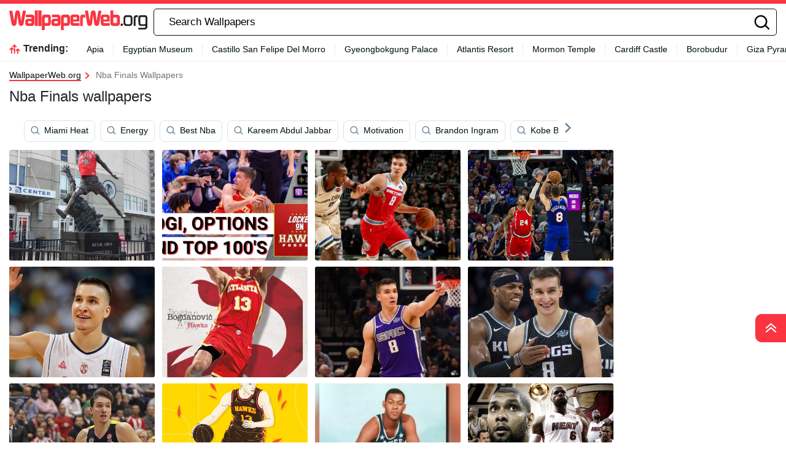

--- FILE ---
content_type: text/html; charset=UTF-8
request_url: https://wallpaperweb.org/nba-finals
body_size: 65776
content:
<!DOCTYPE html>
<html  lang="en-US">

<head>
	<meta name='robots' content='index, follow, max-image-preview:large, max-snippet:-1, max-video-preview:-1' />

	<!-- This site is optimized with the Yoast SEO plugin v18.2 - https://yoast.com/wordpress/plugins/seo/ -->
	<title>Nba Finals Wallpapers | WallpaperWeb.org</title>
	<meta name="description" content="Get Free Nba Finals Wallpapers. 200+ Nba Finals wallpapers for all devices." />
	<link rel="canonical" href="https://wallpaperweb.org/nba-finals" />
	<meta property="og:locale" content="en_US" />
	<meta property="og:type" content="article" />
	<meta property="og:title" content="Nba Finals Wallpapers | WallpaperWeb.org" />
	<meta property="og:description" content="Get Free Nba Finals Wallpapers. 200+ Nba Finals wallpapers for all devices." />
	<meta property="og:url" content="https://wallpaperweb.org/nba-finals" />
	<meta property="og:site_name" content="WallpaperWeb.org" />
	<meta name="twitter:card" content="summary_large_image" />
	<script type="application/ld+json" class="yoast-schema-graph">{"@context":"https://schema.org","@graph":[{"@type":"Organization","@id":"https://wallpaperweb.org/#organization","name":"WallpaperWeb.org","url":"https://wallpaperweb.org/","sameAs":[],"logo":{"@type":"ImageObject","@id":"https://wallpaperweb.org/#logo","inLanguage":"en-US","url":"https://wallpaperweb.org/wp-content/uploads/2024/05/logo-3.png","contentUrl":"https://wallpaperweb.org/wp-content/uploads/2024/05/logo-3.png","width":225,"height":38,"caption":"WallpaperWeb.org"},"image":{"@id":"https://wallpaperweb.org/#logo"}},{"@type":"WebSite","@id":"https://wallpaperweb.org/#website","url":"https://wallpaperweb.org/","name":"WallpaperWeb.org","description":"","publisher":{"@id":"https://wallpaperweb.org/#organization"},"potentialAction":[{"@type":"SearchAction","target":{"@type":"EntryPoint","urlTemplate":"https://wallpaperweb.org/?s={search_term_string}"},"query-input":"required name=search_term_string"}],"inLanguage":"en-US"},{"@type":"CollectionPage","@id":"https://wallpaperweb.org/nba-finals#webpage","url":"https://wallpaperweb.org/nba-finals","name":"Nba Finals Wallpapers | WallpaperWeb.org","isPartOf":{"@id":"https://wallpaperweb.org/#website"},"description":"Get Free Nba Finals Wallpapers. 200+ Nba Finals wallpapers for all devices.","breadcrumb":{"@id":"https://wallpaperweb.org/nba-finals#breadcrumb"},"inLanguage":"en-US","potentialAction":[{"@type":"ReadAction","target":["https://wallpaperweb.org/nba-finals"]}]},{"@type":"BreadcrumbList","@id":"https://wallpaperweb.org/nba-finals#breadcrumb","itemListElement":[{"@type":"ListItem","position":1,"name":"Home","item":"https://wallpaperweb.org/"},{"@type":"ListItem","position":2,"name":"Nba Finals"}]}]}</script>
	<!-- / Yoast SEO plugin. -->


<link rel='dns-prefetch' href='//code.jquery.com' />
<link rel='dns-prefetch' href='//cdnjs.cloudflare.com' />
<link rel='dns-prefetch' href='//maxcdn.bootstrapcdn.com' />
<link rel="alternate" type="application/rss+xml" title="WallpaperWeb.org &raquo; Nba Finals Keyword Feed" href="https://wallpaperweb.org/nba-finals/feed" />
<script type="text/javascript">
window._wpemojiSettings = {"baseUrl":"https:\/\/s.w.org\/images\/core\/emoji\/14.0.0\/72x72\/","ext":".png","svgUrl":"https:\/\/s.w.org\/images\/core\/emoji\/14.0.0\/svg\/","svgExt":".svg","source":{"concatemoji":"https:\/\/wallpaperweb.org\/wp-includes\/js\/wp-emoji-release.min.js?ver=6.2"}};
/*! This file is auto-generated */
!function(e,a,t){var n,r,o,i=a.createElement("canvas"),p=i.getContext&&i.getContext("2d");function s(e,t){p.clearRect(0,0,i.width,i.height),p.fillText(e,0,0);e=i.toDataURL();return p.clearRect(0,0,i.width,i.height),p.fillText(t,0,0),e===i.toDataURL()}function c(e){var t=a.createElement("script");t.src=e,t.defer=t.type="text/javascript",a.getElementsByTagName("head")[0].appendChild(t)}for(o=Array("flag","emoji"),t.supports={everything:!0,everythingExceptFlag:!0},r=0;r<o.length;r++)t.supports[o[r]]=function(e){if(p&&p.fillText)switch(p.textBaseline="top",p.font="600 32px Arial",e){case"flag":return s("\ud83c\udff3\ufe0f\u200d\u26a7\ufe0f","\ud83c\udff3\ufe0f\u200b\u26a7\ufe0f")?!1:!s("\ud83c\uddfa\ud83c\uddf3","\ud83c\uddfa\u200b\ud83c\uddf3")&&!s("\ud83c\udff4\udb40\udc67\udb40\udc62\udb40\udc65\udb40\udc6e\udb40\udc67\udb40\udc7f","\ud83c\udff4\u200b\udb40\udc67\u200b\udb40\udc62\u200b\udb40\udc65\u200b\udb40\udc6e\u200b\udb40\udc67\u200b\udb40\udc7f");case"emoji":return!s("\ud83e\udef1\ud83c\udffb\u200d\ud83e\udef2\ud83c\udfff","\ud83e\udef1\ud83c\udffb\u200b\ud83e\udef2\ud83c\udfff")}return!1}(o[r]),t.supports.everything=t.supports.everything&&t.supports[o[r]],"flag"!==o[r]&&(t.supports.everythingExceptFlag=t.supports.everythingExceptFlag&&t.supports[o[r]]);t.supports.everythingExceptFlag=t.supports.everythingExceptFlag&&!t.supports.flag,t.DOMReady=!1,t.readyCallback=function(){t.DOMReady=!0},t.supports.everything||(n=function(){t.readyCallback()},a.addEventListener?(a.addEventListener("DOMContentLoaded",n,!1),e.addEventListener("load",n,!1)):(e.attachEvent("onload",n),a.attachEvent("onreadystatechange",function(){"complete"===a.readyState&&t.readyCallback()})),(e=t.source||{}).concatemoji?c(e.concatemoji):e.wpemoji&&e.twemoji&&(c(e.twemoji),c(e.wpemoji)))}(window,document,window._wpemojiSettings);
</script>
<style type="text/css">
img.wp-smiley,
img.emoji {
	display: inline !important;
	border: none !important;
	box-shadow: none !important;
	height: 1em !important;
	width: 1em !important;
	margin: 0 0.07em !important;
	vertical-align: -0.1em !important;
	background: none !important;
	padding: 0 !important;
}
</style>
	<link rel='stylesheet' id='wp-block-library-css' href='https://wallpaperweb.org/wp-includes/css/dist/block-library/style.min.css?ver=6.2' type='text/css' media='all' />
<link rel='stylesheet' id='elasticpress-related-posts-block-css' href='https://wallpaperweb.org/wp-content/plugins/elasticpress/dist/css/related-posts-block-styles.min.css?ver=3.6.6' type='text/css' media='all' />
<link rel='stylesheet' id='classic-theme-styles-css' href='https://wallpaperweb.org/wp-includes/css/classic-themes.min.css?ver=6.2' type='text/css' media='all' />
<style id='global-styles-inline-css' type='text/css'>
body{--wp--preset--color--black: #000000;--wp--preset--color--cyan-bluish-gray: #abb8c3;--wp--preset--color--white: #ffffff;--wp--preset--color--pale-pink: #f78da7;--wp--preset--color--vivid-red: #cf2e2e;--wp--preset--color--luminous-vivid-orange: #ff6900;--wp--preset--color--luminous-vivid-amber: #fcb900;--wp--preset--color--light-green-cyan: #7bdcb5;--wp--preset--color--vivid-green-cyan: #00d084;--wp--preset--color--pale-cyan-blue: #8ed1fc;--wp--preset--color--vivid-cyan-blue: #0693e3;--wp--preset--color--vivid-purple: #9b51e0;--wp--preset--gradient--vivid-cyan-blue-to-vivid-purple: linear-gradient(135deg,rgba(6,147,227,1) 0%,rgb(155,81,224) 100%);--wp--preset--gradient--light-green-cyan-to-vivid-green-cyan: linear-gradient(135deg,rgb(122,220,180) 0%,rgb(0,208,130) 100%);--wp--preset--gradient--luminous-vivid-amber-to-luminous-vivid-orange: linear-gradient(135deg,rgba(252,185,0,1) 0%,rgba(255,105,0,1) 100%);--wp--preset--gradient--luminous-vivid-orange-to-vivid-red: linear-gradient(135deg,rgba(255,105,0,1) 0%,rgb(207,46,46) 100%);--wp--preset--gradient--very-light-gray-to-cyan-bluish-gray: linear-gradient(135deg,rgb(238,238,238) 0%,rgb(169,184,195) 100%);--wp--preset--gradient--cool-to-warm-spectrum: linear-gradient(135deg,rgb(74,234,220) 0%,rgb(151,120,209) 20%,rgb(207,42,186) 40%,rgb(238,44,130) 60%,rgb(251,105,98) 80%,rgb(254,248,76) 100%);--wp--preset--gradient--blush-light-purple: linear-gradient(135deg,rgb(255,206,236) 0%,rgb(152,150,240) 100%);--wp--preset--gradient--blush-bordeaux: linear-gradient(135deg,rgb(254,205,165) 0%,rgb(254,45,45) 50%,rgb(107,0,62) 100%);--wp--preset--gradient--luminous-dusk: linear-gradient(135deg,rgb(255,203,112) 0%,rgb(199,81,192) 50%,rgb(65,88,208) 100%);--wp--preset--gradient--pale-ocean: linear-gradient(135deg,rgb(255,245,203) 0%,rgb(182,227,212) 50%,rgb(51,167,181) 100%);--wp--preset--gradient--electric-grass: linear-gradient(135deg,rgb(202,248,128) 0%,rgb(113,206,126) 100%);--wp--preset--gradient--midnight: linear-gradient(135deg,rgb(2,3,129) 0%,rgb(40,116,252) 100%);--wp--preset--duotone--dark-grayscale: url('#wp-duotone-dark-grayscale');--wp--preset--duotone--grayscale: url('#wp-duotone-grayscale');--wp--preset--duotone--purple-yellow: url('#wp-duotone-purple-yellow');--wp--preset--duotone--blue-red: url('#wp-duotone-blue-red');--wp--preset--duotone--midnight: url('#wp-duotone-midnight');--wp--preset--duotone--magenta-yellow: url('#wp-duotone-magenta-yellow');--wp--preset--duotone--purple-green: url('#wp-duotone-purple-green');--wp--preset--duotone--blue-orange: url('#wp-duotone-blue-orange');--wp--preset--font-size--small: 13px;--wp--preset--font-size--medium: 20px;--wp--preset--font-size--large: 36px;--wp--preset--font-size--x-large: 42px;--wp--preset--spacing--20: 0.44rem;--wp--preset--spacing--30: 0.67rem;--wp--preset--spacing--40: 1rem;--wp--preset--spacing--50: 1.5rem;--wp--preset--spacing--60: 2.25rem;--wp--preset--spacing--70: 3.38rem;--wp--preset--spacing--80: 5.06rem;--wp--preset--shadow--natural: 6px 6px 9px rgba(0, 0, 0, 0.2);--wp--preset--shadow--deep: 12px 12px 50px rgba(0, 0, 0, 0.4);--wp--preset--shadow--sharp: 6px 6px 0px rgba(0, 0, 0, 0.2);--wp--preset--shadow--outlined: 6px 6px 0px -3px rgba(255, 255, 255, 1), 6px 6px rgba(0, 0, 0, 1);--wp--preset--shadow--crisp: 6px 6px 0px rgba(0, 0, 0, 1);}:where(.is-layout-flex){gap: 0.5em;}body .is-layout-flow > .alignleft{float: left;margin-inline-start: 0;margin-inline-end: 2em;}body .is-layout-flow > .alignright{float: right;margin-inline-start: 2em;margin-inline-end: 0;}body .is-layout-flow > .aligncenter{margin-left: auto !important;margin-right: auto !important;}body .is-layout-constrained > .alignleft{float: left;margin-inline-start: 0;margin-inline-end: 2em;}body .is-layout-constrained > .alignright{float: right;margin-inline-start: 2em;margin-inline-end: 0;}body .is-layout-constrained > .aligncenter{margin-left: auto !important;margin-right: auto !important;}body .is-layout-constrained > :where(:not(.alignleft):not(.alignright):not(.alignfull)){max-width: var(--wp--style--global--content-size);margin-left: auto !important;margin-right: auto !important;}body .is-layout-constrained > .alignwide{max-width: var(--wp--style--global--wide-size);}body .is-layout-flex{display: flex;}body .is-layout-flex{flex-wrap: wrap;align-items: center;}body .is-layout-flex > *{margin: 0;}:where(.wp-block-columns.is-layout-flex){gap: 2em;}.has-black-color{color: var(--wp--preset--color--black) !important;}.has-cyan-bluish-gray-color{color: var(--wp--preset--color--cyan-bluish-gray) !important;}.has-white-color{color: var(--wp--preset--color--white) !important;}.has-pale-pink-color{color: var(--wp--preset--color--pale-pink) !important;}.has-vivid-red-color{color: var(--wp--preset--color--vivid-red) !important;}.has-luminous-vivid-orange-color{color: var(--wp--preset--color--luminous-vivid-orange) !important;}.has-luminous-vivid-amber-color{color: var(--wp--preset--color--luminous-vivid-amber) !important;}.has-light-green-cyan-color{color: var(--wp--preset--color--light-green-cyan) !important;}.has-vivid-green-cyan-color{color: var(--wp--preset--color--vivid-green-cyan) !important;}.has-pale-cyan-blue-color{color: var(--wp--preset--color--pale-cyan-blue) !important;}.has-vivid-cyan-blue-color{color: var(--wp--preset--color--vivid-cyan-blue) !important;}.has-vivid-purple-color{color: var(--wp--preset--color--vivid-purple) !important;}.has-black-background-color{background-color: var(--wp--preset--color--black) !important;}.has-cyan-bluish-gray-background-color{background-color: var(--wp--preset--color--cyan-bluish-gray) !important;}.has-white-background-color{background-color: var(--wp--preset--color--white) !important;}.has-pale-pink-background-color{background-color: var(--wp--preset--color--pale-pink) !important;}.has-vivid-red-background-color{background-color: var(--wp--preset--color--vivid-red) !important;}.has-luminous-vivid-orange-background-color{background-color: var(--wp--preset--color--luminous-vivid-orange) !important;}.has-luminous-vivid-amber-background-color{background-color: var(--wp--preset--color--luminous-vivid-amber) !important;}.has-light-green-cyan-background-color{background-color: var(--wp--preset--color--light-green-cyan) !important;}.has-vivid-green-cyan-background-color{background-color: var(--wp--preset--color--vivid-green-cyan) !important;}.has-pale-cyan-blue-background-color{background-color: var(--wp--preset--color--pale-cyan-blue) !important;}.has-vivid-cyan-blue-background-color{background-color: var(--wp--preset--color--vivid-cyan-blue) !important;}.has-vivid-purple-background-color{background-color: var(--wp--preset--color--vivid-purple) !important;}.has-black-border-color{border-color: var(--wp--preset--color--black) !important;}.has-cyan-bluish-gray-border-color{border-color: var(--wp--preset--color--cyan-bluish-gray) !important;}.has-white-border-color{border-color: var(--wp--preset--color--white) !important;}.has-pale-pink-border-color{border-color: var(--wp--preset--color--pale-pink) !important;}.has-vivid-red-border-color{border-color: var(--wp--preset--color--vivid-red) !important;}.has-luminous-vivid-orange-border-color{border-color: var(--wp--preset--color--luminous-vivid-orange) !important;}.has-luminous-vivid-amber-border-color{border-color: var(--wp--preset--color--luminous-vivid-amber) !important;}.has-light-green-cyan-border-color{border-color: var(--wp--preset--color--light-green-cyan) !important;}.has-vivid-green-cyan-border-color{border-color: var(--wp--preset--color--vivid-green-cyan) !important;}.has-pale-cyan-blue-border-color{border-color: var(--wp--preset--color--pale-cyan-blue) !important;}.has-vivid-cyan-blue-border-color{border-color: var(--wp--preset--color--vivid-cyan-blue) !important;}.has-vivid-purple-border-color{border-color: var(--wp--preset--color--vivid-purple) !important;}.has-vivid-cyan-blue-to-vivid-purple-gradient-background{background: var(--wp--preset--gradient--vivid-cyan-blue-to-vivid-purple) !important;}.has-light-green-cyan-to-vivid-green-cyan-gradient-background{background: var(--wp--preset--gradient--light-green-cyan-to-vivid-green-cyan) !important;}.has-luminous-vivid-amber-to-luminous-vivid-orange-gradient-background{background: var(--wp--preset--gradient--luminous-vivid-amber-to-luminous-vivid-orange) !important;}.has-luminous-vivid-orange-to-vivid-red-gradient-background{background: var(--wp--preset--gradient--luminous-vivid-orange-to-vivid-red) !important;}.has-very-light-gray-to-cyan-bluish-gray-gradient-background{background: var(--wp--preset--gradient--very-light-gray-to-cyan-bluish-gray) !important;}.has-cool-to-warm-spectrum-gradient-background{background: var(--wp--preset--gradient--cool-to-warm-spectrum) !important;}.has-blush-light-purple-gradient-background{background: var(--wp--preset--gradient--blush-light-purple) !important;}.has-blush-bordeaux-gradient-background{background: var(--wp--preset--gradient--blush-bordeaux) !important;}.has-luminous-dusk-gradient-background{background: var(--wp--preset--gradient--luminous-dusk) !important;}.has-pale-ocean-gradient-background{background: var(--wp--preset--gradient--pale-ocean) !important;}.has-electric-grass-gradient-background{background: var(--wp--preset--gradient--electric-grass) !important;}.has-midnight-gradient-background{background: var(--wp--preset--gradient--midnight) !important;}.has-small-font-size{font-size: var(--wp--preset--font-size--small) !important;}.has-medium-font-size{font-size: var(--wp--preset--font-size--medium) !important;}.has-large-font-size{font-size: var(--wp--preset--font-size--large) !important;}.has-x-large-font-size{font-size: var(--wp--preset--font-size--x-large) !important;}
.wp-block-navigation a:where(:not(.wp-element-button)){color: inherit;}
:where(.wp-block-columns.is-layout-flex){gap: 2em;}
.wp-block-pullquote{font-size: 1.5em;line-height: 1.6;}
</style>
<link rel='stylesheet' id='bootstrap-css' href='//maxcdn.bootstrapcdn.com/bootstrap/4.5.2/css/bootstrap.min.css?ver=6.2' type='text/css' media='all' />
<link rel='stylesheet' id='jquery-ui-css' href='//code.jquery.com/ui/1.12.1/themes/base/jquery-ui.css?ver=6.2' type='text/css' media='all' />
<link rel='stylesheet' id='jquery-mobile-css' href='//code.jquery.com/mobile/1.4.5/jquery.mobile-1.4.5.min.css?ver=6.2' type='text/css' media='all' />
<link rel='stylesheet' id='isotope-css' href='//cdnjs.cloudflare.com/ajax/libs/jquery.isotope/3.0.6/isotope.pkgd.min.js?ver=6.2' type='text/css' media='all' />
<link rel='stylesheet' id='style-css' href='https://wallpaperweb.org/wp-content/themes/hdnicewallpapers.com/style.css?ver=1716891777' type='text/css' media='all' />
<link rel='stylesheet' id='elasticpress-autosuggest-css' href='https://wallpaperweb.org/wp-content/plugins/elasticpress/dist/css/autosuggest-styles.min.css?ver=3.6.6' type='text/css' media='all' />
<link rel="https://api.w.org/" href="https://wallpaperweb.org/wp-json/" /><link rel="alternate" type="application/json" href="https://wallpaperweb.org/wp-json/wp/v2/keyword/14286" /><link rel="EditURI" type="application/rsd+xml" title="RSD" href="https://wallpaperweb.org/xmlrpc.php?rsd" />
<link rel="wlwmanifest" type="application/wlwmanifest+xml" href="https://wallpaperweb.org/wp-includes/wlwmanifest.xml" />
<meta name="generator" content="WordPress 6.2" />
<link rel="icon" href="https://wallpaperweb.org/wp-content/uploads/2024/05/icon-32x32-1.png" sizes="32x32" />
<link rel="icon" href="https://wallpaperweb.org/wp-content/uploads/2024/05/icon-32x32-1.png" sizes="192x192" />
<link rel="apple-touch-icon" href="https://wallpaperweb.org/wp-content/uploads/2024/05/icon-32x32-1.png" />
<meta name="msapplication-TileImage" content="https://wallpaperweb.org/wp-content/uploads/2024/05/icon-32x32-1.png" />
				<link rel="preload" media="(min-width: 800px)" href="https://wallpaperweb.org/images/featured/nba-finals-dp0ic82upu2ssrvl.webp" as="image">
			<link rel="preload" media="(max-width: 799px)" href="https://wallpaperweb.org/images/featured-small/nba-finals-dp0ic82upu2ssrvl.webp" as="image">
		<link rel="alternate" hreflang="en_US" href="https://wallpaperweb.org/nba-finals" />	<!--
	<script async>!function(n){if(!window.cnx){window.cnx={},window.cnx.cmd=[];var t=n.createElement('iframe');t.src='javascript:false'; t.display='none',t.onload=function(){var n=t.contentWindow.document,c=n.createElement('script');c.src='//cd.connatix.com/connatix.player.js?cid=bdab4eec-ee37-4cb6-bfcf-619b8ba22d32',c.setAttribute('async','1'),c.setAttribute('type','text/javascript'),n.body.appendChild(c)},n.head.appendChild(t)}}(document);</script>
-->
			<link rel="preload" href="https://fonts.googleapis.com/css2?family=Roboto:wght@400;700&display=swap">
	<link rel="icon" href="https://wallpaperweb.org/wp-content/themes/hdnicewallpapers.com/src/fav-icon.svg" >
	<meta charset="UTF-8">
	<meta name="viewport" content="width=device-width, initial-scale=1.0">
	<script type="application/ld+json">
		{"@context":"http://schema.org/","@type":"ImageObject","@id":"https://wallpaperweb.org/#/schema/image/nba-finals-dp0ic82upu2ssrvl","name":"Nba Finals Wallpapers","caption":"Nba Finals Wallpapers Editor\u2019s Choice","license":"https://wallpaperweb.org/dmca","acquireLicensePage":"https://wallpaperweb.org/nba-finals","contentUrl":"https://wallpaperweb.org/images/featured-full/nba-finals-dp0ic82upu2ssrvl.jpg","thumbnailUrl":"https://wallpaperweb.org/images/featured/nba-finals-dp0ic82upu2ssrvl.jpg"}	</script>
	<script type="application/ld+json">
		{"@context":"http://schema.org/","@type":"ImageObject","@id":"https://wallpaperweb.org/#/schema/image/g1fqu2q2begf52by","name":"Download Competitive Slam Dunk Session In Action Wallpaper","caption":"Competitive Slam Dunk Session In ActionWallpaper","description":"Competitive Slam Dunk Session In ActionWallpaper","license":"https://wallpaperweb.org/dmca","acquireLicensePage":"https://wallpaperweb.org/wallpapers/competitive-slam-dunk-session-in-action-g1fqu2q2begf52by.html","contentUrl":"https://wallpaperweb.org/images/hd/competitive-slam-dunk-session-in-action-g1fqu2q2begf52by.jpg","thumbnailUrl":"https://wallpaperweb.org/images/thumbnail/competitive-slam-dunk-session-in-action-g1fqu2q2begf52by.jpg"}	</script>
	<script type="application/ld+json">
		{"@context":"http://schema.org/","@type":"ImageObject","@id":"https://wallpaperweb.org/#/schema/image/5ul8r1xfw73rfo5c","name":"Download Bogdan Bogdanovic Top 100 List Wallpaper","caption":"Bogdan Bogdanovic Top 100 ListWallpaper","description":"Bogdan Bogdanovic Top 100 ListWallpaper","license":"https://wallpaperweb.org/dmca","acquireLicensePage":"https://wallpaperweb.org/wallpapers/bogdan-bogdanovic-top-100-list-5ul8r1xfw73rfo5c.html","contentUrl":"https://wallpaperweb.org/images/hd/bogdan-bogdanovic-top-100-list-5ul8r1xfw73rfo5c.jpg","thumbnailUrl":"https://wallpaperweb.org/images/thumbnail/bogdan-bogdanovic-top-100-list-5ul8r1xfw73rfo5c.jpg"}	</script>
	<script type="application/ld+json">
		{"@context":"http://schema.org/","@type":"ImageObject","@id":"https://wallpaperweb.org/#/schema/image/qscm5wuzj39o79ug","name":"Download Bucks Violation Bogdan Bogdanovic Wallpaper","caption":"Bucks Violation Bogdan BogdanovicWallpaper","description":"Bucks Violation Bogdan BogdanovicWallpaper","license":"https://wallpaperweb.org/dmca","acquireLicensePage":"https://wallpaperweb.org/wallpapers/bucks-violation-bogdan-bogdanovic-qscm5wuzj39o79ug.html","contentUrl":"https://wallpaperweb.org/images/hd/bucks-violation-bogdan-bogdanovic-qscm5wuzj39o79ug.jpg","thumbnailUrl":"https://wallpaperweb.org/images/thumbnail/bucks-violation-bogdan-bogdanovic-qscm5wuzj39o79ug.jpg"}	</script>
	<script type="application/ld+json">
		{"@context":"http://schema.org/","@type":"ImageObject","@id":"https://wallpaperweb.org/#/schema/image/0qkr7jdgxg16xade","name":"Download Best Plays Bogdan Bogdanovic Wallpaper","caption":"Best Plays Bogdan BogdanovicWallpaper","description":"Best Plays Bogdan BogdanovicWallpaper","license":"https://wallpaperweb.org/dmca","acquireLicensePage":"https://wallpaperweb.org/wallpapers/best-plays-bogdan-bogdanovic-0qkr7jdgxg16xade.html","contentUrl":"https://wallpaperweb.org/images/hd/best-plays-bogdan-bogdanovic-0qkr7jdgxg16xade.jpg","thumbnailUrl":"https://wallpaperweb.org/images/thumbnail/best-plays-bogdan-bogdanovic-0qkr7jdgxg16xade.jpg"}	</script>
	<script type="application/ld+json">
		{"@context":"http://schema.org/","@type":"ImageObject","@id":"https://wallpaperweb.org/#/schema/image/ky5f1tnv4emwc9q9","name":"Download Bogdan Bogdanovic Helps Carry Serbia Wallpaper","caption":"Bogdan Bogdanovic Helps Carry SerbiaWallpaper","description":"Bogdan Bogdanovic Helps Carry SerbiaWallpaper","license":"https://wallpaperweb.org/dmca","acquireLicensePage":"https://wallpaperweb.org/wallpapers/bogdan-bogdanovic-helps-carry-serbia-ky5f1tnv4emwc9q9.html","contentUrl":"https://wallpaperweb.org/images/hd/bogdan-bogdanovic-helps-carry-serbia-ky5f1tnv4emwc9q9.jpg","thumbnailUrl":"https://wallpaperweb.org/images/thumbnail/bogdan-bogdanovic-helps-carry-serbia-ky5f1tnv4emwc9q9.jpg"}	</script>
	<script type="application/ld+json">
		{"@context":"http://schema.org/","@type":"ImageObject","@id":"https://wallpaperweb.org/#/schema/image/1bfrli0p0coxf4vd","name":"Download Caption: Bogdan Bogdanovic In Action Wallpaper","caption":"Caption: Bogdan Bogdanovic In ActionWallpaper","description":"Caption: Bogdan Bogdanovic In ActionWallpaper","license":"https://wallpaperweb.org/dmca","acquireLicensePage":"https://wallpaperweb.org/wallpapers/caption-bogdan-bogdanovic-in-action-1bfrli0p0coxf4vd.html","contentUrl":"https://wallpaperweb.org/images/hd/caption-bogdan-bogdanovic-in-action-1bfrli0p0coxf4vd.jpg","thumbnailUrl":"https://wallpaperweb.org/images/thumbnail/caption-bogdan-bogdanovic-in-action-1bfrli0p0coxf4vd.jpg"}	</script>
	<script type="application/ld+json">
		{"@context":"http://schema.org/","@type":"ImageObject","@id":"https://wallpaperweb.org/#/schema/image/uhdflnikjsqe1ari","name":"Download Dynamic Athlete Bogdan Bogdanovic In Action On The Basketball Court Wallpaper","caption":"Dynamic Athlete Bogdan Bogdanovic In Action On The Basketball CourtWallpaper","description":"Dynamic Athlete Bogdan Bogdanovic In Action On The Basketball CourtWallpaper","license":"https://wallpaperweb.org/dmca","acquireLicensePage":"https://wallpaperweb.org/wallpapers/dynamic-athlete-bogdan-bogdanovic-in-action-on-the-basketball-court-uhdflnikjsqe1ari.html","contentUrl":"https://wallpaperweb.org/images/hd/dynamic-athlete-bogdan-bogdanovic-in-action-on-the-basketball-court-uhdflnikjsqe1ari.jpg","thumbnailUrl":"https://wallpaperweb.org/images/thumbnail/dynamic-athlete-bogdan-bogdanovic-in-action-on-the-basketball-court-uhdflnikjsqe1ari.jpg"}	</script>
	<script type="application/ld+json">
		{"@context":"http://schema.org/","@type":"ImageObject","@id":"https://wallpaperweb.org/#/schema/image/19apcms7u9rlc4jg","name":"Download Professional Nba Bogdan Bogdanovic Player Wallpaper","caption":"Professional Nba Bogdan Bogdanovic PlayerWallpaper","description":"Professional Nba Bogdan Bogdanovic PlayerWallpaper","license":"https://wallpaperweb.org/dmca","acquireLicensePage":"https://wallpaperweb.org/wallpapers/professional-nba-bogdan-bogdanovic-player-19apcms7u9rlc4jg.html","contentUrl":"https://wallpaperweb.org/images/hd/professional-nba-bogdan-bogdanovic-player-19apcms7u9rlc4jg.jpg","thumbnailUrl":"https://wallpaperweb.org/images/thumbnail/professional-nba-bogdan-bogdanovic-player-19apcms7u9rlc4jg.jpg"}	</script>
	<script type="application/ld+json">
		{"@context":"http://schema.org/","@type":"ImageObject","@id":"https://wallpaperweb.org/#/schema/image/9br4b0377ufe1ilf","name":"Download Candan Bogdan Bogdanovic Draft Express Wallpaper","caption":"Candan Bogdan Bogdanovic Draft ExpressWallpaper","description":"Candan Bogdan Bogdanovic Draft ExpressWallpaper","license":"https://wallpaperweb.org/dmca","acquireLicensePage":"https://wallpaperweb.org/wallpapers/candan-bogdan-bogdanovic-draft-express-9br4b0377ufe1ilf.html","contentUrl":"https://wallpaperweb.org/images/hd/candan-bogdan-bogdanovic-draft-express-9br4b0377ufe1ilf.jpg","thumbnailUrl":"https://wallpaperweb.org/images/thumbnail/candan-bogdan-bogdanovic-draft-express-9br4b0377ufe1ilf.jpg"}	</script>
	<script type="application/ld+json">
		{"@context":"http://schema.org/","@type":"ImageObject","@id":"https://wallpaperweb.org/#/schema/image/byebnaz6jj4ekko4","name":"Download Ringer Bogdan Bogdanovic Yellow Wallpaper","caption":"Ringer Bogdan Bogdanovic YellowWallpaper","description":"Ringer Bogdan Bogdanovic YellowWallpaper","license":"https://wallpaperweb.org/dmca","acquireLicensePage":"https://wallpaperweb.org/wallpapers/ringer-bogdan-bogdanovic-yellow-byebnaz6jj4ekko4.html","contentUrl":"https://wallpaperweb.org/images/hd/ringer-bogdan-bogdanovic-yellow-byebnaz6jj4ekko4.jpg","thumbnailUrl":"https://wallpaperweb.org/images/thumbnail/ringer-bogdan-bogdanovic-yellow-byebnaz6jj4ekko4.jpg"}	</script>
	<script type="application/ld+json">
		{"@context":"http://schema.org/","@type":"ImageObject","@id":"https://wallpaperweb.org/#/schema/image/5s7d7m9kxvt79yb2","name":"Download Jaguar Elgin Baylor Recap Wallpaper","caption":"Jaguar Elgin Baylor RecapWallpaper","description":"Jaguar Elgin Baylor RecapWallpaper","license":"https://wallpaperweb.org/dmca","acquireLicensePage":"https://wallpaperweb.org/wallpapers/jaguar-elgin-baylor-recap-5s7d7m9kxvt79yb2.html","contentUrl":"https://wallpaperweb.org/images/hd/jaguar-elgin-baylor-recap-5s7d7m9kxvt79yb2.jpg","thumbnailUrl":"https://wallpaperweb.org/images/thumbnail/jaguar-elgin-baylor-recap-5s7d7m9kxvt79yb2.jpg"}	</script>
	<script type="application/ld+json">
		{"@context":"http://schema.org/","@type":"ImageObject","@id":"https://wallpaperweb.org/#/schema/image/ajl4h3ipa2kg8p57","name":"Download Miami Heat Chris Bosh For 2013 Nba Finals Wallpaper","caption":"Miami Heat Chris Bosh For 2013 Nba FinalsWallpaper","description":"Miami Heat Chris Bosh For 2013 Nba FinalsWallpaper","license":"https://wallpaperweb.org/dmca","acquireLicensePage":"https://wallpaperweb.org/wallpapers/miami-heat-chris-bosh-for-2013-nba-finals-ajl4h3ipa2kg8p57.html","contentUrl":"https://wallpaperweb.org/images/hd/miami-heat-chris-bosh-for-2013-nba-finals-ajl4h3ipa2kg8p57.jpg","thumbnailUrl":"https://wallpaperweb.org/images/thumbnail/miami-heat-chris-bosh-for-2013-nba-finals-ajl4h3ipa2kg8p57.jpg"}	</script>
	<script type="application/ld+json">
		{"@context":"http://schema.org/","@type":"ImageObject","@id":"https://wallpaperweb.org/#/schema/image/xn552z7s3rhniiss","name":"Download La Shot Court Elgin Baylor Wallpaper","caption":"La Shot Court Elgin BaylorWallpaper","description":"La Shot Court Elgin BaylorWallpaper","license":"https://wallpaperweb.org/dmca","acquireLicensePage":"https://wallpaperweb.org/wallpapers/la-shot-court-elgin-baylor-xn552z7s3rhniiss.html","contentUrl":"https://wallpaperweb.org/images/hd/la-shot-court-elgin-baylor-xn552z7s3rhniiss.jpg","thumbnailUrl":"https://wallpaperweb.org/images/thumbnail/la-shot-court-elgin-baylor-xn552z7s3rhniiss.jpg"}	</script>
	<script type="application/ld+json">
		{"@context":"http://schema.org/","@type":"ImageObject","@id":"https://wallpaperweb.org/#/schema/image/r7qvjdq8qi5z0r3t","name":"Download Elgin Baylor In Action During A Basketball Playoffs Game Wallpaper","caption":"Elgin Baylor In Action During A Basketball Playoffs GameWallpaper","description":"Elgin Baylor In Action During A Basketball Playoffs GameWallpaper","license":"https://wallpaperweb.org/dmca","acquireLicensePage":"https://wallpaperweb.org/wallpapers/elgin-baylor-in-action-during-a-basketball-playoffs-game-r7qvjdq8qi5z0r3t.html","contentUrl":"https://wallpaperweb.org/images/hd/elgin-baylor-in-action-during-a-basketball-playoffs-game-r7qvjdq8qi5z0r3t.jpg","thumbnailUrl":"https://wallpaperweb.org/images/thumbnail/elgin-baylor-in-action-during-a-basketball-playoffs-game-r7qvjdq8qi5z0r3t.jpg"}	</script>
	<script type="application/ld+json">
		{"@context":"http://schema.org/","@type":"ImageObject","@id":"https://wallpaperweb.org/#/schema/image/nk1ls5p1n0gq68es","name":"Download Neither Lebron Elgin Baylor Wallpaper","caption":"Neither Lebron Elgin BaylorWallpaper","description":"Neither Lebron Elgin BaylorWallpaper","license":"https://wallpaperweb.org/dmca","acquireLicensePage":"https://wallpaperweb.org/wallpapers/neither-lebron-elgin-baylor-nk1ls5p1n0gq68es.html","contentUrl":"https://wallpaperweb.org/images/hd/neither-lebron-elgin-baylor-nk1ls5p1n0gq68es.jpg","thumbnailUrl":"https://wallpaperweb.org/images/thumbnail/neither-lebron-elgin-baylor-nk1ls5p1n0gq68es.jpg"}	</script>
	<script type="application/ld+json">
		{"@context":"http://schema.org/","@type":"ImageObject","@id":"https://wallpaperweb.org/#/schema/image/vy6364nngu5e9ns4","name":"Download Day Lakers Elgin Baylor Wallpaper","caption":"Day Lakers Elgin BaylorWallpaper","description":"Day Lakers Elgin BaylorWallpaper","license":"https://wallpaperweb.org/dmca","acquireLicensePage":"https://wallpaperweb.org/wallpapers/day-lakers-elgin-baylor-vy6364nngu5e9ns4.html","contentUrl":"https://wallpaperweb.org/images/hd/day-lakers-elgin-baylor-vy6364nngu5e9ns4.jpg","thumbnailUrl":"https://wallpaperweb.org/images/thumbnail/day-lakers-elgin-baylor-vy6364nngu5e9ns4.jpg"}	</script>
	<script type="application/ld+json">
		{"@context":"http://schema.org/","@type":"ImageObject","@id":"https://wallpaperweb.org/#/schema/image/2g4lc1xwi1foggzd","name":"Download Elgin Baylor Points Lakers Rumors Wallpaper","caption":"Elgin Baylor Points Lakers RumorsWallpaper","description":"Elgin Baylor Points Lakers RumorsWallpaper","license":"https://wallpaperweb.org/dmca","acquireLicensePage":"https://wallpaperweb.org/wallpapers/elgin-baylor-points-lakers-rumors-2g4lc1xwi1foggzd.html","contentUrl":"https://wallpaperweb.org/images/hd/elgin-baylor-points-lakers-rumors-2g4lc1xwi1foggzd.jpg","thumbnailUrl":"https://wallpaperweb.org/images/thumbnail/elgin-baylor-points-lakers-rumors-2g4lc1xwi1foggzd.jpg"}	</script>
	<script type="application/ld+json">
		{"@context":"http://schema.org/","@type":"ImageObject","@id":"https://wallpaperweb.org/#/schema/image/81p6y1lerxmhpv01","name":"Download Magic Johnson Elgin Baylor Wallpaper","caption":"Magic Johnson Elgin BaylorWallpaper","description":"Magic Johnson Elgin BaylorWallpaper","license":"https://wallpaperweb.org/dmca","acquireLicensePage":"https://wallpaperweb.org/wallpapers/magic-johnson-elgin-baylor-81p6y1lerxmhpv01.html","contentUrl":"https://wallpaperweb.org/images/hd/magic-johnson-elgin-baylor-81p6y1lerxmhpv01.jpg","thumbnailUrl":"https://wallpaperweb.org/images/thumbnail/magic-johnson-elgin-baylor-81p6y1lerxmhpv01.jpg"}	</script>
	<script type="application/ld+json">
		{"@context":"http://schema.org/","@type":"ImageObject","@id":"https://wallpaperweb.org/#/schema/image/t9o7c0k2dxuz2a4w","name":"Download Elgin Baylor Star Company Wallpaper","caption":"Elgin Baylor Star CompanyWallpaper","description":"Elgin Baylor Star CompanyWallpaper","license":"https://wallpaperweb.org/dmca","acquireLicensePage":"https://wallpaperweb.org/wallpapers/elgin-baylor-star-company-t9o7c0k2dxuz2a4w.html","contentUrl":"https://wallpaperweb.org/images/hd/elgin-baylor-star-company-t9o7c0k2dxuz2a4w.jpg","thumbnailUrl":"https://wallpaperweb.org/images/thumbnail/elgin-baylor-star-company-t9o7c0k2dxuz2a4w.jpg"}	</script>
	<script type="application/ld+json">
		{"@context":"http://schema.org/","@type":"ImageObject","@id":"https://wallpaperweb.org/#/schema/image/0p3eevqn3lseoqxb","name":"Download Elgin Baylor Legend Branislav Wallpaper","caption":"Elgin Baylor Legend BranislavWallpaper","description":"Elgin Baylor Legend BranislavWallpaper","license":"https://wallpaperweb.org/dmca","acquireLicensePage":"https://wallpaperweb.org/wallpapers/elgin-baylor-legend-branislav-0p3eevqn3lseoqxb.html","contentUrl":"https://wallpaperweb.org/images/hd/elgin-baylor-legend-branislav-0p3eevqn3lseoqxb.jpg","thumbnailUrl":"https://wallpaperweb.org/images/thumbnail/elgin-baylor-legend-branislav-0p3eevqn3lseoqxb.jpg"}	</script>
	<script type="application/ld+json">
		{"@context":"http://schema.org/","@type":"ImageObject","@id":"https://wallpaperweb.org/#/schema/image/drzc5g1x7j3594kh","name":"Download Roundtable Reacting Davis Bertans Wallpaper","caption":"Roundtable Reacting Davis BertansWallpaper","description":"Roundtable Reacting Davis BertansWallpaper","license":"https://wallpaperweb.org/dmca","acquireLicensePage":"https://wallpaperweb.org/wallpapers/roundtable-reacting-davis-bertans-drzc5g1x7j3594kh.html","contentUrl":"https://wallpaperweb.org/images/hd/roundtable-reacting-davis-bertans-drzc5g1x7j3594kh.jpg","thumbnailUrl":"https://wallpaperweb.org/images/thumbnail/roundtable-reacting-davis-bertans-drzc5g1x7j3594kh.jpg"}	</script>
	<script type="application/ld+json">
		{"@context":"http://schema.org/","@type":"ImageObject","@id":"https://wallpaperweb.org/#/schema/image/akuhh5tydjvbk5t4","name":"Download Sacramento Kings Bogdan Bogdanovic Wallpaper","caption":"Sacramento Kings Bogdan BogdanovicWallpaper","description":"Sacramento Kings Bogdan BogdanovicWallpaper","license":"https://wallpaperweb.org/dmca","acquireLicensePage":"https://wallpaperweb.org/wallpapers/sacramento-kings-bogdan-bogdanovic-akuhh5tydjvbk5t4.html","contentUrl":"https://wallpaperweb.org/images/hd/sacramento-kings-bogdan-bogdanovic-akuhh5tydjvbk5t4.jpg","thumbnailUrl":"https://wallpaperweb.org/images/thumbnail/sacramento-kings-bogdan-bogdanovic-akuhh5tydjvbk5t4.jpg"}	</script>
	<script type="application/ld+json">
		{"@context":"http://schema.org/","@type":"ImageObject","@id":"https://wallpaperweb.org/#/schema/image/krtw62870791b1h7","name":"Download Oscar Robertson American Former Professional Wallpaper","caption":"Oscar Robertson American Former ProfessionalWallpaper","description":"Oscar Robertson American Former ProfessionalWallpaper","license":"https://wallpaperweb.org/dmca","acquireLicensePage":"https://wallpaperweb.org/wallpapers/oscar-robertson-american-former-professional-krtw62870791b1h7.html","contentUrl":"https://wallpaperweb.org/images/hd/oscar-robertson-american-former-professional-krtw62870791b1h7.jpg","thumbnailUrl":"https://wallpaperweb.org/images/thumbnail/oscar-robertson-american-former-professional-krtw62870791b1h7.jpg"}	</script>
	<script type="application/ld+json">
		{"@context":"http://schema.org/","@type":"ImageObject","@id":"https://wallpaperweb.org/#/schema/image/8jflemfymj45z6p1","name":"Download Davis Bertans Mavericks Post Largest Regional Wallpaper","caption":"Davis Bertans Mavericks Post Largest RegionalWallpaper","description":"Davis Bertans Mavericks Post Largest RegionalWallpaper","license":"https://wallpaperweb.org/dmca","acquireLicensePage":"https://wallpaperweb.org/wallpapers/davis-bertans-mavericks-post-largest-regional-8jflemfymj45z6p1.html","contentUrl":"https://wallpaperweb.org/images/hd/davis-bertans-mavericks-post-largest-regional-8jflemfymj45z6p1.jpg","thumbnailUrl":"https://wallpaperweb.org/images/thumbnail/davis-bertans-mavericks-post-largest-regional-8jflemfymj45z6p1.jpg"}	</script>
	<script type="application/ld+json">
		{"@context":"http://schema.org/","@type":"ImageObject","@id":"https://wallpaperweb.org/#/schema/image/pomimxh675xu3pgy","name":"Download Break It Off Jerami Grant Wallpaper","caption":"Break It Off Jerami GrantWallpaper","description":"Break It Off Jerami GrantWallpaper","license":"https://wallpaperweb.org/dmca","acquireLicensePage":"https://wallpaperweb.org/wallpapers/break-it-off-jerami-grant-pomimxh675xu3pgy.html","contentUrl":"https://wallpaperweb.org/images/hd/break-it-off-jerami-grant-pomimxh675xu3pgy.jpg","thumbnailUrl":"https://wallpaperweb.org/images/thumbnail/break-it-off-jerami-grant-pomimxh675xu3pgy.jpg"}	</script>
	<script type="application/ld+json">
		{"@context":"http://schema.org/","@type":"ImageObject","@id":"https://wallpaperweb.org/#/schema/image/fia78up3inw5lt1q","name":"Download Jerry West 1969 Nba Finals Mvp Wallpaper","caption":"Jerry West 1969 Nba Finals MvpWallpaper","description":"Jerry West 1969 Nba Finals MvpWallpaper","license":"https://wallpaperweb.org/dmca","acquireLicensePage":"https://wallpaperweb.org/wallpapers/jerry-west-1969-nba-finals-mvp-fia78up3inw5lt1q.html","contentUrl":"https://wallpaperweb.org/images/hd/jerry-west-1969-nba-finals-mvp-fia78up3inw5lt1q.jpg","thumbnailUrl":"https://wallpaperweb.org/images/thumbnail/jerry-west-1969-nba-finals-mvp-fia78up3inw5lt1q.jpg"}	</script>
	<script type="application/ld+json">
		{"@context":"http://schema.org/","@type":"ImageObject","@id":"https://wallpaperweb.org/#/schema/image/nuiped3dapesv9bo","name":"Download Jerry West Wilt Chamberlain Los Angeles Lakers 1971 Wallpaper","caption":"Jerry West Wilt Chamberlain Los Angeles Lakers 1971Wallpaper","description":"Jerry West Wilt Chamberlain Los Angeles Lakers 1971Wallpaper","license":"https://wallpaperweb.org/dmca","acquireLicensePage":"https://wallpaperweb.org/wallpapers/jerry-west-wilt-chamberlain-los-angeles-lakers-1971-nuiped3dapesv9bo.html","contentUrl":"https://wallpaperweb.org/images/hd/jerry-west-wilt-chamberlain-los-angeles-lakers-1971-nuiped3dapesv9bo.jpg","thumbnailUrl":"https://wallpaperweb.org/images/thumbnail/jerry-west-wilt-chamberlain-los-angeles-lakers-1971-nuiped3dapesv9bo.jpg"}	</script>
	<script type="application/ld+json">
		{"@context":"http://schema.org/","@type":"ImageObject","@id":"https://wallpaperweb.org/#/schema/image/paru73wkxktuloz5","name":"Download Jerry West Scores 63 Points Lakers 1962 Wallpaper","caption":"Jerry West Scores 63 Points Lakers 1962Wallpaper","description":"Jerry West Scores 63 Points Lakers 1962Wallpaper","license":"https://wallpaperweb.org/dmca","acquireLicensePage":"https://wallpaperweb.org/wallpapers/jerry-west-scores-63-points-lakers-1962-paru73wkxktuloz5.html","contentUrl":"https://wallpaperweb.org/images/hd/jerry-west-scores-63-points-lakers-1962-paru73wkxktuloz5.jpg","thumbnailUrl":"https://wallpaperweb.org/images/thumbnail/jerry-west-scores-63-points-lakers-1962-paru73wkxktuloz5.jpg"}	</script>
	<script type="application/ld+json">
		{"@context":"http://schema.org/","@type":"ImageObject","@id":"https://wallpaperweb.org/#/schema/image/6fd9gyzmpbil73jn","name":"Download Jerry West Lakers Vs. Boston Celtics Nba 1969 Wallpaper","caption":"Jerry West Lakers Vs. Boston Celtics Nba 1969Wallpaper","description":"Jerry West Lakers Vs. Boston Celtics Nba 1969Wallpaper","license":"https://wallpaperweb.org/dmca","acquireLicensePage":"https://wallpaperweb.org/wallpapers/jerry-west-lakers-vs-boston-celtics-nba-1969-6fd9gyzmpbil73jn.html","contentUrl":"https://wallpaperweb.org/images/hd/jerry-west-lakers-vs-boston-celtics-nba-1969-6fd9gyzmpbil73jn.jpg","thumbnailUrl":"https://wallpaperweb.org/images/thumbnail/jerry-west-lakers-vs-boston-celtics-nba-1969-6fd9gyzmpbil73jn.jpg"}	</script>
	<script type="application/ld+json">
		{"@context":"http://schema.org/","@type":"ImageObject","@id":"https://wallpaperweb.org/#/schema/image/meq3y8ogxkqecosd","name":"Download Jerry West Basketball Dribble 1969 Nba Finals Wallpaper","caption":"Jerry West Basketball Dribble 1969 Nba FinalsWallpaper","description":"Jerry West Basketball Dribble 1969 Nba FinalsWallpaper","license":"https://wallpaperweb.org/dmca","acquireLicensePage":"https://wallpaperweb.org/wallpapers/jerry-west-basketball-dribble-1969-nba-finals-meq3y8ogxkqecosd.html","contentUrl":"https://wallpaperweb.org/images/hd/jerry-west-basketball-dribble-1969-nba-finals-meq3y8ogxkqecosd.jpg","thumbnailUrl":"https://wallpaperweb.org/images/thumbnail/jerry-west-basketball-dribble-1969-nba-finals-meq3y8ogxkqecosd.jpg"}	</script>
	<script type="application/ld+json">
		{"@context":"http://schema.org/","@type":"ImageObject","@id":"https://wallpaperweb.org/#/schema/image/tywt2nrfbfm8jpyb","name":"Download Jerry West Kobe Bryant Nba Lakers Smile Wallpaper","caption":"Jerry West Kobe Bryant Nba Lakers SmileWallpaper","description":"Jerry West Kobe Bryant Nba Lakers SmileWallpaper","license":"https://wallpaperweb.org/dmca","acquireLicensePage":"https://wallpaperweb.org/wallpapers/jerry-west-kobe-bryant-nba-lakers-smile-tywt2nrfbfm8jpyb.html","contentUrl":"https://wallpaperweb.org/images/hd/jerry-west-kobe-bryant-nba-lakers-smile-tywt2nrfbfm8jpyb.jpg","thumbnailUrl":"https://wallpaperweb.org/images/thumbnail/jerry-west-kobe-bryant-nba-lakers-smile-tywt2nrfbfm8jpyb.jpg"}	</script>
	<script type="application/ld+json">
		{"@context":"http://schema.org/","@type":"ImageObject","@id":"https://wallpaperweb.org/#/schema/image/zr1anycz6dy317jq","name":"Download Jerry West Emmette Bryant 1969 Nba Finals Wallpaper","caption":"Jerry West Emmette Bryant 1969 Nba FinalsWallpaper","description":"Jerry West Emmette Bryant 1969 Nba FinalsWallpaper","license":"https://wallpaperweb.org/dmca","acquireLicensePage":"https://wallpaperweb.org/wallpapers/jerry-west-emmette-bryant-1969-nba-finals-zr1anycz6dy317jq.html","contentUrl":"https://wallpaperweb.org/images/hd/jerry-west-emmette-bryant-1969-nba-finals-zr1anycz6dy317jq.jpg","thumbnailUrl":"https://wallpaperweb.org/images/thumbnail/jerry-west-emmette-bryant-1969-nba-finals-zr1anycz6dy317jq.jpg"}	</script>
	<script type="application/ld+json">
		{"@context":"http://schema.org/","@type":"ImageObject","@id":"https://wallpaperweb.org/#/schema/image/n81ue96yozkhezyz","name":"Download Jerry West Walt Frazier Match Nba Finals 1972 Wallpaper","caption":"Jerry West Walt Frazier Match Nba Finals 1972Wallpaper","description":"Jerry West Walt Frazier Match Nba Finals 1972Wallpaper","license":"https://wallpaperweb.org/dmca","acquireLicensePage":"https://wallpaperweb.org/wallpapers/jerry-west-walt-frazier-match-nba-finals-1972-n81ue96yozkhezyz.html","contentUrl":"https://wallpaperweb.org/images/hd/jerry-west-walt-frazier-match-nba-finals-1972-n81ue96yozkhezyz.jpg","thumbnailUrl":"https://wallpaperweb.org/images/thumbnail/jerry-west-walt-frazier-match-nba-finals-1972-n81ue96yozkhezyz.jpg"}	</script>
	<script type="application/ld+json">
		{"@context":"http://schema.org/","@type":"ImageObject","@id":"https://wallpaperweb.org/#/schema/image/k10pwd4umxmuu2uw","name":"Download Detroit Pistons Number 9 Jerami Grant Wallpaper","caption":"Detroit Pistons Number 9 Jerami GrantWallpaper","description":"Detroit Pistons Number 9 Jerami GrantWallpaper","license":"https://wallpaperweb.org/dmca","acquireLicensePage":"https://wallpaperweb.org/wallpapers/detroit-pistons-number-9-jerami-grant-k10pwd4umxmuu2uw.html","contentUrl":"https://wallpaperweb.org/images/hd/detroit-pistons-number-9-jerami-grant-k10pwd4umxmuu2uw.jpg","thumbnailUrl":"https://wallpaperweb.org/images/thumbnail/detroit-pistons-number-9-jerami-grant-k10pwd4umxmuu2uw.jpg"}	</script>
	<script type="application/ld+json">
		{"@context":"http://schema.org/","@type":"ImageObject","@id":"https://wallpaperweb.org/#/schema/image/2yq7lvzr0ycmz4mc","name":"Download Ben Simmon 2k20 Oscar Robertson Wallpaper","caption":"Ben Simmon 2k20 Oscar RobertsonWallpaper","description":"Ben Simmon 2k20 Oscar RobertsonWallpaper","license":"https://wallpaperweb.org/dmca","acquireLicensePage":"https://wallpaperweb.org/wallpapers/ben-simmon-2k20-oscar-robertson-2yq7lvzr0ycmz4mc.html","contentUrl":"https://wallpaperweb.org/images/hd/ben-simmon-2k20-oscar-robertson-2yq7lvzr0ycmz4mc.jpg","thumbnailUrl":"https://wallpaperweb.org/images/thumbnail/ben-simmon-2k20-oscar-robertson-2yq7lvzr0ycmz4mc.jpg"}	</script>
	<script type="application/ld+json">
		{"@context":"http://schema.org/","@type":"ImageObject","@id":"https://wallpaperweb.org/#/schema/image/lcz3ri8ro7yqsuxp","name":"Download Confused Basketball Star Jerami Grant Wallpaper","caption":"Confused Basketball Star Jerami GrantWallpaper","description":"Confused Basketball Star Jerami GrantWallpaper","license":"https://wallpaperweb.org/dmca","acquireLicensePage":"https://wallpaperweb.org/wallpapers/confused-basketball-star-jerami-grant-lcz3ri8ro7yqsuxp.html","contentUrl":"https://wallpaperweb.org/images/hd/confused-basketball-star-jerami-grant-lcz3ri8ro7yqsuxp.jpg","thumbnailUrl":"https://wallpaperweb.org/images/thumbnail/confused-basketball-star-jerami-grant-lcz3ri8ro7yqsuxp.jpg"}	</script>
	<script type="application/ld+json">
		{"@context":"http://schema.org/","@type":"ImageObject","@id":"https://wallpaperweb.org/#/schema/image/h1hre2n9q9uwo49i","name":"Download Jerami Grant Oklahoma City Wallpaper","caption":"Jerami Grant Oklahoma CityWallpaper","description":"Jerami Grant Oklahoma CityWallpaper","license":"https://wallpaperweb.org/dmca","acquireLicensePage":"https://wallpaperweb.org/wallpapers/jerami-grant-oklahoma-city-h1hre2n9q9uwo49i.html","contentUrl":"https://wallpaperweb.org/images/hd/jerami-grant-oklahoma-city-h1hre2n9q9uwo49i.jpg","thumbnailUrl":"https://wallpaperweb.org/images/thumbnail/jerami-grant-oklahoma-city-h1hre2n9q9uwo49i.jpg"}	</script>
	<script type="application/ld+json">
		{"@context":"http://schema.org/","@type":"ImageObject","@id":"https://wallpaperweb.org/#/schema/image/tkrd87rwt94d0gzq","name":"Download American Basketball Star Jerami Grant Wallpaper","caption":"American Basketball Star Jerami GrantWallpaper","description":"American Basketball Star Jerami GrantWallpaper","license":"https://wallpaperweb.org/dmca","acquireLicensePage":"https://wallpaperweb.org/wallpapers/american-basketball-star-jerami-grant-tkrd87rwt94d0gzq.html","contentUrl":"https://wallpaperweb.org/images/hd/american-basketball-star-jerami-grant-tkrd87rwt94d0gzq.jpg","thumbnailUrl":"https://wallpaperweb.org/images/thumbnail/american-basketball-star-jerami-grant-tkrd87rwt94d0gzq.jpg"}	</script>
	<script type="application/ld+json">
		{"@context":"http://schema.org/","@type":"ImageObject","@id":"https://wallpaperweb.org/#/schema/image/rpdapm82bze61kr1","name":"Download Lauri Markkanen Bulls Against San Antonio Spurs Wallpaper","caption":"Lauri Markkanen Bulls Against San Antonio SpursWallpaper","description":"Lauri Markkanen Bulls Against San Antonio SpursWallpaper","license":"https://wallpaperweb.org/dmca","acquireLicensePage":"https://wallpaperweb.org/wallpapers/lauri-markkanen-bulls-against-san-antonio-spurs-rpdapm82bze61kr1.html","contentUrl":"https://wallpaperweb.org/images/hd/lauri-markkanen-bulls-against-san-antonio-spurs-rpdapm82bze61kr1.jpg","thumbnailUrl":"https://wallpaperweb.org/images/thumbnail/lauri-markkanen-bulls-against-san-antonio-spurs-rpdapm82bze61kr1.jpg"}	</script>
	<script type="application/ld+json">
		{"@context":"http://schema.org/","@type":"ImageObject","@id":"https://wallpaperweb.org/#/schema/image/g9ceovhx8xek5cdz","name":"Download American Professional Basketball Player Michael Jordan Finals Sports Iphone Wallpaper","caption":"American Professional Basketball Player Michael Jordan Finals Sports IphoneWallpaper","description":"American Professional Basketball Player Michael Jordan Finals Sports IphoneWallpaper","license":"https://wallpaperweb.org/dmca","acquireLicensePage":"https://wallpaperweb.org/wallpapers/american-professional-basketball-player-michael-jordan-finals-sports-iphone-g9ceovhx8xek5cdz.html","contentUrl":"https://wallpaperweb.org/images/hd/american-professional-basketball-player-michael-jordan-finals-sports-iphone-g9ceovhx8xek5cdz.jpg","thumbnailUrl":"https://wallpaperweb.org/images/thumbnail/american-professional-basketball-player-michael-jordan-finals-sports-iphone-g9ceovhx8xek5cdz.jpg"}	</script>
	<script type="application/ld+json">
		{"@context":"http://schema.org/","@type":"ImageObject","@id":"https://wallpaperweb.org/#/schema/image/aakjr176c2bmex33","name":"Download Giannis Antetokounmpo Finals Sports Iphone Wallpaper","caption":"Giannis Antetokounmpo Finals Sports IphoneWallpaper","description":"Giannis Antetokounmpo Finals Sports IphoneWallpaper","license":"https://wallpaperweb.org/dmca","acquireLicensePage":"https://wallpaperweb.org/wallpapers/giannis-antetokounmpo-finals-sports-iphone-aakjr176c2bmex33.html","contentUrl":"https://wallpaperweb.org/images/hd/giannis-antetokounmpo-finals-sports-iphone-aakjr176c2bmex33.jpg","thumbnailUrl":"https://wallpaperweb.org/images/thumbnail/giannis-antetokounmpo-finals-sports-iphone-aakjr176c2bmex33.jpg"}	</script>
	<script type="application/ld+json">
		{"@context":"http://schema.org/","@type":"ImageObject","@id":"https://wallpaperweb.org/#/schema/image/codk6e550pbw4k0y","name":"Download Celtics Nba 2021oscar Robertson Wallpaper","caption":"Celtics Nba 2021oscar RobertsonWallpaper","description":"Celtics Nba 2021oscar RobertsonWallpaper","license":"https://wallpaperweb.org/dmca","acquireLicensePage":"https://wallpaperweb.org/wallpapers/celtics-nba-2021oscar-robertson-codk6e550pbw4k0y.html","contentUrl":"https://wallpaperweb.org/images/hd/celtics-nba-2021oscar-robertson-codk6e550pbw4k0y.jpg","thumbnailUrl":"https://wallpaperweb.org/images/thumbnail/celtics-nba-2021oscar-robertson-codk6e550pbw4k0y.jpg"}	</script>
	<script type="application/ld+json">
		{"@context":"http://schema.org/","@type":"ImageObject","@id":"https://wallpaperweb.org/#/schema/image/5n18si9y6r6wt2wb","name":"Download Oscar Robertson Rookie Year Wallpaper","caption":"Oscar Robertson Rookie YearWallpaper","description":"Oscar Robertson Rookie YearWallpaper","license":"https://wallpaperweb.org/dmca","acquireLicensePage":"https://wallpaperweb.org/wallpapers/oscar-robertson-rookie-year-5n18si9y6r6wt2wb.html","contentUrl":"https://wallpaperweb.org/images/hd/oscar-robertson-rookie-year-5n18si9y6r6wt2wb.jpg","thumbnailUrl":"https://wallpaperweb.org/images/thumbnail/oscar-robertson-rookie-year-5n18si9y6r6wt2wb.jpg"}	</script>
	<script type="application/ld+json">
		{"@context":"http://schema.org/","@type":"ImageObject","@id":"https://wallpaperweb.org/#/schema/image/7xp3yf1iio1qgam2","name":"Download Russell Westbrook Oscar Robertson Wallpaper","caption":"Russell Westbrook Oscar RobertsonWallpaper","description":"Russell Westbrook Oscar RobertsonWallpaper","license":"https://wallpaperweb.org/dmca","acquireLicensePage":"https://wallpaperweb.org/wallpapers/russell-westbrook-oscar-robertson-7xp3yf1iio1qgam2.html","contentUrl":"https://wallpaperweb.org/images/hd/russell-westbrook-oscar-robertson-7xp3yf1iio1qgam2.jpg","thumbnailUrl":"https://wallpaperweb.org/images/thumbnail/russell-westbrook-oscar-robertson-7xp3yf1iio1qgam2.jpg"}	</script>
	<script type="application/ld+json">
		{"@context":"http://schema.org/","@type":"ImageObject","@id":"https://wallpaperweb.org/#/schema/image/rzj7ly7qxkf3w622","name":"Download No Doubting Davis Bertans Wallpaper","caption":"No Doubting Davis BertansWallpaper","description":"No Doubting Davis BertansWallpaper","license":"https://wallpaperweb.org/dmca","acquireLicensePage":"https://wallpaperweb.org/wallpapers/no-doubting-davis-bertans-rzj7ly7qxkf3w622.html","contentUrl":"https://wallpaperweb.org/images/hd/no-doubting-davis-bertans-rzj7ly7qxkf3w622.jpg","thumbnailUrl":"https://wallpaperweb.org/images/thumbnail/no-doubting-davis-bertans-rzj7ly7qxkf3w622.jpg"}	</script>
	<script type="application/ld+json">
		{"@context":"http://schema.org/","@type":"ImageObject","@id":"https://wallpaperweb.org/#/schema/image/y4cm9u0zuj3jjx1h","name":"Download Spur Fans Davis Bertans Wallpaper","caption":"Spur Fans Davis BertansWallpaper","description":"Spur Fans Davis BertansWallpaper","license":"https://wallpaperweb.org/dmca","acquireLicensePage":"https://wallpaperweb.org/wallpapers/spur-fans-davis-bertans-y4cm9u0zuj3jjx1h.html","contentUrl":"https://wallpaperweb.org/images/hd/spur-fans-davis-bertans-y4cm9u0zuj3jjx1h.jpg","thumbnailUrl":"https://wallpaperweb.org/images/thumbnail/spur-fans-davis-bertans-y4cm9u0zuj3jjx1h.jpg"}	</script>
	<script type="application/ld+json">
		{"@context":"http://schema.org/","@type":"ImageObject","@id":"https://wallpaperweb.org/#/schema/image/6fkax8e3n9jxvwwb","name":"Download Nba Game No. 2 Collin Sexton Wallpaper","caption":"Nba Game No. 2 Collin SextonWallpaper","description":"Nba Game No. 2 Collin SextonWallpaper","license":"https://wallpaperweb.org/dmca","acquireLicensePage":"https://wallpaperweb.org/wallpapers/nba-game-no-2-collin-sexton-6fkax8e3n9jxvwwb.html","contentUrl":"https://wallpaperweb.org/images/hd/nba-game-no-2-collin-sexton-6fkax8e3n9jxvwwb.jpg","thumbnailUrl":"https://wallpaperweb.org/images/thumbnail/nba-game-no-2-collin-sexton-6fkax8e3n9jxvwwb.jpg"}	</script>
	<script type="application/ld+json">
		{"@context":"http://schema.org/","@type":"ImageObject","@id":"https://wallpaperweb.org/#/schema/image/p25r4cq4duxakd50","name":"Download Nba All Star Civil Elgin Baylor Wallpaper","caption":"Nba All Star Civil Elgin BaylorWallpaper","description":"Nba All Star Civil Elgin BaylorWallpaper","license":"https://wallpaperweb.org/dmca","acquireLicensePage":"https://wallpaperweb.org/wallpapers/nba-all-star-civil-elgin-baylor-p25r4cq4duxakd50.html","contentUrl":"https://wallpaperweb.org/images/hd/nba-all-star-civil-elgin-baylor-p25r4cq4duxakd50.jpg","thumbnailUrl":"https://wallpaperweb.org/images/thumbnail/nba-all-star-civil-elgin-baylor-p25r4cq4duxakd50.jpg"}	</script>
	<script type="application/ld+json">
		{"@context":"http://schema.org/","@type":"ImageObject","@id":"https://wallpaperweb.org/#/schema/image/6dpsqm8vpf0f6z5z","name":"Download Nuggets Interested Winners Losers Bogdan Bogdanovic Wallpaper","caption":"Nuggets Interested Winners Losers Bogdan BogdanovicWallpaper","description":"Nuggets Interested Winners Losers Bogdan BogdanovicWallpaper","license":"https://wallpaperweb.org/dmca","acquireLicensePage":"https://wallpaperweb.org/wallpapers/nuggets-interested-winners-losers-bogdan-bogdanovic-6dpsqm8vpf0f6z5z.html","contentUrl":"https://wallpaperweb.org/images/hd/nuggets-interested-winners-losers-bogdan-bogdanovic-6dpsqm8vpf0f6z5z.jpg","thumbnailUrl":"https://wallpaperweb.org/images/thumbnail/nuggets-interested-winners-losers-bogdan-bogdanovic-6dpsqm8vpf0f6z5z.jpg"}	</script>
	<script type="application/ld+json">
		{"@context":"http://schema.org/","@type":"ImageObject","@id":"https://wallpaperweb.org/#/schema/image/hfcmvhs55gvsnkg6","name":"Download Bucks Lose 2022 Bogdan Bogdanovic Wallpaper","caption":"Bucks Lose 2022 Bogdan BogdanovicWallpaper","description":"Bucks Lose 2022 Bogdan BogdanovicWallpaper","license":"https://wallpaperweb.org/dmca","acquireLicensePage":"https://wallpaperweb.org/wallpapers/bucks-lose-2022-bogdan-bogdanovic-hfcmvhs55gvsnkg6.html","contentUrl":"https://wallpaperweb.org/images/hd/bucks-lose-2022-bogdan-bogdanovic-hfcmvhs55gvsnkg6.jpg","thumbnailUrl":"https://wallpaperweb.org/images/thumbnail/bucks-lose-2022-bogdan-bogdanovic-hfcmvhs55gvsnkg6.jpg"}	</script>
	<script type="application/ld+json">
		{"@context":"http://schema.org/","@type":"ImageObject","@id":"https://wallpaperweb.org/#/schema/image/oqg3e7nhlv6bido5","name":"Download Written Off Bogdan Bogdanovic Atlanta Wallpaper","caption":"Written Off Bogdan Bogdanovic AtlantaWallpaper","description":"Written Off Bogdan Bogdanovic AtlantaWallpaper","license":"https://wallpaperweb.org/dmca","acquireLicensePage":"https://wallpaperweb.org/wallpapers/written-off-bogdan-bogdanovic-atlanta-oqg3e7nhlv6bido5.html","contentUrl":"https://wallpaperweb.org/images/hd/written-off-bogdan-bogdanovic-atlanta-oqg3e7nhlv6bido5.jpg","thumbnailUrl":"https://wallpaperweb.org/images/thumbnail/written-off-bogdan-bogdanovic-atlanta-oqg3e7nhlv6bido5.jpg"}	</script>
	<script type="application/ld+json">
		{"@context":"http://schema.org/","@type":"ImageObject","@id":"https://wallpaperweb.org/#/schema/image/dvl3wj619ostjr4z","name":"Download Best Nba Frank Selvy Elgin Baylor Wallpaper","caption":"Best Nba Frank Selvy Elgin BaylorWallpaper","description":"Best Nba Frank Selvy Elgin BaylorWallpaper","license":"https://wallpaperweb.org/dmca","acquireLicensePage":"https://wallpaperweb.org/wallpapers/best-nba-frank-selvy-elgin-baylor-dvl3wj619ostjr4z.html","contentUrl":"https://wallpaperweb.org/images/hd/best-nba-frank-selvy-elgin-baylor-dvl3wj619ostjr4z.jpg","thumbnailUrl":"https://wallpaperweb.org/images/thumbnail/best-nba-frank-selvy-elgin-baylor-dvl3wj619ostjr4z.jpg"}	</script>
	<script type="application/ld+json">
		{"@context":"http://schema.org/","@type":"ImageObject","@id":"https://wallpaperweb.org/#/schema/image/g0hppzxres7zt0wn","name":"Download Hall Famer Legend Elgin Baylor Wallpaper","caption":"Hall Famer Legend Elgin BaylorWallpaper","description":"Hall Famer Legend Elgin BaylorWallpaper","license":"https://wallpaperweb.org/dmca","acquireLicensePage":"https://wallpaperweb.org/wallpapers/hall-famer-legend-elgin-baylor-g0hppzxres7zt0wn.html","contentUrl":"https://wallpaperweb.org/images/hd/hall-famer-legend-elgin-baylor-g0hppzxres7zt0wn.jpg","thumbnailUrl":"https://wallpaperweb.org/images/thumbnail/hall-famer-legend-elgin-baylor-g0hppzxres7zt0wn.jpg"}	</script>
	<script type="application/ld+json">
		{"@context":"http://schema.org/","@type":"ImageObject","@id":"https://wallpaperweb.org/#/schema/image/z9dpslqidqmy8r2p","name":"Download 1960 Los Angeles Lakers Elgin Baylor Wallpaper","caption":"1960 Los Angeles Lakers Elgin BaylorWallpaper","description":"1960 Los Angeles Lakers Elgin BaylorWallpaper","license":"https://wallpaperweb.org/dmca","acquireLicensePage":"https://wallpaperweb.org/wallpapers/1960-los-angeles-lakers-elgin-baylor-z9dpslqidqmy8r2p.html","contentUrl":"https://wallpaperweb.org/images/hd/1960-los-angeles-lakers-elgin-baylor-z9dpslqidqmy8r2p.jpg","thumbnailUrl":"https://wallpaperweb.org/images/thumbnail/1960-los-angeles-lakers-elgin-baylor-z9dpslqidqmy8r2p.jpg"}	</script>
	<script type="application/ld+json">
		{"@context":"http://schema.org/","@type":"ImageObject","@id":"https://wallpaperweb.org/#/schema/image/j3n3uw7ya3lh3o4v","name":"Download Golden State Elgin Baylor Wallpaper","caption":"Golden State Elgin BaylorWallpaper","description":"Golden State Elgin BaylorWallpaper","license":"https://wallpaperweb.org/dmca","acquireLicensePage":"https://wallpaperweb.org/wallpapers/golden-state-elgin-baylor-j3n3uw7ya3lh3o4v.html","contentUrl":"https://wallpaperweb.org/images/hd/golden-state-elgin-baylor-j3n3uw7ya3lh3o4v.jpg","thumbnailUrl":"https://wallpaperweb.org/images/thumbnail/golden-state-elgin-baylor-j3n3uw7ya3lh3o4v.jpg"}	</script>
	<script type="application/ld+json">
		{"@context":"http://schema.org/","@type":"ImageObject","@id":"https://wallpaperweb.org/#/schema/image/9zfrb1njp0yq6b2d","name":"Download Basketball Mitch Elgin Baylor Wallpaper","caption":"Basketball Mitch Elgin BaylorWallpaper","description":"Basketball Mitch Elgin BaylorWallpaper","license":"https://wallpaperweb.org/dmca","acquireLicensePage":"https://wallpaperweb.org/wallpapers/basketball-mitch-elgin-baylor-9zfrb1njp0yq6b2d.html","contentUrl":"https://wallpaperweb.org/images/hd/basketball-mitch-elgin-baylor-9zfrb1njp0yq6b2d.jpg","thumbnailUrl":"https://wallpaperweb.org/images/thumbnail/basketball-mitch-elgin-baylor-9zfrb1njp0yq6b2d.jpg"}	</script>
	<script type="application/ld+json">
		{"@context":"http://schema.org/","@type":"ImageObject","@id":"https://wallpaperweb.org/#/schema/image/h9opi8854wygq1mf","name":"Download Los Angeles Elgin Baylor Wallpaper","caption":"Los Angeles Elgin BaylorWallpaper","description":"Los Angeles Elgin BaylorWallpaper","license":"https://wallpaperweb.org/dmca","acquireLicensePage":"https://wallpaperweb.org/wallpapers/los-angeles-elgin-baylor-h9opi8854wygq1mf.html","contentUrl":"https://wallpaperweb.org/images/hd/los-angeles-elgin-baylor-h9opi8854wygq1mf.jpg","thumbnailUrl":"https://wallpaperweb.org/images/thumbnail/los-angeles-elgin-baylor-h9opi8854wygq1mf.jpg"}	</script>
	<script type="application/ld+json">
		{"@context":"http://schema.org/","@type":"ImageObject","@id":"https://wallpaperweb.org/#/schema/image/0jgw710xrtq6xgr5","name":"Download Bogdan Bogdanovic Fined Play Wallpaper","caption":"Bogdan Bogdanovic Fined PlayWallpaper","description":"Bogdan Bogdanovic Fined PlayWallpaper","license":"https://wallpaperweb.org/dmca","acquireLicensePage":"https://wallpaperweb.org/wallpapers/bogdan-bogdanovic-fined-play-0jgw710xrtq6xgr5.html","contentUrl":"https://wallpaperweb.org/images/hd/bogdan-bogdanovic-fined-play-0jgw710xrtq6xgr5.jpg","thumbnailUrl":"https://wallpaperweb.org/images/thumbnail/bogdan-bogdanovic-fined-play-0jgw710xrtq6xgr5.jpg"}	</script>
	<script type="application/ld+json">
		{"@context":"http://schema.org/","@type":"ImageObject","@id":"https://wallpaperweb.org/#/schema/image/l9luu1icaynyua3y","name":"Download Respect Elgin Baylor Og Wallpaper","caption":"Respect Elgin Baylor OgWallpaper","description":"Respect Elgin Baylor OgWallpaper","license":"https://wallpaperweb.org/dmca","acquireLicensePage":"https://wallpaperweb.org/wallpapers/respect-elgin-baylor-og-l9luu1icaynyua3y.html","contentUrl":"https://wallpaperweb.org/images/hd/respect-elgin-baylor-og-l9luu1icaynyua3y.jpg","thumbnailUrl":"https://wallpaperweb.org/images/thumbnail/respect-elgin-baylor-og-l9luu1icaynyua3y.jpg"}	</script>
	<script type="application/ld+json">
		{"@context":"http://schema.org/","@type":"ImageObject","@id":"https://wallpaperweb.org/#/schema/image/b812tny1hcc9ul63","name":"Download Nba Legend Elgin Baylor In Action Wallpaper","caption":"Nba Legend Elgin Baylor In ActionWallpaper","description":"Nba Legend Elgin Baylor In ActionWallpaper","license":"https://wallpaperweb.org/dmca","acquireLicensePage":"https://wallpaperweb.org/wallpapers/nba-legend-elgin-baylor-in-action-b812tny1hcc9ul63.html","contentUrl":"https://wallpaperweb.org/images/hd/nba-legend-elgin-baylor-in-action-b812tny1hcc9ul63.jpg","thumbnailUrl":"https://wallpaperweb.org/images/thumbnail/nba-legend-elgin-baylor-in-action-b812tny1hcc9ul63.jpg"}	</script>
	<script type="application/ld+json">
		{"@context":"http://schema.org/","@type":"ImageObject","@id":"https://wallpaperweb.org/#/schema/image/u3hj70hd6ywtn540","name":"Download Greatest Nba Duos Elgin Baylor Wallpaper","caption":"Greatest Nba Duos Elgin BaylorWallpaper","description":"Greatest Nba Duos Elgin BaylorWallpaper","license":"https://wallpaperweb.org/dmca","acquireLicensePage":"https://wallpaperweb.org/wallpapers/greatest-nba-duos-elgin-baylor-u3hj70hd6ywtn540.html","contentUrl":"https://wallpaperweb.org/images/hd/greatest-nba-duos-elgin-baylor-u3hj70hd6ywtn540.jpg","thumbnailUrl":"https://wallpaperweb.org/images/thumbnail/greatest-nba-duos-elgin-baylor-u3hj70hd6ywtn540.jpg"}	</script>
	<script type="application/ld+json">
		{"@context":"http://schema.org/","@type":"ImageObject","@id":"https://wallpaperweb.org/#/schema/image/to42zmm5m44f87s9","name":"Download Purdue Men Davis Bertans Wallpaper","caption":"Purdue Men Davis BertansWallpaper","description":"Purdue Men Davis BertansWallpaper","license":"https://wallpaperweb.org/dmca","acquireLicensePage":"https://wallpaperweb.org/wallpapers/purdue-men-davis-bertans-to42zmm5m44f87s9.html","contentUrl":"https://wallpaperweb.org/images/hd/purdue-men-davis-bertans-to42zmm5m44f87s9.jpg","thumbnailUrl":"https://wallpaperweb.org/images/thumbnail/purdue-men-davis-bertans-to42zmm5m44f87s9.jpg"}	</script>
	<script type="application/ld+json">
		{"@context":"http://schema.org/","@type":"ImageObject","@id":"https://wallpaperweb.org/#/schema/image/hbcqbe7x6lyg3d3d","name":"Download Doncic Game 7 Davis Bertans Wallpaper","caption":"Doncic Game 7 Davis BertansWallpaper","description":"Doncic Game 7 Davis BertansWallpaper","license":"https://wallpaperweb.org/dmca","acquireLicensePage":"https://wallpaperweb.org/wallpapers/doncic-game-7-davis-bertans-hbcqbe7x6lyg3d3d.html","contentUrl":"https://wallpaperweb.org/images/hd/doncic-game-7-davis-bertans-hbcqbe7x6lyg3d3d.jpg","thumbnailUrl":"https://wallpaperweb.org/images/thumbnail/doncic-game-7-davis-bertans-hbcqbe7x6lyg3d3d.jpg"}	</script>
	<script type="application/ld+json">
		{"@context":"http://schema.org/","@type":"ImageObject","@id":"https://wallpaperweb.org/#/schema/image/f8sc3h44qadszsxm","name":"Download Free Agency Davis Bertans Wallpaper","caption":"Free Agency Davis BertansWallpaper","description":"Free Agency Davis BertansWallpaper","license":"https://wallpaperweb.org/dmca","acquireLicensePage":"https://wallpaperweb.org/wallpapers/free-agency-davis-bertans-f8sc3h44qadszsxm.html","contentUrl":"https://wallpaperweb.org/images/hd/free-agency-davis-bertans-f8sc3h44qadszsxm.jpg","thumbnailUrl":"https://wallpaperweb.org/images/thumbnail/free-agency-davis-bertans-f8sc3h44qadszsxm.jpg"}	</script>
	<script type="application/ld+json">
		{"@context":"http://schema.org/","@type":"ImageObject","@id":"https://wallpaperweb.org/#/schema/image/ky1q9oq5221w9fst","name":"Download Wizard Washington Davis Bertans Wallpaper","caption":"Wizard Washington Davis BertansWallpaper","description":"Wizard Washington Davis BertansWallpaper","license":"https://wallpaperweb.org/dmca","acquireLicensePage":"https://wallpaperweb.org/wallpapers/wizard-washington-davis-bertans-ky1q9oq5221w9fst.html","contentUrl":"https://wallpaperweb.org/images/hd/wizard-washington-davis-bertans-ky1q9oq5221w9fst.jpg","thumbnailUrl":"https://wallpaperweb.org/images/thumbnail/wizard-washington-davis-bertans-ky1q9oq5221w9fst.jpg"}	</script>
	<script type="application/ld+json">
		{"@context":"http://schema.org/","@type":"ImageObject","@id":"https://wallpaperweb.org/#/schema/image/0pm5xe0jqbxuvpxx","name":"Download Moritz Davis Bertans Wagner Player Wallpaper","caption":"Moritz Davis Bertans Wagner PlayerWallpaper","description":"Moritz Davis Bertans Wagner PlayerWallpaper","license":"https://wallpaperweb.org/dmca","acquireLicensePage":"https://wallpaperweb.org/wallpapers/moritz-davis-bertans-wagner-player-0pm5xe0jqbxuvpxx.html","contentUrl":"https://wallpaperweb.org/images/hd/moritz-davis-bertans-wagner-player-0pm5xe0jqbxuvpxx.jpg","thumbnailUrl":"https://wallpaperweb.org/images/thumbnail/moritz-davis-bertans-wagner-player-0pm5xe0jqbxuvpxx.jpg"}	</script>
	<script type="application/ld+json">
		{"@context":"http://schema.org/","@type":"ImageObject","@id":"https://wallpaperweb.org/#/schema/image/lgm5ke1jvwaoc57s","name":"Download Nike Baylor Davis Bertans Wallpaper","caption":"Nike Baylor Davis BertansWallpaper","description":"Nike Baylor Davis BertansWallpaper","license":"https://wallpaperweb.org/dmca","acquireLicensePage":"https://wallpaperweb.org/wallpapers/nike-baylor-davis-bertans-lgm5ke1jvwaoc57s.html","contentUrl":"https://wallpaperweb.org/images/hd/nike-baylor-davis-bertans-lgm5ke1jvwaoc57s.jpg","thumbnailUrl":"https://wallpaperweb.org/images/thumbnail/nike-baylor-davis-bertans-lgm5ke1jvwaoc57s.jpg"}	</script>
	<script type="application/ld+json">
		{"@context":"http://schema.org/","@type":"ImageObject","@id":"https://wallpaperweb.org/#/schema/image/f6bx8lnh65gsdg7q","name":"Download Indiana Best Bogdan Bogdanovic Wallpaper","caption":"Indiana Best Bogdan BogdanovicWallpaper","description":"Indiana Best Bogdan BogdanovicWallpaper","license":"https://wallpaperweb.org/dmca","acquireLicensePage":"https://wallpaperweb.org/wallpapers/indiana-best-bogdan-bogdanovic-f6bx8lnh65gsdg7q.html","contentUrl":"https://wallpaperweb.org/images/hd/indiana-best-bogdan-bogdanovic-f6bx8lnh65gsdg7q.jpg","thumbnailUrl":"https://wallpaperweb.org/images/thumbnail/indiana-best-bogdan-bogdanovic-f6bx8lnh65gsdg7q.jpg"}	</script>
	<script type="application/ld+json">
		{"@context":"http://schema.org/","@type":"ImageObject","@id":"https://wallpaperweb.org/#/schema/image/s390qpz7g3pzp4ka","name":"Download Atlanta Hawks Player Bogdan Bogdanovic Wallpaper","caption":"Atlanta Hawks Player Bogdan BogdanovicWallpaper","description":"Atlanta Hawks Player Bogdan BogdanovicWallpaper","license":"https://wallpaperweb.org/dmca","acquireLicensePage":"https://wallpaperweb.org/wallpapers/atlanta-hawks-player-bogdan-bogdanovic-s390qpz7g3pzp4ka.html","contentUrl":"https://wallpaperweb.org/images/hd/atlanta-hawks-player-bogdan-bogdanovic-s390qpz7g3pzp4ka.jpg","thumbnailUrl":"https://wallpaperweb.org/images/thumbnail/atlanta-hawks-player-bogdan-bogdanovic-s390qpz7g3pzp4ka.jpg"}	</script>
	<script type="application/ld+json">
		{"@context":"http://schema.org/","@type":"ImageObject","@id":"https://wallpaperweb.org/#/schema/image/eqanf25ap0we2vgr","name":"Download Portrait Of Nba Player Davis Bertans Wallpaper","caption":"Portrait Of Nba Player Davis BertansWallpaper","description":"Portrait Of Nba Player Davis BertansWallpaper","license":"https://wallpaperweb.org/dmca","acquireLicensePage":"https://wallpaperweb.org/wallpapers/portrait-of-nba-player-davis-bertans-eqanf25ap0we2vgr.html","contentUrl":"https://wallpaperweb.org/images/hd/portrait-of-nba-player-davis-bertans-eqanf25ap0we2vgr.jpg","thumbnailUrl":"https://wallpaperweb.org/images/thumbnail/portrait-of-nba-player-davis-bertans-eqanf25ap0we2vgr.jpg"}	</script>
	<script type="application/ld+json">
		{"@context":"http://schema.org/","@type":"ImageObject","@id":"https://wallpaperweb.org/#/schema/image/tbv9leudogma0l0b","name":"Download Davis Bertans Throws Black Party Wallpaper","caption":"Davis Bertans Throws Black PartyWallpaper","description":"Davis Bertans Throws Black PartyWallpaper","license":"https://wallpaperweb.org/dmca","acquireLicensePage":"https://wallpaperweb.org/wallpapers/davis-bertans-throws-black-party-tbv9leudogma0l0b.html","contentUrl":"https://wallpaperweb.org/images/hd/davis-bertans-throws-black-party-tbv9leudogma0l0b.jpg","thumbnailUrl":"https://wallpaperweb.org/images/thumbnail/davis-bertans-throws-black-party-tbv9leudogma0l0b.jpg"}	</script>
	<script type="application/ld+json">
		{"@context":"http://schema.org/","@type":"ImageObject","@id":"https://wallpaperweb.org/#/schema/image/o1y5qrxqyoawq0ci","name":"Download Nba Draft Davis Bertans Wallpaper","caption":"Nba Draft Davis BertansWallpaper","description":"Nba Draft Davis BertansWallpaper","license":"https://wallpaperweb.org/dmca","acquireLicensePage":"https://wallpaperweb.org/wallpapers/nba-draft-davis-bertans-o1y5qrxqyoawq0ci.html","contentUrl":"https://wallpaperweb.org/images/hd/nba-draft-davis-bertans-o1y5qrxqyoawq0ci.jpg","thumbnailUrl":"https://wallpaperweb.org/images/thumbnail/nba-draft-davis-bertans-o1y5qrxqyoawq0ci.jpg"}	</script>
	<script type="application/ld+json">
		{"@context":"http://schema.org/","@type":"ImageObject","@id":"https://wallpaperweb.org/#/schema/image/2ng9nmgl1l9dny1s","name":"Download Davis Bertans Got Paid Nbc Wallpaper","caption":"Davis Bertans Got Paid NbcWallpaper","description":"Davis Bertans Got Paid NbcWallpaper","license":"https://wallpaperweb.org/dmca","acquireLicensePage":"https://wallpaperweb.org/wallpapers/davis-bertans-got-paid-nbc-2ng9nmgl1l9dny1s.html","contentUrl":"https://wallpaperweb.org/images/hd/davis-bertans-got-paid-nbc-2ng9nmgl1l9dny1s.jpg","thumbnailUrl":"https://wallpaperweb.org/images/thumbnail/davis-bertans-got-paid-nbc-2ng9nmgl1l9dny1s.jpg"}	</script>
	<script type="application/ld+json">
		{"@context":"http://schema.org/","@type":"ImageObject","@id":"https://wallpaperweb.org/#/schema/image/pv89noh6sdurynjo","name":"Download \"davis Bertans Shooting A Free Throw In The Middle Of A Game\" Wallpaper","caption":"\"davis Bertans Shooting A Free Throw In The Middle Of A Game\"Wallpaper","description":"\"davis Bertans Shooting A Free Throw In The Middle Of A Game\"Wallpaper","license":"https://wallpaperweb.org/dmca","acquireLicensePage":"https://wallpaperweb.org/wallpapers/davis-bertans-shooting-a-free-throw-in-the-middle-of-a-game-pv89noh6sdurynjo.html","contentUrl":"https://wallpaperweb.org/images/hd/davis-bertans-shooting-a-free-throw-in-the-middle-of-a-game-pv89noh6sdurynjo.jpg","thumbnailUrl":"https://wallpaperweb.org/images/thumbnail/davis-bertans-shooting-a-free-throw-in-the-middle-of-a-game-pv89noh6sdurynjo.jpg"}	</script>
	<script type="application/ld+json">
		{"@context":"http://schema.org/","@type":"ImageObject","@id":"https://wallpaperweb.org/#/schema/image/xpbzemfbayg7eqao","name":"Download Deni Avdija Like Davis Bertans Competing Wallpaper","caption":"Deni Avdija Like Davis Bertans CompetingWallpaper","description":"Deni Avdija Like Davis Bertans CompetingWallpaper","license":"https://wallpaperweb.org/dmca","acquireLicensePage":"https://wallpaperweb.org/wallpapers/deni-avdija-like-davis-bertans-competing-xpbzemfbayg7eqao.html","contentUrl":"https://wallpaperweb.org/images/hd/deni-avdija-like-davis-bertans-competing-xpbzemfbayg7eqao.jpg","thumbnailUrl":"https://wallpaperweb.org/images/thumbnail/deni-avdija-like-davis-bertans-competing-xpbzemfbayg7eqao.jpg"}	</script>
	<script type="application/ld+json">
		{"@context":"http://schema.org/","@type":"ImageObject","@id":"https://wallpaperweb.org/#/schema/image/x320p3vmp3vjfzec","name":"Download Nuggets Interest Davis Bertans Thriving Wallpaper","caption":"Nuggets Interest Davis Bertans ThrivingWallpaper","description":"Nuggets Interest Davis Bertans ThrivingWallpaper","license":"https://wallpaperweb.org/dmca","acquireLicensePage":"https://wallpaperweb.org/wallpapers/nuggets-interest-davis-bertans-thriving-x320p3vmp3vjfzec.html","contentUrl":"https://wallpaperweb.org/images/hd/nuggets-interest-davis-bertans-thriving-x320p3vmp3vjfzec.jpg","thumbnailUrl":"https://wallpaperweb.org/images/thumbnail/nuggets-interest-davis-bertans-thriving-x320p3vmp3vjfzec.jpg"}	</script>
	<script type="application/ld+json">
		{"@context":"http://schema.org/","@type":"ImageObject","@id":"https://wallpaperweb.org/#/schema/image/spoep6tsunvhp5ze","name":"Download Davis Bertans Latvian Professional Wallpaper","caption":"Davis Bertans Latvian ProfessionalWallpaper","description":"Davis Bertans Latvian ProfessionalWallpaper","license":"https://wallpaperweb.org/dmca","acquireLicensePage":"https://wallpaperweb.org/wallpapers/davis-bertans-latvian-professional-spoep6tsunvhp5ze.html","contentUrl":"https://wallpaperweb.org/images/hd/davis-bertans-latvian-professional-spoep6tsunvhp5ze.jpg","thumbnailUrl":"https://wallpaperweb.org/images/thumbnail/davis-bertans-latvian-professional-spoep6tsunvhp5ze.jpg"}	</script>
	<script type="application/ld+json">
		{"@context":"http://schema.org/","@type":"ImageObject","@id":"https://wallpaperweb.org/#/schema/image/f6kvaizp10dgcbu3","name":"Download Davis Bertans In Action During A Recent Nba Game Wallpaper","caption":"Davis Bertans In Action During A Recent Nba GameWallpaper","description":"Davis Bertans In Action During A Recent Nba GameWallpaper","license":"https://wallpaperweb.org/dmca","acquireLicensePage":"https://wallpaperweb.org/wallpapers/davis-bertans-in-action-during-a-recent-nba-game-f6kvaizp10dgcbu3.html","contentUrl":"https://wallpaperweb.org/images/hd/davis-bertans-in-action-during-a-recent-nba-game-f6kvaizp10dgcbu3.jpg","thumbnailUrl":"https://wallpaperweb.org/images/thumbnail/davis-bertans-in-action-during-a-recent-nba-game-f6kvaizp10dgcbu3.jpg"}	</script>
	<script type="application/ld+json">
		{"@context":"http://schema.org/","@type":"ImageObject","@id":"https://wallpaperweb.org/#/schema/image/skijet7d94c89ct9","name":"Download Skip Dribble Davis Bertans Wallpaper","caption":"Skip Dribble Davis BertansWallpaper","description":"Skip Dribble Davis BertansWallpaper","license":"https://wallpaperweb.org/dmca","acquireLicensePage":"https://wallpaperweb.org/wallpapers/skip-dribble-davis-bertans-skijet7d94c89ct9.html","contentUrl":"https://wallpaperweb.org/images/hd/skip-dribble-davis-bertans-skijet7d94c89ct9.jpg","thumbnailUrl":"https://wallpaperweb.org/images/thumbnail/skip-dribble-davis-bertans-skijet7d94c89ct9.jpg"}	</script>
	<script type="application/ld+json">
		{"@context":"http://schema.org/","@type":"ImageObject","@id":"https://wallpaperweb.org/#/schema/image/ywrl4qb49glngxuf","name":"Download Stephon Marbury Oscar Robertson Wallpaper","caption":"Stephon Marbury Oscar RobertsonWallpaper","description":"Stephon Marbury Oscar RobertsonWallpaper","license":"https://wallpaperweb.org/dmca","acquireLicensePage":"https://wallpaperweb.org/wallpapers/stephon-marbury-oscar-robertson-ywrl4qb49glngxuf.html","contentUrl":"https://wallpaperweb.org/images/hd/stephon-marbury-oscar-robertson-ywrl4qb49glngxuf.jpg","thumbnailUrl":"https://wallpaperweb.org/images/thumbnail/stephon-marbury-oscar-robertson-ywrl4qb49glngxuf.jpg"}	</script>
	<script type="application/ld+json">
		{"@context":"http://schema.org/","@type":"ImageObject","@id":"https://wallpaperweb.org/#/schema/image/q7woquj0s9x83g5m","name":"Download Revamped Bogdan Bogdanovic Dominates Wallpaper","caption":"Revamped Bogdan Bogdanovic DominatesWallpaper","description":"Revamped Bogdan Bogdanovic DominatesWallpaper","license":"https://wallpaperweb.org/dmca","acquireLicensePage":"https://wallpaperweb.org/wallpapers/revamped-bogdan-bogdanovic-dominates-q7woquj0s9x83g5m.html","contentUrl":"https://wallpaperweb.org/images/hd/revamped-bogdan-bogdanovic-dominates-q7woquj0s9x83g5m.jpg","thumbnailUrl":"https://wallpaperweb.org/images/thumbnail/revamped-bogdan-bogdanovic-dominates-q7woquj0s9x83g5m.jpg"}	</script>
	<script type="application/ld+json">
		{"@context":"http://schema.org/","@type":"ImageObject","@id":"https://wallpaperweb.org/#/schema/image/72pv1vngt55nryed","name":"Download Battle Soul Oscar Robertson Wallpaper","caption":"Battle Soul Oscar RobertsonWallpaper","description":"Battle Soul Oscar RobertsonWallpaper","license":"https://wallpaperweb.org/dmca","acquireLicensePage":"https://wallpaperweb.org/wallpapers/battle-soul-oscar-robertson-72pv1vngt55nryed.html","contentUrl":"https://wallpaperweb.org/images/hd/battle-soul-oscar-robertson-72pv1vngt55nryed.jpg","thumbnailUrl":"https://wallpaperweb.org/images/thumbnail/battle-soul-oscar-robertson-72pv1vngt55nryed.jpg"}	</script>
	<script type="application/ld+json">
		{"@context":"http://schema.org/","@type":"ImageObject","@id":"https://wallpaperweb.org/#/schema/image/rci4qcxkcashz66j","name":"Download Sports Illustrated Oscar Robertson Wallpaper","caption":"Sports Illustrated Oscar RobertsonWallpaper","description":"Sports Illustrated Oscar RobertsonWallpaper","license":"https://wallpaperweb.org/dmca","acquireLicensePage":"https://wallpaperweb.org/wallpapers/sports-illustrated-oscar-robertson-rci4qcxkcashz66j.html","contentUrl":"https://wallpaperweb.org/images/hd/sports-illustrated-oscar-robertson-rci4qcxkcashz66j.jpg","thumbnailUrl":"https://wallpaperweb.org/images/thumbnail/sports-illustrated-oscar-robertson-rci4qcxkcashz66j.jpg"}	</script>
	<script type="application/ld+json">
		{"@context":"http://schema.org/","@type":"ImageObject","@id":"https://wallpaperweb.org/#/schema/image/05mdnxmsetzcz0nq","name":"Download Wilbekin Led Bogdan Bogdanovic Wallpaper","caption":"Wilbekin Led Bogdan BogdanovicWallpaper","description":"Wilbekin Led Bogdan BogdanovicWallpaper","license":"https://wallpaperweb.org/dmca","acquireLicensePage":"https://wallpaperweb.org/wallpapers/wilbekin-led-bogdan-bogdanovic-05mdnxmsetzcz0nq.html","contentUrl":"https://wallpaperweb.org/images/hd/wilbekin-led-bogdan-bogdanovic-05mdnxmsetzcz0nq.jpg","thumbnailUrl":"https://wallpaperweb.org/images/thumbnail/wilbekin-led-bogdan-bogdanovic-05mdnxmsetzcz0nq.jpg"}	</script>
	<script type="application/ld+json">
		{"@context":"http://schema.org/","@type":"ImageObject","@id":"https://wallpaperweb.org/#/schema/image/b62ax0n9w3hwcxl5","name":"Download Antetokounmpo Bogdan Bogdanovic Upended Wallpaper","caption":"Antetokounmpo Bogdan Bogdanovic UpendedWallpaper","description":"Antetokounmpo Bogdan Bogdanovic UpendedWallpaper","license":"https://wallpaperweb.org/dmca","acquireLicensePage":"https://wallpaperweb.org/wallpapers/antetokounmpo-bogdan-bogdanovic-upended-b62ax0n9w3hwcxl5.html","contentUrl":"https://wallpaperweb.org/images/hd/antetokounmpo-bogdan-bogdanovic-upended-b62ax0n9w3hwcxl5.jpg","thumbnailUrl":"https://wallpaperweb.org/images/thumbnail/antetokounmpo-bogdan-bogdanovic-upended-b62ax0n9w3hwcxl5.jpg"}	</script>
	<script type="application/ld+json">
		{"@context":"http://schema.org/","@type":"ImageObject","@id":"https://wallpaperweb.org/#/schema/image/hptxr7tsbcrrwm4h","name":"Download Young Hawks Bogdan Bogdanovic Wallpaper","caption":"Young Hawks Bogdan BogdanovicWallpaper","description":"Young Hawks Bogdan BogdanovicWallpaper","license":"https://wallpaperweb.org/dmca","acquireLicensePage":"https://wallpaperweb.org/wallpapers/young-hawks-bogdan-bogdanovic-hptxr7tsbcrrwm4h.html","contentUrl":"https://wallpaperweb.org/images/hd/young-hawks-bogdan-bogdanovic-hptxr7tsbcrrwm4h.jpg","thumbnailUrl":"https://wallpaperweb.org/images/thumbnail/young-hawks-bogdan-bogdanovic-hptxr7tsbcrrwm4h.jpg"}	</script>
	<script type="application/ld+json">
		{"@context":"http://schema.org/","@type":"ImageObject","@id":"https://wallpaperweb.org/#/schema/image/9hys0zizy4g1sqkh","name":"Download Nba Dunk Thriller Bogdan Bogdanovic Wallpaper","caption":"Nba Dunk Thriller Bogdan BogdanovicWallpaper","description":"Nba Dunk Thriller Bogdan BogdanovicWallpaper","license":"https://wallpaperweb.org/dmca","acquireLicensePage":"https://wallpaperweb.org/wallpapers/nba-dunk-thriller-bogdan-bogdanovic-9hys0zizy4g1sqkh.html","contentUrl":"https://wallpaperweb.org/images/hd/nba-dunk-thriller-bogdan-bogdanovic-9hys0zizy4g1sqkh.jpg","thumbnailUrl":"https://wallpaperweb.org/images/thumbnail/nba-dunk-thriller-bogdan-bogdanovic-9hys0zizy4g1sqkh.jpg"}	</script>
	<script type="application/ld+json">
		{"@context":"http://schema.org/","@type":"ImageObject","@id":"https://wallpaperweb.org/#/schema/image/ovvlb3gxt8p4xwlk","name":"Download Bogdan Bogdanovic Luke Loewe Wallpaper","caption":"Bogdan Bogdanovic Luke LoeweWallpaper","description":"Bogdan Bogdanovic Luke LoeweWallpaper","license":"https://wallpaperweb.org/dmca","acquireLicensePage":"https://wallpaperweb.org/wallpapers/bogdan-bogdanovic-luke-loewe-ovvlb3gxt8p4xwlk.html","contentUrl":"https://wallpaperweb.org/images/hd/bogdan-bogdanovic-luke-loewe-ovvlb3gxt8p4xwlk.jpg","thumbnailUrl":"https://wallpaperweb.org/images/thumbnail/bogdan-bogdanovic-luke-loewe-ovvlb3gxt8p4xwlk.jpg"}	</script>
	<script type="application/ld+json">
		{"@context":"http://schema.org/","@type":"ImageObject","@id":"https://wallpaperweb.org/#/schema/image/fpfxugkd3icoql2m","name":"Download Kings Pelicans Bogdan Bogdanovic Wallpaper","caption":"Kings Pelicans Bogdan BogdanovicWallpaper","description":"Kings Pelicans Bogdan BogdanovicWallpaper","license":"https://wallpaperweb.org/dmca","acquireLicensePage":"https://wallpaperweb.org/wallpapers/kings-pelicans-bogdan-bogdanovic-fpfxugkd3icoql2m.html","contentUrl":"https://wallpaperweb.org/images/hd/kings-pelicans-bogdan-bogdanovic-fpfxugkd3icoql2m.jpg","thumbnailUrl":"https://wallpaperweb.org/images/thumbnail/kings-pelicans-bogdan-bogdanovic-fpfxugkd3icoql2m.jpg"}	</script>
	<script type="application/ld+json">
		{"@context":"http://schema.org/","@type":"ImageObject","@id":"https://wallpaperweb.org/#/schema/image/xzypqycs5r645y67","name":"Download Enters Protocols Bogdan Bogdanovic Wallpaper","caption":"Enters Protocols Bogdan BogdanovicWallpaper","description":"Enters Protocols Bogdan BogdanovicWallpaper","license":"https://wallpaperweb.org/dmca","acquireLicensePage":"https://wallpaperweb.org/wallpapers/enters-protocols-bogdan-bogdanovic-xzypqycs5r645y67.html","contentUrl":"https://wallpaperweb.org/images/hd/enters-protocols-bogdan-bogdanovic-xzypqycs5r645y67.jpg","thumbnailUrl":"https://wallpaperweb.org/images/thumbnail/enters-protocols-bogdan-bogdanovic-xzypqycs5r645y67.jpg"}	</script>
	<script type="application/ld+json">
		{"@context":"http://schema.org/","@type":"ImageObject","@id":"https://wallpaperweb.org/#/schema/image/vxne230zp0m3as8v","name":"Download Nba Utah Collin Sexton Wallpaper","caption":"Nba Utah Collin SextonWallpaper","description":"Nba Utah Collin SextonWallpaper","license":"https://wallpaperweb.org/dmca","acquireLicensePage":"https://wallpaperweb.org/wallpapers/nba-utah-collin-sexton-vxne230zp0m3as8v.html","contentUrl":"https://wallpaperweb.org/images/hd/nba-utah-collin-sexton-vxne230zp0m3as8v.jpg","thumbnailUrl":"https://wallpaperweb.org/images/thumbnail/nba-utah-collin-sexton-vxne230zp0m3as8v.jpg"}	</script>
	<script type="application/ld+json">
		{"@context":"http://schema.org/","@type":"ImageObject","@id":"https://wallpaperweb.org/#/schema/image/9yiy9p9ika7pzvif","name":"Download Nba Winning Season Collin Sexton Wallpaper","caption":"Nba Winning Season Collin SextonWallpaper","description":"Nba Winning Season Collin SextonWallpaper","license":"https://wallpaperweb.org/dmca","acquireLicensePage":"https://wallpaperweb.org/wallpapers/nba-winning-season-collin-sexton-9yiy9p9ika7pzvif.html","contentUrl":"https://wallpaperweb.org/images/hd/nba-winning-season-collin-sexton-9yiy9p9ika7pzvif.jpg","thumbnailUrl":"https://wallpaperweb.org/images/thumbnail/nba-winning-season-collin-sexton-9yiy9p9ika7pzvif.jpg"}	</script>
	<script type="application/ld+json">
		{"@context":"http://schema.org/","@type":"ImageObject","@id":"https://wallpaperweb.org/#/schema/image/967eegaqwdls5zcm","name":"Download Nba Finals Holiday Violent Block Wallpaper","caption":"Nba Finals Holiday Violent BlockWallpaper","description":"Nba Finals Holiday Violent BlockWallpaper","license":"https://wallpaperweb.org/dmca","acquireLicensePage":"https://wallpaperweb.org/wallpapers/nba-finals-holiday-violent-block-967eegaqwdls5zcm.html","contentUrl":"https://wallpaperweb.org/images/hd/nba-finals-holiday-violent-block-967eegaqwdls5zcm.jpg","thumbnailUrl":"https://wallpaperweb.org/images/thumbnail/nba-finals-holiday-violent-block-967eegaqwdls5zcm.jpg"}	</script>
	<script type="application/ld+json">
		{"@context":"http://schema.org/","@type":"ImageObject","@id":"https://wallpaperweb.org/#/schema/image/rgidcc3gtk4iyvnr","name":"Download Nba Finals Silhouette Logo Wallpaper","caption":"Nba Finals Silhouette LogoWallpaper","description":"Nba Finals Silhouette LogoWallpaper","license":"https://wallpaperweb.org/dmca","acquireLicensePage":"https://wallpaperweb.org/wallpapers/nba-finals-silhouette-logo-rgidcc3gtk4iyvnr.html","contentUrl":"https://wallpaperweb.org/images/hd/nba-finals-silhouette-logo-rgidcc3gtk4iyvnr.jpg","thumbnailUrl":"https://wallpaperweb.org/images/thumbnail/nba-finals-silhouette-logo-rgidcc3gtk4iyvnr.jpg"}	</script>
	<script type="application/ld+json">
		{"@context":"http://schema.org/","@type":"ImageObject","@id":"https://wallpaperweb.org/#/schema/image/4bh8i5ptqhb4m4h9","name":"Download Golden Nba Finals Poster Wallpaper","caption":"Golden Nba Finals PosterWallpaper","description":"Golden Nba Finals PosterWallpaper","license":"https://wallpaperweb.org/dmca","acquireLicensePage":"https://wallpaperweb.org/wallpapers/golden-nba-finals-poster-4bh8i5ptqhb4m4h9.html","contentUrl":"https://wallpaperweb.org/images/hd/golden-nba-finals-poster-4bh8i5ptqhb4m4h9.jpg","thumbnailUrl":"https://wallpaperweb.org/images/thumbnail/golden-nba-finals-poster-4bh8i5ptqhb4m4h9.jpg"}	</script>
	<script type="application/ld+json">
		{"@context":"http://schema.org/","@type":"ImageObject","@id":"https://wallpaperweb.org/#/schema/image/0r7ke6j908j1npte","name":"Download Nba Finals Warriors Game Wallpaper","caption":"Nba Finals Warriors GameWallpaper","description":"Nba Finals Warriors GameWallpaper","license":"https://wallpaperweb.org/dmca","acquireLicensePage":"https://wallpaperweb.org/wallpapers/nba-finals-warriors-game-0r7ke6j908j1npte.html","contentUrl":"https://wallpaperweb.org/images/hd/nba-finals-warriors-game-0r7ke6j908j1npte.jpg","thumbnailUrl":"https://wallpaperweb.org/images/thumbnail/nba-finals-warriors-game-0r7ke6j908j1npte.jpg"}	</script>
	<script type="application/ld+json">
		{"@context":"http://schema.org/","@type":"ImageObject","@id":"https://wallpaperweb.org/#/schema/image/hk7mr60dp1q37xcs","name":"Download Nba Finals Iconic Michael Jordan Wallpaper","caption":"Nba Finals Iconic Michael JordanWallpaper","description":"Nba Finals Iconic Michael JordanWallpaper","license":"https://wallpaperweb.org/dmca","acquireLicensePage":"https://wallpaperweb.org/wallpapers/nba-finals-iconic-michael-jordan-hk7mr60dp1q37xcs.html","contentUrl":"https://wallpaperweb.org/images/hd/nba-finals-iconic-michael-jordan-hk7mr60dp1q37xcs.jpg","thumbnailUrl":"https://wallpaperweb.org/images/thumbnail/nba-finals-iconic-michael-jordan-hk7mr60dp1q37xcs.jpg"}	</script>
	<script type="application/ld+json">
		{"@context":"http://schema.org/","@type":"ImageObject","@id":"https://wallpaperweb.org/#/schema/image/eyzm4k2vailm0wfa","name":"Download Nba Finals Milwaukee Victory Wallpaper","caption":"Nba Finals Milwaukee VictoryWallpaper","description":"Nba Finals Milwaukee VictoryWallpaper","license":"https://wallpaperweb.org/dmca","acquireLicensePage":"https://wallpaperweb.org/wallpapers/nba-finals-milwaukee-victory-eyzm4k2vailm0wfa.html","contentUrl":"https://wallpaperweb.org/images/hd/nba-finals-milwaukee-victory-eyzm4k2vailm0wfa.jpg","thumbnailUrl":"https://wallpaperweb.org/images/thumbnail/nba-finals-milwaukee-victory-eyzm4k2vailm0wfa.jpg"}	</script>
	<script type="application/ld+json">
		{"@context":"http://schema.org/","@type":"ImageObject","@id":"https://wallpaperweb.org/#/schema/image/7ugvdq3xc7cw4fob","name":"Download Nba Finals Strong Lakers Team Wallpaper","caption":"Nba Finals Strong Lakers TeamWallpaper","description":"Nba Finals Strong Lakers TeamWallpaper","license":"https://wallpaperweb.org/dmca","acquireLicensePage":"https://wallpaperweb.org/wallpapers/nba-finals-strong-lakers-team-7ugvdq3xc7cw4fob.html","contentUrl":"https://wallpaperweb.org/images/hd/nba-finals-strong-lakers-team-7ugvdq3xc7cw4fob.jpg","thumbnailUrl":"https://wallpaperweb.org/images/thumbnail/nba-finals-strong-lakers-team-7ugvdq3xc7cw4fob.jpg"}	</script>
	<script type="application/ld+json">
		{"@context":"http://schema.org/","@type":"ImageObject","@id":"https://wallpaperweb.org/#/schema/image/okt3q6yzo2d0woy2","name":"Download Nba Finals Mvp Durant Wallpaper","caption":"Nba Finals Mvp DurantWallpaper","description":"Nba Finals Mvp DurantWallpaper","license":"https://wallpaperweb.org/dmca","acquireLicensePage":"https://wallpaperweb.org/wallpapers/nba-finals-mvp-durant-okt3q6yzo2d0woy2.html","contentUrl":"https://wallpaperweb.org/images/hd/nba-finals-mvp-durant-okt3q6yzo2d0woy2.jpg","thumbnailUrl":"https://wallpaperweb.org/images/thumbnail/nba-finals-mvp-durant-okt3q6yzo2d0woy2.jpg"}	</script>
	<script type="application/ld+json">
		{"@context":"http://schema.org/","@type":"ImageObject","@id":"https://wallpaperweb.org/#/schema/image/deqbaxn2nl1rt26u","name":"Download Nba Finals Raptors Vs Warriors Wallpaper","caption":"Nba Finals Raptors Vs WarriorsWallpaper","description":"Nba Finals Raptors Vs WarriorsWallpaper","license":"https://wallpaperweb.org/dmca","acquireLicensePage":"https://wallpaperweb.org/wallpapers/nba-finals-raptors-vs-warriors-deqbaxn2nl1rt26u.html","contentUrl":"https://wallpaperweb.org/images/hd/nba-finals-raptors-vs-warriors-deqbaxn2nl1rt26u.jpg","thumbnailUrl":"https://wallpaperweb.org/images/thumbnail/nba-finals-raptors-vs-warriors-deqbaxn2nl1rt26u.jpg"}	</script>
	<script type="application/ld+json">
		{"@context":"http://schema.org/","@type":"ImageObject","@id":"https://wallpaperweb.org/#/schema/image/s3x6aks2voa5macm","name":"Download Nba Finals 2017 Golden State Warriors Wallpaper","caption":"Nba Finals 2017 Golden State WarriorsWallpaper","description":"Nba Finals 2017 Golden State WarriorsWallpaper","license":"https://wallpaperweb.org/dmca","acquireLicensePage":"https://wallpaperweb.org/wallpapers/nba-finals-2017-golden-state-warriors-s3x6aks2voa5macm.html","contentUrl":"https://wallpaperweb.org/images/hd/nba-finals-2017-golden-state-warriors-s3x6aks2voa5macm.jpg","thumbnailUrl":"https://wallpaperweb.org/images/thumbnail/nba-finals-2017-golden-state-warriors-s3x6aks2voa5macm.jpg"}	</script>
	<script type="application/ld+json">
		{"@context":"http://schema.org/","@type":"ImageObject","@id":"https://wallpaperweb.org/#/schema/image/9ohd9i7kat70clcm","name":"Download Nba Finals Kevin Durant Wallpaper","caption":"Nba Finals Kevin DurantWallpaper","description":"Nba Finals Kevin DurantWallpaper","license":"https://wallpaperweb.org/dmca","acquireLicensePage":"https://wallpaperweb.org/wallpapers/nba-finals-kevin-durant-9ohd9i7kat70clcm.html","contentUrl":"https://wallpaperweb.org/images/hd/nba-finals-kevin-durant-9ohd9i7kat70clcm.jpg","thumbnailUrl":"https://wallpaperweb.org/images/thumbnail/nba-finals-kevin-durant-9ohd9i7kat70clcm.jpg"}	</script>
	<script type="application/ld+json">
		{"@context":"http://schema.org/","@type":"ImageObject","@id":"https://wallpaperweb.org/#/schema/image/26w57b950slqoeb3","name":"Download Nba Finals Raptors Versus Miami Wallpaper","caption":"Nba Finals Raptors Versus MiamiWallpaper","description":"Nba Finals Raptors Versus MiamiWallpaper","license":"https://wallpaperweb.org/dmca","acquireLicensePage":"https://wallpaperweb.org/wallpapers/nba-finals-raptors-versus-miami-26w57b950slqoeb3.html","contentUrl":"https://wallpaperweb.org/images/hd/nba-finals-raptors-versus-miami-26w57b950slqoeb3.jpg","thumbnailUrl":"https://wallpaperweb.org/images/thumbnail/nba-finals-raptors-versus-miami-26w57b950slqoeb3.jpg"}	</script>
	<script type="application/ld+json">
		{"@context":"http://schema.org/","@type":"ImageObject","@id":"https://wallpaperweb.org/#/schema/image/so600n4hyv8q0j83","name":"Download Nba Finals Best Players Playoff Wallpaper","caption":"Nba Finals Best Players PlayoffWallpaper","description":"Nba Finals Best Players PlayoffWallpaper","license":"https://wallpaperweb.org/dmca","acquireLicensePage":"https://wallpaperweb.org/wallpapers/nba-finals-best-players-playoff-so600n4hyv8q0j83.html","contentUrl":"https://wallpaperweb.org/images/hd/nba-finals-best-players-playoff-so600n4hyv8q0j83.jpg","thumbnailUrl":"https://wallpaperweb.org/images/thumbnail/nba-finals-best-players-playoff-so600n4hyv8q0j83.jpg"}	</script>
	<script type="application/ld+json">
		{"@context":"http://schema.org/","@type":"ImageObject","@id":"https://wallpaperweb.org/#/schema/image/4g4oerb8r45rvll6","name":"Download High-stakes Nba Finals Game Moment Wallpaper","caption":"High-stakes Nba Finals Game MomentWallpaper","description":"High-stakes Nba Finals Game MomentWallpaper","license":"https://wallpaperweb.org/dmca","acquireLicensePage":"https://wallpaperweb.org/wallpapers/high-stakes-nba-finals-game-moment-4g4oerb8r45rvll6.html","contentUrl":"https://wallpaperweb.org/images/hd/high-stakes-nba-finals-game-moment-4g4oerb8r45rvll6.jpg","thumbnailUrl":"https://wallpaperweb.org/images/thumbnail/high-stakes-nba-finals-game-moment-4g4oerb8r45rvll6.jpg"}	</script>
	<script type="application/ld+json">
		{"@context":"http://schema.org/","@type":"ImageObject","@id":"https://wallpaperweb.org/#/schema/image/6mv000ltn20jfn94","name":"Download Nba Finals Awarding Ceremony Wallpaper","caption":"Nba Finals Awarding CeremonyWallpaper","description":"Nba Finals Awarding CeremonyWallpaper","license":"https://wallpaperweb.org/dmca","acquireLicensePage":"https://wallpaperweb.org/wallpapers/nba-finals-awarding-ceremony-6mv000ltn20jfn94.html","contentUrl":"https://wallpaperweb.org/images/hd/nba-finals-awarding-ceremony-6mv000ltn20jfn94.jpg","thumbnailUrl":"https://wallpaperweb.org/images/thumbnail/nba-finals-awarding-ceremony-6mv000ltn20jfn94.jpg"}	</script>
	<script type="application/ld+json">
		{"@context":"http://schema.org/","@type":"ImageObject","@id":"https://wallpaperweb.org/#/schema/image/7yx09inwthxse3xq","name":"Download Exciting Moment In Nba Finals Wallpaper","caption":"Exciting Moment In Nba FinalsWallpaper","description":"Exciting Moment In Nba FinalsWallpaper","license":"https://wallpaperweb.org/dmca","acquireLicensePage":"https://wallpaperweb.org/wallpapers/exciting-moment-in-nba-finals-7yx09inwthxse3xq.html","contentUrl":"https://wallpaperweb.org/images/hd/exciting-moment-in-nba-finals-7yx09inwthxse3xq.jpg","thumbnailUrl":"https://wallpaperweb.org/images/thumbnail/exciting-moment-in-nba-finals-7yx09inwthxse3xq.jpg"}	</script>
	<script type="application/ld+json">
		{"@context":"http://schema.org/","@type":"ImageObject","@id":"https://wallpaperweb.org/#/schema/image/3f12yf1h5tqvaaiw","name":"Download Nba Finals Suns Valley Chris Paul Wallpaper","caption":"Nba Finals Suns Valley Chris PaulWallpaper","description":"Nba Finals Suns Valley Chris PaulWallpaper","license":"https://wallpaperweb.org/dmca","acquireLicensePage":"https://wallpaperweb.org/wallpapers/nba-finals-suns-valley-chris-paul-3f12yf1h5tqvaaiw.html","contentUrl":"https://wallpaperweb.org/images/hd/nba-finals-suns-valley-chris-paul-3f12yf1h5tqvaaiw.jpg","thumbnailUrl":"https://wallpaperweb.org/images/thumbnail/nba-finals-suns-valley-chris-paul-3f12yf1h5tqvaaiw.jpg"}	</script>
	<script type="application/ld+json">
		{"@context":"http://schema.org/","@type":"ImageObject","@id":"https://wallpaperweb.org/#/schema/image/9w8lc4wjrytuei6s","name":"Download Nba Finals Austin Rivers Wallpaper","caption":"Nba Finals Austin RiversWallpaper","description":"Nba Finals Austin RiversWallpaper","license":"https://wallpaperweb.org/dmca","acquireLicensePage":"https://wallpaperweb.org/wallpapers/nba-finals-austin-rivers-9w8lc4wjrytuei6s.html","contentUrl":"https://wallpaperweb.org/images/hd/nba-finals-austin-rivers-9w8lc4wjrytuei6s.jpg","thumbnailUrl":"https://wallpaperweb.org/images/thumbnail/nba-finals-austin-rivers-9w8lc4wjrytuei6s.jpg"}	</script>
	<script type="application/ld+json">
		{"@context":"http://schema.org/","@type":"ImageObject","@id":"https://wallpaperweb.org/#/schema/image/2uymdwt676512aiu","name":"Download Phoenix Suns Nba Finals 2021 Wallpaper","caption":"Phoenix Suns Nba Finals 2021Wallpaper","description":"Phoenix Suns Nba Finals 2021Wallpaper","license":"https://wallpaperweb.org/dmca","acquireLicensePage":"https://wallpaperweb.org/wallpapers/phoenix-suns-nba-finals-2021-2uymdwt676512aiu.html","contentUrl":"https://wallpaperweb.org/images/hd/phoenix-suns-nba-finals-2021-2uymdwt676512aiu.jpg","thumbnailUrl":"https://wallpaperweb.org/images/thumbnail/phoenix-suns-nba-finals-2021-2uymdwt676512aiu.jpg"}	</script>
	<script type="application/ld+json">
		{"@context":"http://schema.org/","@type":"ImageObject","@id":"https://wallpaperweb.org/#/schema/image/oqrxyyyybaoh04i5","name":"Download Nba Finals Golden Trophy Award Wallpaper","caption":"Nba Finals Golden Trophy AwardWallpaper","description":"Nba Finals Golden Trophy AwardWallpaper","license":"https://wallpaperweb.org/dmca","acquireLicensePage":"https://wallpaperweb.org/wallpapers/nba-finals-golden-trophy-award-oqrxyyyybaoh04i5.html","contentUrl":"https://wallpaperweb.org/images/hd/nba-finals-golden-trophy-award-oqrxyyyybaoh04i5.jpg","thumbnailUrl":"https://wallpaperweb.org/images/thumbnail/nba-finals-golden-trophy-award-oqrxyyyybaoh04i5.jpg"}	</script>
	<script type="application/ld+json">
		{"@context":"http://schema.org/","@type":"ImageObject","@id":"https://wallpaperweb.org/#/schema/image/626vna9up1fwanza","name":"Download Nba Finals Recap Game Wallpaper","caption":"Nba Finals Recap GameWallpaper","description":"Nba Finals Recap GameWallpaper","license":"https://wallpaperweb.org/dmca","acquireLicensePage":"https://wallpaperweb.org/wallpapers/nba-finals-recap-game-626vna9up1fwanza.html","contentUrl":"https://wallpaperweb.org/images/hd/nba-finals-recap-game-626vna9up1fwanza.jpg","thumbnailUrl":"https://wallpaperweb.org/images/thumbnail/nba-finals-recap-game-626vna9up1fwanza.jpg"}	</script>
	<script type="application/ld+json">
		{"@context":"http://schema.org/","@type":"ImageObject","@id":"https://wallpaperweb.org/#/schema/image/cm0zam18jy2o4zkb","name":"Download Nba Finals Jae Crowder Shouting Wallpaper","caption":"Nba Finals Jae Crowder ShoutingWallpaper","description":"Nba Finals Jae Crowder ShoutingWallpaper","license":"https://wallpaperweb.org/dmca","acquireLicensePage":"https://wallpaperweb.org/wallpapers/nba-finals-jae-crowder-shouting-cm0zam18jy2o4zkb.html","contentUrl":"https://wallpaperweb.org/images/hd/nba-finals-jae-crowder-shouting-cm0zam18jy2o4zkb.jpg","thumbnailUrl":"https://wallpaperweb.org/images/thumbnail/nba-finals-jae-crowder-shouting-cm0zam18jy2o4zkb.jpg"}	</script>
	<script type="application/ld+json">
		{"@context":"http://schema.org/","@type":"ImageObject","@id":"https://wallpaperweb.org/#/schema/image/ncot6r4hf0gotfp8","name":"Download Thrilling Moment Of Nba Finals Wallpaper","caption":"Thrilling Moment Of Nba FinalsWallpaper","description":"Thrilling Moment Of Nba FinalsWallpaper","license":"https://wallpaperweb.org/dmca","acquireLicensePage":"https://wallpaperweb.org/wallpapers/thrilling-moment-of-nba-finals-ncot6r4hf0gotfp8.html","contentUrl":"https://wallpaperweb.org/images/hd/thrilling-moment-of-nba-finals-ncot6r4hf0gotfp8.jpg","thumbnailUrl":"https://wallpaperweb.org/images/thumbnail/thrilling-moment-of-nba-finals-ncot6r4hf0gotfp8.jpg"}	</script>
	<script type="application/ld+json">
		{"@context":"http://schema.org/","@type":"ImageObject","@id":"https://wallpaperweb.org/#/schema/image/52wra7ixfub948d7","name":"Download Thrilling Moment In Nba Finals Wallpaper","caption":"Thrilling Moment In Nba FinalsWallpaper","description":"Thrilling Moment In Nba FinalsWallpaper","license":"https://wallpaperweb.org/dmca","acquireLicensePage":"https://wallpaperweb.org/wallpapers/thrilling-moment-in-nba-finals-52wra7ixfub948d7.html","contentUrl":"https://wallpaperweb.org/images/hd/thrilling-moment-in-nba-finals-52wra7ixfub948d7.jpg","thumbnailUrl":"https://wallpaperweb.org/images/thumbnail/thrilling-moment-in-nba-finals-52wra7ixfub948d7.jpg"}	</script>
	<script type="application/ld+json">
		{"@context":"http://schema.org/","@type":"ImageObject","@id":"https://wallpaperweb.org/#/schema/image/wbqvqj1m6yz89b2m","name":"Download Nba Finals 1998 Michael Jordan Wallpaper","caption":"Nba Finals 1998 Michael JordanWallpaper","description":"Nba Finals 1998 Michael JordanWallpaper","license":"https://wallpaperweb.org/dmca","acquireLicensePage":"https://wallpaperweb.org/wallpapers/nba-finals-1998-michael-jordan-wbqvqj1m6yz89b2m.html","contentUrl":"https://wallpaperweb.org/images/hd/nba-finals-1998-michael-jordan-wbqvqj1m6yz89b2m.jpg","thumbnailUrl":"https://wallpaperweb.org/images/thumbnail/nba-finals-1998-michael-jordan-wbqvqj1m6yz89b2m.jpg"}	</script>
	<script type="application/ld+json">
		{"@context":"http://schema.org/","@type":"ImageObject","@id":"https://wallpaperweb.org/#/schema/image/604xcu3bml1ygato","name":"Download Nba Finals 2021 Suns Valley Wallpaper","caption":"Nba Finals 2021 Suns ValleyWallpaper","description":"Nba Finals 2021 Suns ValleyWallpaper","license":"https://wallpaperweb.org/dmca","acquireLicensePage":"https://wallpaperweb.org/wallpapers/nba-finals-2021-suns-valley-604xcu3bml1ygato.html","contentUrl":"https://wallpaperweb.org/images/hd/nba-finals-2021-suns-valley-604xcu3bml1ygato.jpg","thumbnailUrl":"https://wallpaperweb.org/images/thumbnail/nba-finals-2021-suns-valley-604xcu3bml1ygato.jpg"}	</script>
	<script type="application/ld+json">
		{"@context":"http://schema.org/","@type":"ImageObject","@id":"https://wallpaperweb.org/#/schema/image/evfa02ixc86xlvkh","name":"Download Nba Finals Classic New Orleans Pelicans Wallpaper","caption":"Nba Finals Classic New Orleans PelicansWallpaper","description":"Nba Finals Classic New Orleans PelicansWallpaper","license":"https://wallpaperweb.org/dmca","acquireLicensePage":"https://wallpaperweb.org/wallpapers/nba-finals-classic-new-orleans-pelicans-evfa02ixc86xlvkh.html","contentUrl":"https://wallpaperweb.org/images/hd/nba-finals-classic-new-orleans-pelicans-evfa02ixc86xlvkh.jpg","thumbnailUrl":"https://wallpaperweb.org/images/thumbnail/nba-finals-classic-new-orleans-pelicans-evfa02ixc86xlvkh.jpg"}	</script>
	<script type="application/ld+json">
		{"@context":"http://schema.org/","@type":"ImageObject","@id":"https://wallpaperweb.org/#/schema/image/6dysqb4dqj1gz6s7","name":"Download Captivating Moment Of Nba Finals Wallpaper","caption":"Captivating Moment Of Nba FinalsWallpaper","description":"Captivating Moment Of Nba FinalsWallpaper","license":"https://wallpaperweb.org/dmca","acquireLicensePage":"https://wallpaperweb.org/wallpapers/captivating-moment-of-nba-finals-6dysqb4dqj1gz6s7.html","contentUrl":"https://wallpaperweb.org/images/hd/captivating-moment-of-nba-finals-6dysqb4dqj1gz6s7.jpg","thumbnailUrl":"https://wallpaperweb.org/images/thumbnail/captivating-moment-of-nba-finals-6dysqb4dqj1gz6s7.jpg"}	</script>
	<script type="application/ld+json">
		{"@context":"http://schema.org/","@type":"ImageObject","@id":"https://wallpaperweb.org/#/schema/image/8urrvso68713mct9","name":"Download Intense Nba Final Moments: Players Giving It All For The Championship. Wallpaper","caption":"Intense Nba Final Moments: Players Giving It All For The Championship.Wallpaper","description":"Intense Nba Final Moments: Players Giving It All For The Championship.Wallpaper","license":"https://wallpaperweb.org/dmca","acquireLicensePage":"https://wallpaperweb.org/wallpapers/intense-nba-final-moments-players-giving-it-all-for-the-championship-8urrvso68713mct9.html","contentUrl":"https://wallpaperweb.org/images/hd/intense-nba-final-moments-players-giving-it-all-for-the-championship-8urrvso68713mct9.jpg","thumbnailUrl":"https://wallpaperweb.org/images/thumbnail/intense-nba-final-moments-players-giving-it-all-for-the-championship-8urrvso68713mct9.jpg"}	</script>
	<script type="application/ld+json">
		{"@context":"http://schema.org/","@type":"ImageObject","@id":"https://wallpaperweb.org/#/schema/image/cti7kaxidxgj6xkl","name":"Download High-action Moment In Nba Finals Wallpaper","caption":"High-action Moment In Nba FinalsWallpaper","description":"High-action Moment In Nba FinalsWallpaper","license":"https://wallpaperweb.org/dmca","acquireLicensePage":"https://wallpaperweb.org/wallpapers/high-action-moment-in-nba-finals-cti7kaxidxgj6xkl.html","contentUrl":"https://wallpaperweb.org/images/hd/high-action-moment-in-nba-finals-cti7kaxidxgj6xkl.jpg","thumbnailUrl":"https://wallpaperweb.org/images/thumbnail/high-action-moment-in-nba-finals-cti7kaxidxgj6xkl.jpg"}	</script>
	<script type="application/ld+json">
		{"@context":"http://schema.org/","@type":"ImageObject","@id":"https://wallpaperweb.org/#/schema/image/dp0ic82upu2ssrvl","name":"Download Nba Finals Unbeatable Warriors Wallpaper","caption":"Nba Finals Unbeatable WarriorsWallpaper","description":"Nba Finals Unbeatable WarriorsWallpaper","license":"https://wallpaperweb.org/dmca","acquireLicensePage":"https://wallpaperweb.org/wallpapers/nba-finals-unbeatable-warriors-dp0ic82upu2ssrvl.html","contentUrl":"https://wallpaperweb.org/images/hd/nba-finals-unbeatable-warriors-dp0ic82upu2ssrvl.jpg","thumbnailUrl":"https://wallpaperweb.org/images/thumbnail/nba-finals-unbeatable-warriors-dp0ic82upu2ssrvl.jpg"}	</script>
	<script type="application/ld+json">
		{"@context":"http://schema.org/","@type":"ImageObject","@id":"https://wallpaperweb.org/#/schema/image/pw3nr8iho8xerkeh","name":"Download Nba Finals Game 1962 Wallpaper","caption":"Nba Finals Game 1962Wallpaper","description":"Nba Finals Game 1962Wallpaper","license":"https://wallpaperweb.org/dmca","acquireLicensePage":"https://wallpaperweb.org/wallpapers/nba-finals-game-1962-pw3nr8iho8xerkeh.html","contentUrl":"https://wallpaperweb.org/images/hd/nba-finals-game-1962-pw3nr8iho8xerkeh.jpg","thumbnailUrl":"https://wallpaperweb.org/images/thumbnail/nba-finals-game-1962-pw3nr8iho8xerkeh.jpg"}	</script>
	<script type="application/ld+json">
		{"@context":"http://schema.org/","@type":"ImageObject","@id":"https://wallpaperweb.org/#/schema/image/eg178wmpmshwrs6w","name":"Download Captivating Moment In Nba Finals Wallpaper","caption":"Captivating Moment In Nba FinalsWallpaper","description":"Captivating Moment In Nba FinalsWallpaper","license":"https://wallpaperweb.org/dmca","acquireLicensePage":"https://wallpaperweb.org/wallpapers/captivating-moment-in-nba-finals-eg178wmpmshwrs6w.html","contentUrl":"https://wallpaperweb.org/images/hd/captivating-moment-in-nba-finals-eg178wmpmshwrs6w.jpg","thumbnailUrl":"https://wallpaperweb.org/images/thumbnail/captivating-moment-in-nba-finals-eg178wmpmshwrs6w.jpg"}	</script>
	<script type="application/ld+json">
		{"@context":"http://schema.org/","@type":"ImageObject","@id":"https://wallpaperweb.org/#/schema/image/9jdyqqieej7qovsl","name":"Download Nba Finals Foggy Poster Wallpaper","caption":"Nba Finals Foggy PosterWallpaper","description":"Nba Finals Foggy PosterWallpaper","license":"https://wallpaperweb.org/dmca","acquireLicensePage":"https://wallpaperweb.org/wallpapers/nba-finals-foggy-poster-9jdyqqieej7qovsl.html","contentUrl":"https://wallpaperweb.org/images/hd/nba-finals-foggy-poster-9jdyqqieej7qovsl.jpg","thumbnailUrl":"https://wallpaperweb.org/images/thumbnail/nba-finals-foggy-poster-9jdyqqieej7qovsl.jpg"}	</script>
	<script type="application/ld+json">
		{"@context":"http://schema.org/","@type":"ImageObject","@id":"https://wallpaperweb.org/#/schema/image/1roegtb2rahvik82","name":"Download Nba Finals Kawhi Leonard Wallpaper","caption":"Nba Finals Kawhi LeonardWallpaper","description":"Nba Finals Kawhi LeonardWallpaper","license":"https://wallpaperweb.org/dmca","acquireLicensePage":"https://wallpaperweb.org/wallpapers/nba-finals-kawhi-leonard-1roegtb2rahvik82.html","contentUrl":"https://wallpaperweb.org/images/hd/nba-finals-kawhi-leonard-1roegtb2rahvik82.jpg","thumbnailUrl":"https://wallpaperweb.org/images/thumbnail/nba-finals-kawhi-leonard-1roegtb2rahvik82.jpg"}	</script>
	<script type="application/ld+json">
		{"@context":"http://schema.org/","@type":"ImageObject","@id":"https://wallpaperweb.org/#/schema/image/1cb8vcpz4vz2sk82","name":"Download Nba Finals Lakers Title Win Wallpaper","caption":"Nba Finals Lakers Title WinWallpaper","description":"Nba Finals Lakers Title WinWallpaper","license":"https://wallpaperweb.org/dmca","acquireLicensePage":"https://wallpaperweb.org/wallpapers/nba-finals-lakers-title-win-1cb8vcpz4vz2sk82.html","contentUrl":"https://wallpaperweb.org/images/hd/nba-finals-lakers-title-win-1cb8vcpz4vz2sk82.jpg","thumbnailUrl":"https://wallpaperweb.org/images/thumbnail/nba-finals-lakers-title-win-1cb8vcpz4vz2sk82.jpg"}	</script>
	<script type="application/ld+json">
		{"@context":"http://schema.org/","@type":"ImageObject","@id":"https://wallpaperweb.org/#/schema/image/2r2znk1y3kbumbck","name":"Download Nba Finals 2020 Devin Brooks Shoot Wallpaper","caption":"Nba Finals 2020 Devin Brooks ShootWallpaper","description":"Nba Finals 2020 Devin Brooks ShootWallpaper","license":"https://wallpaperweb.org/dmca","acquireLicensePage":"https://wallpaperweb.org/wallpapers/nba-finals-2020-devin-brooks-shoot-2r2znk1y3kbumbck.html","contentUrl":"https://wallpaperweb.org/images/hd/nba-finals-2020-devin-brooks-shoot-2r2znk1y3kbumbck.jpg","thumbnailUrl":"https://wallpaperweb.org/images/thumbnail/nba-finals-2020-devin-brooks-shoot-2r2znk1y3kbumbck.jpg"}	</script>
	<script type="application/ld+json">
		{"@context":"http://schema.org/","@type":"ImageObject","@id":"https://wallpaperweb.org/#/schema/image/t3jcvw7oiyv8ufqe","name":"Download Nba Finals Gothic Championship Award Wallpaper","caption":"Nba Finals Gothic Championship AwardWallpaper","description":"Nba Finals Gothic Championship AwardWallpaper","license":"https://wallpaperweb.org/dmca","acquireLicensePage":"https://wallpaperweb.org/wallpapers/nba-finals-gothic-championship-award-t3jcvw7oiyv8ufqe.html","contentUrl":"https://wallpaperweb.org/images/hd/nba-finals-gothic-championship-award-t3jcvw7oiyv8ufqe.jpg","thumbnailUrl":"https://wallpaperweb.org/images/thumbnail/nba-finals-gothic-championship-award-t3jcvw7oiyv8ufqe.jpg"}	</script>
	<script type="application/ld+json">
		{"@context":"http://schema.org/","@type":"ImageObject","@id":"https://wallpaperweb.org/#/schema/image/nno6by5frej29nwo","name":"Download Intense Moments At Nba Finals Wallpaper","caption":"Intense Moments At Nba FinalsWallpaper","description":"Intense Moments At Nba FinalsWallpaper","license":"https://wallpaperweb.org/dmca","acquireLicensePage":"https://wallpaperweb.org/wallpapers/intense-moments-at-nba-finals-nno6by5frej29nwo.html","contentUrl":"https://wallpaperweb.org/images/hd/intense-moments-at-nba-finals-nno6by5frej29nwo.jpg","thumbnailUrl":"https://wallpaperweb.org/images/thumbnail/intense-moments-at-nba-finals-nno6by5frej29nwo.jpg"}	</script>
	<script type="application/ld+json">
		{"@context":"http://schema.org/","@type":"ImageObject","@id":"https://wallpaperweb.org/#/schema/image/bht8x2ejhclan022","name":"Download Nba Finals Giannis Trophies Wallpaper","caption":"Nba Finals Giannis TrophiesWallpaper","description":"Nba Finals Giannis TrophiesWallpaper","license":"https://wallpaperweb.org/dmca","acquireLicensePage":"https://wallpaperweb.org/wallpapers/nba-finals-giannis-trophies-bht8x2ejhclan022.html","contentUrl":"https://wallpaperweb.org/images/hd/nba-finals-giannis-trophies-bht8x2ejhclan022.jpg","thumbnailUrl":"https://wallpaperweb.org/images/thumbnail/nba-finals-giannis-trophies-bht8x2ejhclan022.jpg"}	</script>
	<script type="application/ld+json">
		{"@context":"http://schema.org/","@type":"ImageObject","@id":"https://wallpaperweb.org/#/schema/image/21vc2qdll38jh5zv","name":"Download Nba Finals Iconic Golden Trophy Wallpaper","caption":"Nba Finals Iconic Golden TrophyWallpaper","description":"Nba Finals Iconic Golden TrophyWallpaper","license":"https://wallpaperweb.org/dmca","acquireLicensePage":"https://wallpaperweb.org/wallpapers/nba-finals-iconic-golden-trophy-21vc2qdll38jh5zv.html","contentUrl":"https://wallpaperweb.org/images/hd/nba-finals-iconic-golden-trophy-21vc2qdll38jh5zv.jpg","thumbnailUrl":"https://wallpaperweb.org/images/thumbnail/nba-finals-iconic-golden-trophy-21vc2qdll38jh5zv.jpg"}	</script>
	<script type="application/ld+json">
		{"@context":"http://schema.org/","@type":"ImageObject","@id":"https://wallpaperweb.org/#/schema/image/ynj4r1sqwvju4xd0","name":"Download Nba Finals The Ultimate Jordan Wallpaper","caption":"Nba Finals The Ultimate JordanWallpaper","description":"Nba Finals The Ultimate JordanWallpaper","license":"https://wallpaperweb.org/dmca","acquireLicensePage":"https://wallpaperweb.org/wallpapers/nba-finals-the-ultimate-jordan-ynj4r1sqwvju4xd0.html","contentUrl":"https://wallpaperweb.org/images/hd/nba-finals-the-ultimate-jordan-ynj4r1sqwvju4xd0.jpg","thumbnailUrl":"https://wallpaperweb.org/images/thumbnail/nba-finals-the-ultimate-jordan-ynj4r1sqwvju4xd0.jpg"}	</script>
	<script type="application/ld+json">
		{"@context":"http://schema.org/","@type":"ImageObject","@id":"https://wallpaperweb.org/#/schema/image/94rqt70h4qdjvy36","name":"Download Nba Finals Stephen Curry Wallpaper","caption":"Nba Finals Stephen CurryWallpaper","description":"Nba Finals Stephen CurryWallpaper","license":"https://wallpaperweb.org/dmca","acquireLicensePage":"https://wallpaperweb.org/wallpapers/nba-finals-stephen-curry-94rqt70h4qdjvy36.html","contentUrl":"https://wallpaperweb.org/images/hd/nba-finals-stephen-curry-94rqt70h4qdjvy36.jpg","thumbnailUrl":"https://wallpaperweb.org/images/thumbnail/nba-finals-stephen-curry-94rqt70h4qdjvy36.jpg"}	</script>
	<script type="application/ld+json">
		{"@context":"http://schema.org/","@type":"ImageObject","@id":"https://wallpaperweb.org/#/schema/image/tbhqv073ceg9erqz","name":"Download Nba Finals Celtics Jayson Tatum Wallpaper","caption":"Nba Finals Celtics Jayson TatumWallpaper","description":"Nba Finals Celtics Jayson TatumWallpaper","license":"https://wallpaperweb.org/dmca","acquireLicensePage":"https://wallpaperweb.org/wallpapers/nba-finals-celtics-jayson-tatum-tbhqv073ceg9erqz.html","contentUrl":"https://wallpaperweb.org/images/hd/nba-finals-celtics-jayson-tatum-tbhqv073ceg9erqz.jpg","thumbnailUrl":"https://wallpaperweb.org/images/thumbnail/nba-finals-celtics-jayson-tatum-tbhqv073ceg9erqz.jpg"}	</script>
	<script type="application/ld+json">
		{"@context":"http://schema.org/","@type":"ImageObject","@id":"https://wallpaperweb.org/#/schema/image/0mse1yvt9vuufo75","name":"Download Retro Nba Finals Game Wallpaper","caption":"Retro Nba Finals GameWallpaper","description":"Retro Nba Finals GameWallpaper","license":"https://wallpaperweb.org/dmca","acquireLicensePage":"https://wallpaperweb.org/wallpapers/retro-nba-finals-game-0mse1yvt9vuufo75.html","contentUrl":"https://wallpaperweb.org/images/hd/retro-nba-finals-game-0mse1yvt9vuufo75.jpg","thumbnailUrl":"https://wallpaperweb.org/images/thumbnail/retro-nba-finals-game-0mse1yvt9vuufo75.jpg"}	</script>
	<script type="application/ld+json">
		{"@context":"http://schema.org/","@type":"ImageObject","@id":"https://wallpaperweb.org/#/schema/image/0qic4fzpjc2fbj20","name":"Download Nba Finals 2020 Awarding Ceremony Wallpaper","caption":"Nba Finals 2020 Awarding CeremonyWallpaper","description":"Nba Finals 2020 Awarding CeremonyWallpaper","license":"https://wallpaperweb.org/dmca","acquireLicensePage":"https://wallpaperweb.org/wallpapers/nba-finals-2020-awarding-ceremony-0qic4fzpjc2fbj20.html","contentUrl":"https://wallpaperweb.org/images/hd/nba-finals-2020-awarding-ceremony-0qic4fzpjc2fbj20.jpg","thumbnailUrl":"https://wallpaperweb.org/images/thumbnail/nba-finals-2020-awarding-ceremony-0qic4fzpjc2fbj20.jpg"}	</script>
	<script type="application/ld+json">
		{"@context":"http://schema.org/","@type":"ImageObject","@id":"https://wallpaperweb.org/#/schema/image/ogxs5totaxuzbpqs","name":"Download Nba Collin Sexton Wallpaper","caption":"Nba Collin SextonWallpaper","description":"Nba Collin SextonWallpaper","license":"https://wallpaperweb.org/dmca","acquireLicensePage":"https://wallpaperweb.org/wallpapers/nba-collin-sexton-ogxs5totaxuzbpqs.html","contentUrl":"https://wallpaperweb.org/images/hd/nba-collin-sexton-ogxs5totaxuzbpqs.jpg","thumbnailUrl":"https://wallpaperweb.org/images/thumbnail/nba-collin-sexton-ogxs5totaxuzbpqs.jpg"}	</script>
	<script type="application/ld+json">
		{"@context":"http://schema.org/","@type":"ImageObject","@id":"https://wallpaperweb.org/#/schema/image/r9kup4xd0efilr2u","name":"Download Karl Malone Signature Slam Dunk Wallpaper","caption":"Karl Malone Signature Slam DunkWallpaper","description":"Karl Malone Signature Slam DunkWallpaper","license":"https://wallpaperweb.org/dmca","acquireLicensePage":"https://wallpaperweb.org/wallpapers/karl-malone-signature-slam-dunk-r9kup4xd0efilr2u.html","contentUrl":"https://wallpaperweb.org/images/hd/karl-malone-signature-slam-dunk-r9kup4xd0efilr2u.jpg","thumbnailUrl":"https://wallpaperweb.org/images/thumbnail/karl-malone-signature-slam-dunk-r9kup4xd0efilr2u.jpg"}	</script>
	<script type="application/ld+json">
		{"@context":"http://schema.org/","@type":"ImageObject","@id":"https://wallpaperweb.org/#/schema/image/99vuco8k1dlth7o9","name":"Download Nba Iphone Michael Jordan 1998 Nba Finals Wallpaper","caption":"Nba Iphone Michael Jordan 1998 Nba FinalsWallpaper","description":"Nba Iphone Michael Jordan 1998 Nba FinalsWallpaper","license":"https://wallpaperweb.org/dmca","acquireLicensePage":"https://wallpaperweb.org/wallpapers/nba-iphone-michael-jordan-1998-nba-finals-99vuco8k1dlth7o9.html","contentUrl":"https://wallpaperweb.org/images/hd/nba-iphone-michael-jordan-1998-nba-finals-99vuco8k1dlth7o9.jpg","thumbnailUrl":"https://wallpaperweb.org/images/thumbnail/nba-iphone-michael-jordan-1998-nba-finals-99vuco8k1dlth7o9.jpg"}	</script>
	<script type="application/ld+json">
		{"@context":"http://schema.org/","@type":"ImageObject","@id":"https://wallpaperweb.org/#/schema/image/m4zyo5lfass8xrrs","name":"Download Nba Iphone Cleveland Cavaliers Basketball Match Wallpaper","caption":"Nba Iphone Cleveland Cavaliers Basketball MatchWallpaper","description":"Nba Iphone Cleveland Cavaliers Basketball MatchWallpaper","license":"https://wallpaperweb.org/dmca","acquireLicensePage":"https://wallpaperweb.org/wallpapers/nba-iphone-cleveland-cavaliers-basketball-match-m4zyo5lfass8xrrs.html","contentUrl":"https://wallpaperweb.org/images/hd/nba-iphone-cleveland-cavaliers-basketball-match-m4zyo5lfass8xrrs.jpg","thumbnailUrl":"https://wallpaperweb.org/images/thumbnail/nba-iphone-cleveland-cavaliers-basketball-match-m4zyo5lfass8xrrs.jpg"}	</script>
	<script type="application/ld+json">
		{"@context":"http://schema.org/","@type":"ImageObject","@id":"https://wallpaperweb.org/#/schema/image/phv1iuf71dica0p7","name":"Download Basketball Sports In Action 4k Wallpaper","caption":"Basketball Sports In Action 4kWallpaper","description":"Basketball Sports In Action 4kWallpaper","license":"https://wallpaperweb.org/dmca","acquireLicensePage":"https://wallpaperweb.org/wallpapers/basketball-sports-in-action-4k-phv1iuf71dica0p7.html","contentUrl":"https://wallpaperweb.org/images/hd/basketball-sports-in-action-4k-phv1iuf71dica0p7.jpg","thumbnailUrl":"https://wallpaperweb.org/images/thumbnail/basketball-sports-in-action-4k-phv1iuf71dica0p7.jpg"}	</script>
	<script type="application/ld+json">
		{"@context":"http://schema.org/","@type":"ImageObject","@id":"https://wallpaperweb.org/#/schema/image/1h4pci75yibp2vfn","name":"Download Lakers Logo Gold Trophy 2020 Wallpaper","caption":"Lakers Logo Gold Trophy 2020Wallpaper","description":"Lakers Logo Gold Trophy 2020Wallpaper","license":"https://wallpaperweb.org/dmca","acquireLicensePage":"https://wallpaperweb.org/wallpapers/lakers-logo-gold-trophy-2020-1h4pci75yibp2vfn.html","contentUrl":"https://wallpaperweb.org/images/hd/lakers-logo-gold-trophy-2020-1h4pci75yibp2vfn.jpg","thumbnailUrl":"https://wallpaperweb.org/images/thumbnail/lakers-logo-gold-trophy-2020-1h4pci75yibp2vfn.jpg"}	</script>
	<script type="application/ld+json">
		{"@context":"http://schema.org/","@type":"ImageObject","@id":"https://wallpaperweb.org/#/schema/image/i7prm2x4b9xq898a","name":"Download Bill Russell & Lebron James Wallpaper","caption":"Bill Russell & Lebron JamesWallpaper","description":"Bill Russell & Lebron JamesWallpaper","license":"https://wallpaperweb.org/dmca","acquireLicensePage":"https://wallpaperweb.org/wallpapers/bill-russell-lebron-james-i7prm2x4b9xq898a.html","contentUrl":"https://wallpaperweb.org/images/hd/bill-russell-lebron-james-i7prm2x4b9xq898a.jpg","thumbnailUrl":"https://wallpaperweb.org/images/thumbnail/bill-russell-lebron-james-i7prm2x4b9xq898a.jpg"}	</script>
	<script type="application/ld+json">
		{"@context":"http://schema.org/","@type":"ImageObject","@id":"https://wallpaperweb.org/#/schema/image/0t8od4yu7dsxpv9l","name":"Download Power Forward Karl Malone Wallpaper","caption":"Power Forward Karl MaloneWallpaper","description":"Power Forward Karl MaloneWallpaper","license":"https://wallpaperweb.org/dmca","acquireLicensePage":"https://wallpaperweb.org/wallpapers/power-forward-karl-malone-0t8od4yu7dsxpv9l.html","contentUrl":"https://wallpaperweb.org/images/hd/power-forward-karl-malone-0t8od4yu7dsxpv9l.jpg","thumbnailUrl":"https://wallpaperweb.org/images/thumbnail/power-forward-karl-malone-0t8od4yu7dsxpv9l.jpg"}	</script>
	<script type="application/ld+json">
		{"@context":"http://schema.org/","@type":"ImageObject","@id":"https://wallpaperweb.org/#/schema/image/ratzzoslhv88c5ei","name":"Download Karl Malone A Basketball Player Wallpaper","caption":"Karl Malone A Basketball PlayerWallpaper","description":"Karl Malone A Basketball PlayerWallpaper","license":"https://wallpaperweb.org/dmca","acquireLicensePage":"https://wallpaperweb.org/wallpapers/karl-malone-a-basketball-player-ratzzoslhv88c5ei.html","contentUrl":"https://wallpaperweb.org/images/hd/karl-malone-a-basketball-player-ratzzoslhv88c5ei.jpg","thumbnailUrl":"https://wallpaperweb.org/images/thumbnail/karl-malone-a-basketball-player-ratzzoslhv88c5ei.jpg"}	</script>
	<script type="application/ld+json">
		{"@context":"http://schema.org/","@type":"ImageObject","@id":"https://wallpaperweb.org/#/schema/image/8sneqdvu0659n212","name":"Download John Stockton And Karl Malone Standing Wallpaper","caption":"John Stockton And Karl Malone StandingWallpaper","description":"John Stockton And Karl Malone StandingWallpaper","license":"https://wallpaperweb.org/dmca","acquireLicensePage":"https://wallpaperweb.org/wallpapers/john-stockton-and-karl-malone-standing-8sneqdvu0659n212.html","contentUrl":"https://wallpaperweb.org/images/hd/john-stockton-and-karl-malone-standing-8sneqdvu0659n212.jpg","thumbnailUrl":"https://wallpaperweb.org/images/thumbnail/john-stockton-and-karl-malone-standing-8sneqdvu0659n212.jpg"}	</script>
	<script type="application/ld+json">
		{"@context":"http://schema.org/","@type":"ImageObject","@id":"https://wallpaperweb.org/#/schema/image/z465bcv3gyly5i60","name":"Download The Great Karl Malone And John Stockton Wallpaper","caption":"The Great Karl Malone And John StocktonWallpaper","description":"The Great Karl Malone And John StocktonWallpaper","license":"https://wallpaperweb.org/dmca","acquireLicensePage":"https://wallpaperweb.org/wallpapers/the-great-karl-malone-and-john-stockton-z465bcv3gyly5i60.html","contentUrl":"https://wallpaperweb.org/images/hd/the-great-karl-malone-and-john-stockton-z465bcv3gyly5i60.jpg","thumbnailUrl":"https://wallpaperweb.org/images/thumbnail/the-great-karl-malone-and-john-stockton-z465bcv3gyly5i60.jpg"}	</script>
	<script type="application/ld+json">
		{"@context":"http://schema.org/","@type":"ImageObject","@id":"https://wallpaperweb.org/#/schema/image/rp6xdg8gbqdcneoa","name":"Download Nba Iphone Cleveland Cavaliers Team Lebron James Wallpaper","caption":"Nba Iphone Cleveland Cavaliers Team Lebron JamesWallpaper","description":"Nba Iphone Cleveland Cavaliers Team Lebron JamesWallpaper","license":"https://wallpaperweb.org/dmca","acquireLicensePage":"https://wallpaperweb.org/wallpapers/nba-iphone-cleveland-cavaliers-team-lebron-james-rp6xdg8gbqdcneoa.html","contentUrl":"https://wallpaperweb.org/images/hd/nba-iphone-cleveland-cavaliers-team-lebron-james-rp6xdg8gbqdcneoa.jpg","thumbnailUrl":"https://wallpaperweb.org/images/thumbnail/nba-iphone-cleveland-cavaliers-team-lebron-james-rp6xdg8gbqdcneoa.jpg"}	</script>
	<script type="application/ld+json">
		{"@context":"http://schema.org/","@type":"ImageObject","@id":"https://wallpaperweb.org/#/schema/image/2q8edul9eq8psnmt","name":"Download Nba Cleveland Cavaliers Collin Sexton Wallpaper","caption":"Nba Cleveland Cavaliers Collin SextonWallpaper","description":"Nba Cleveland Cavaliers Collin SextonWallpaper","license":"https://wallpaperweb.org/dmca","acquireLicensePage":"https://wallpaperweb.org/wallpapers/nba-cleveland-cavaliers-collin-sexton-2q8edul9eq8psnmt.html","contentUrl":"https://wallpaperweb.org/images/hd/nba-cleveland-cavaliers-collin-sexton-2q8edul9eq8psnmt.jpg","thumbnailUrl":"https://wallpaperweb.org/images/thumbnail/nba-cleveland-cavaliers-collin-sexton-2q8edul9eq8psnmt.jpg"}	</script>
	<script type="application/ld+json">
		{"@context":"http://schema.org/","@type":"ImageObject","@id":"https://wallpaperweb.org/#/schema/image/tvjasq07mt11492l","name":"Download Collin Sexton Nba League Wallpaper","caption":"Collin Sexton Nba LeagueWallpaper","description":"Collin Sexton Nba LeagueWallpaper","license":"https://wallpaperweb.org/dmca","acquireLicensePage":"https://wallpaperweb.org/wallpapers/collin-sexton-nba-league-tvjasq07mt11492l.html","contentUrl":"https://wallpaperweb.org/images/hd/collin-sexton-nba-league-tvjasq07mt11492l.jpg","thumbnailUrl":"https://wallpaperweb.org/images/thumbnail/collin-sexton-nba-league-tvjasq07mt11492l.jpg"}	</script>
	<script type="application/ld+json">
		{"@context":"http://schema.org/","@type":"ImageObject","@id":"https://wallpaperweb.org/#/schema/image/mth5gixhdlp055wv","name":"Download Nba League Alabama Collin Sexton Wallpaper","caption":"Nba League Alabama Collin SextonWallpaper","description":"Nba League Alabama Collin SextonWallpaper","license":"https://wallpaperweb.org/dmca","acquireLicensePage":"https://wallpaperweb.org/wallpapers/nba-league-alabama-collin-sexton-mth5gixhdlp055wv.html","contentUrl":"https://wallpaperweb.org/images/hd/nba-league-alabama-collin-sexton-mth5gixhdlp055wv.jpg","thumbnailUrl":"https://wallpaperweb.org/images/thumbnail/nba-league-alabama-collin-sexton-mth5gixhdlp055wv.jpg"}	</script>
	<script type="application/ld+json">
		{"@context":"http://schema.org/","@type":"ImageObject","@id":"https://wallpaperweb.org/#/schema/image/9ws7y3gjg6wjbk6e","name":"Download Nba Player Collin Sexton Wallpaper","caption":"Nba Player Collin SextonWallpaper","description":"Nba Player Collin SextonWallpaper","license":"https://wallpaperweb.org/dmca","acquireLicensePage":"https://wallpaperweb.org/wallpapers/nba-player-collin-sexton-9ws7y3gjg6wjbk6e.html","contentUrl":"https://wallpaperweb.org/images/hd/nba-player-collin-sexton-9ws7y3gjg6wjbk6e.jpg","thumbnailUrl":"https://wallpaperweb.org/images/thumbnail/nba-player-collin-sexton-9ws7y3gjg6wjbk6e.jpg"}	</script>
	<script type="application/ld+json">
		{"@context":"http://schema.org/","@type":"ImageObject","@id":"https://wallpaperweb.org/#/schema/image/8uy6ekquj3437szm","name":"Download Nba Players Collin Sexton Poster Wallpaper","caption":"Nba Players Collin Sexton PosterWallpaper","description":"Nba Players Collin Sexton PosterWallpaper","license":"https://wallpaperweb.org/dmca","acquireLicensePage":"https://wallpaperweb.org/wallpapers/nba-players-collin-sexton-poster-8uy6ekquj3437szm.html","contentUrl":"https://wallpaperweb.org/images/hd/nba-players-collin-sexton-poster-8uy6ekquj3437szm.jpg","thumbnailUrl":"https://wallpaperweb.org/images/thumbnail/nba-players-collin-sexton-poster-8uy6ekquj3437szm.jpg"}	</script>
	<script type="application/ld+json">
		{"@context":"http://schema.org/","@type":"ImageObject","@id":"https://wallpaperweb.org/#/schema/image/76d1twlq1gqdpx16","name":"Download Nba League No. 2 Collin Sexton Wallpaper","caption":"Nba League No. 2 Collin SextonWallpaper","description":"Nba League No. 2 Collin SextonWallpaper","license":"https://wallpaperweb.org/dmca","acquireLicensePage":"https://wallpaperweb.org/wallpapers/nba-league-no-2-collin-sexton-76d1twlq1gqdpx16.html","contentUrl":"https://wallpaperweb.org/images/hd/nba-league-no-2-collin-sexton-76d1twlq1gqdpx16.jpg","thumbnailUrl":"https://wallpaperweb.org/images/thumbnail/nba-league-no-2-collin-sexton-76d1twlq1gqdpx16.jpg"}	</script>
	<script type="application/ld+json">
		{"@context":"http://schema.org/","@type":"ImageObject","@id":"https://wallpaperweb.org/#/schema/image/6x7a9ibupkeul63o","name":"Download Nba Rookie Collin Sexton Wallpaper","caption":"Nba Rookie Collin SextonWallpaper","description":"Nba Rookie Collin SextonWallpaper","license":"https://wallpaperweb.org/dmca","acquireLicensePage":"https://wallpaperweb.org/wallpapers/nba-rookie-collin-sexton-6x7a9ibupkeul63o.html","contentUrl":"https://wallpaperweb.org/images/hd/nba-rookie-collin-sexton-6x7a9ibupkeul63o.jpg","thumbnailUrl":"https://wallpaperweb.org/images/thumbnail/nba-rookie-collin-sexton-6x7a9ibupkeul63o.jpg"}	</script>
	<script type="application/ld+json">
		{"@context":"http://schema.org/","@type":"ImageObject","@id":"https://wallpaperweb.org/#/schema/image/x5lsufjw0m7zzvoc","name":"Download Nba Cleveland Collin Sexton Wallpaper","caption":"Nba Cleveland Collin SextonWallpaper","description":"Nba Cleveland Collin SextonWallpaper","license":"https://wallpaperweb.org/dmca","acquireLicensePage":"https://wallpaperweb.org/wallpapers/nba-cleveland-collin-sexton-x5lsufjw0m7zzvoc.html","contentUrl":"https://wallpaperweb.org/images/hd/nba-cleveland-collin-sexton-x5lsufjw0m7zzvoc.jpg","thumbnailUrl":"https://wallpaperweb.org/images/thumbnail/nba-cleveland-collin-sexton-x5lsufjw0m7zzvoc.jpg"}	</script>
	<script type="application/ld+json">
		{"@context":"http://schema.org/","@type":"ImageObject","@id":"https://wallpaperweb.org/#/schema/image/7hj4rof6sndpyv1x","name":"Download Nba Game Collin Sexton Wallpaper","caption":"Nba Game Collin SextonWallpaper","description":"Nba Game Collin SextonWallpaper","license":"https://wallpaperweb.org/dmca","acquireLicensePage":"https://wallpaperweb.org/wallpapers/nba-game-collin-sexton-7hj4rof6sndpyv1x.html","contentUrl":"https://wallpaperweb.org/images/hd/nba-game-collin-sexton-7hj4rof6sndpyv1x.jpg","thumbnailUrl":"https://wallpaperweb.org/images/thumbnail/nba-game-collin-sexton-7hj4rof6sndpyv1x.jpg"}	</script>
	<script type="application/ld+json">
		{"@context":"http://schema.org/","@type":"ImageObject","@id":"https://wallpaperweb.org/#/schema/image/ehr2e658c9s4bn46","name":"Download Nba Iphone Lebron James Dunk Wallpaper","caption":"Nba Iphone Lebron James DunkWallpaper","description":"Nba Iphone Lebron James DunkWallpaper","license":"https://wallpaperweb.org/dmca","acquireLicensePage":"https://wallpaperweb.org/wallpapers/nba-iphone-lebron-james-dunk-ehr2e658c9s4bn46.html","contentUrl":"https://wallpaperweb.org/images/hd/nba-iphone-lebron-james-dunk-ehr2e658c9s4bn46.jpg","thumbnailUrl":"https://wallpaperweb.org/images/thumbnail/nba-iphone-lebron-james-dunk-ehr2e658c9s4bn46.jpg"}	</script>
	<script type="application/ld+json">
		{"@context":"http://schema.org/","@type":"ImageObject","@id":"https://wallpaperweb.org/#/schema/image/89tloiueo0gvij2j","name":"Download Lebron James With Stephen Curry Wallpaper","caption":"Lebron James With Stephen CurryWallpaper","description":"Lebron James With Stephen CurryWallpaper","license":"https://wallpaperweb.org/dmca","acquireLicensePage":"https://wallpaperweb.org/wallpapers/lebron-james-with-stephen-curry-89tloiueo0gvij2j.html","contentUrl":"https://wallpaperweb.org/images/hd/lebron-james-with-stephen-curry-89tloiueo0gvij2j.jpg","thumbnailUrl":"https://wallpaperweb.org/images/thumbnail/lebron-james-with-stephen-curry-89tloiueo0gvij2j.jpg"}	</script>
	<script type="application/ld+json">
		{"@context":"http://schema.org/","@type":"ImageObject","@id":"https://wallpaperweb.org/#/schema/image/mrlq64u36sig7po3","name":"Download Nba Finals Kobe Bryant Wallpaper","caption":"Nba Finals Kobe BryantWallpaper","description":"Nba Finals Kobe BryantWallpaper","license":"https://wallpaperweb.org/dmca","acquireLicensePage":"https://wallpaperweb.org/wallpapers/nba-finals-kobe-bryant-mrlq64u36sig7po3.html","contentUrl":"https://wallpaperweb.org/images/hd/nba-finals-kobe-bryant-mrlq64u36sig7po3.jpg","thumbnailUrl":"https://wallpaperweb.org/images/thumbnail/nba-finals-kobe-bryant-mrlq64u36sig7po3.jpg"}	</script>
	<script type="application/ld+json">
		{"@context":"http://schema.org/","@type":"ImageObject","@id":"https://wallpaperweb.org/#/schema/image/3jzh0037ny7pveuh","name":"Download Nba Finals Giannis Winning Moment Wallpaper","caption":"Nba Finals Giannis Winning MomentWallpaper","description":"Nba Finals Giannis Winning MomentWallpaper","license":"https://wallpaperweb.org/dmca","acquireLicensePage":"https://wallpaperweb.org/wallpapers/nba-finals-giannis-winning-moment-3jzh0037ny7pveuh.html","contentUrl":"https://wallpaperweb.org/images/hd/nba-finals-giannis-winning-moment-3jzh0037ny7pveuh.jpg","thumbnailUrl":"https://wallpaperweb.org/images/thumbnail/nba-finals-giannis-winning-moment-3jzh0037ny7pveuh.jpg"}	</script>
	<script type="application/ld+json">
		{"@context":"http://schema.org/","@type":"ImageObject","@id":"https://wallpaperweb.org/#/schema/image/t9hotur1ky8bvaoq","name":"Download Nba Finals Kawhi Leonard Buzz Beater Wallpaper","caption":"Nba Finals Kawhi Leonard Buzz BeaterWallpaper","description":"Nba Finals Kawhi Leonard Buzz BeaterWallpaper","license":"https://wallpaperweb.org/dmca","acquireLicensePage":"https://wallpaperweb.org/wallpapers/nba-finals-kawhi-leonard-buzz-beater-t9hotur1ky8bvaoq.html","contentUrl":"https://wallpaperweb.org/images/hd/nba-finals-kawhi-leonard-buzz-beater-t9hotur1ky8bvaoq.jpg","thumbnailUrl":"https://wallpaperweb.org/images/thumbnail/nba-finals-kawhi-leonard-buzz-beater-t9hotur1ky8bvaoq.jpg"}	</script>
	<script type="application/ld+json">
		{"@context":"http://schema.org/","@type":"ImageObject","@id":"https://wallpaperweb.org/#/schema/image/z9ezy479eg2fpr8f","name":"Download Nba Finals Official Poster Wallpaper","caption":"Nba Finals Official PosterWallpaper","description":"Nba Finals Official PosterWallpaper","license":"https://wallpaperweb.org/dmca","acquireLicensePage":"https://wallpaperweb.org/wallpapers/nba-finals-official-poster-z9ezy479eg2fpr8f.html","contentUrl":"https://wallpaperweb.org/images/hd/nba-finals-official-poster-z9ezy479eg2fpr8f.jpg","thumbnailUrl":"https://wallpaperweb.org/images/thumbnail/nba-finals-official-poster-z9ezy479eg2fpr8f.jpg"}	</script>
	<script type="application/ld+json">
		{"@context":"http://schema.org/","@type":"ImageObject","@id":"https://wallpaperweb.org/#/schema/image/18nr3fxht20mfjwk","name":"Download Nba Finals Live Stream Poster Wallpaper","caption":"Nba Finals Live Stream PosterWallpaper","description":"Nba Finals Live Stream PosterWallpaper","license":"https://wallpaperweb.org/dmca","acquireLicensePage":"https://wallpaperweb.org/wallpapers/nba-finals-live-stream-poster-18nr3fxht20mfjwk.html","contentUrl":"https://wallpaperweb.org/images/hd/nba-finals-live-stream-poster-18nr3fxht20mfjwk.jpg","thumbnailUrl":"https://wallpaperweb.org/images/thumbnail/nba-finals-live-stream-poster-18nr3fxht20mfjwk.jpg"}	</script>
	<script type="application/ld+json">
		{"@context":"http://schema.org/","@type":"ImageObject","@id":"https://wallpaperweb.org/#/schema/image/fybnmqkg07e8plgb","name":"Download Nba Finals Playoff Battle Poster Wallpaper","caption":"Nba Finals Playoff Battle PosterWallpaper","description":"Nba Finals Playoff Battle PosterWallpaper","license":"https://wallpaperweb.org/dmca","acquireLicensePage":"https://wallpaperweb.org/wallpapers/nba-finals-playoff-battle-poster-fybnmqkg07e8plgb.html","contentUrl":"https://wallpaperweb.org/images/hd/nba-finals-playoff-battle-poster-fybnmqkg07e8plgb.jpg","thumbnailUrl":"https://wallpaperweb.org/images/thumbnail/nba-finals-playoff-battle-poster-fybnmqkg07e8plgb.jpg"}	</script>
	<script type="application/ld+json">
		{"@context":"http://schema.org/","@type":"ImageObject","@id":"https://wallpaperweb.org/#/schema/image/32ei3def6tpmdwqh","name":"Download Mirrored Nba Finals Championship Award Wallpaper","caption":"Mirrored Nba Finals Championship AwardWallpaper","description":"Mirrored Nba Finals Championship AwardWallpaper","license":"https://wallpaperweb.org/dmca","acquireLicensePage":"https://wallpaperweb.org/wallpapers/mirrored-nba-finals-championship-award-32ei3def6tpmdwqh.html","contentUrl":"https://wallpaperweb.org/images/hd/mirrored-nba-finals-championship-award-32ei3def6tpmdwqh.jpg","thumbnailUrl":"https://wallpaperweb.org/images/thumbnail/mirrored-nba-finals-championship-award-32ei3def6tpmdwqh.jpg"}	</script>
	<script type="application/ld+json">
		{"@context":"http://schema.org/","@type":"ImageObject","@id":"https://wallpaperweb.org/#/schema/image/le2vxyzmo64rv1hk","name":"Download Nba Finals Mvp Kevin Durant Wallpaper","caption":"Nba Finals Mvp Kevin DurantWallpaper","description":"Nba Finals Mvp Kevin DurantWallpaper","license":"https://wallpaperweb.org/dmca","acquireLicensePage":"https://wallpaperweb.org/wallpapers/nba-finals-mvp-kevin-durant-le2vxyzmo64rv1hk.html","contentUrl":"https://wallpaperweb.org/images/hd/nba-finals-mvp-kevin-durant-le2vxyzmo64rv1hk.jpg","thumbnailUrl":"https://wallpaperweb.org/images/thumbnail/nba-finals-mvp-kevin-durant-le2vxyzmo64rv1hk.jpg"}	</script>
	<script type="application/ld+json">
		{"@context":"http://schema.org/","@type":"ImageObject","@id":"https://wallpaperweb.org/#/schema/image/32x0ccvc9vj1hk5f","name":"Download Nba Finals Mvp Lebron James Wallpaper","caption":"Nba Finals Mvp Lebron JamesWallpaper","description":"Nba Finals Mvp Lebron JamesWallpaper","license":"https://wallpaperweb.org/dmca","acquireLicensePage":"https://wallpaperweb.org/wallpapers/nba-finals-mvp-lebron-james-32x0ccvc9vj1hk5f.html","contentUrl":"https://wallpaperweb.org/images/hd/nba-finals-mvp-lebron-james-32x0ccvc9vj1hk5f.jpg","thumbnailUrl":"https://wallpaperweb.org/images/thumbnail/nba-finals-mvp-lebron-james-32x0ccvc9vj1hk5f.jpg"}	</script>
	<script type="application/ld+json">
		{"@context":"http://schema.org/","@type":"ImageObject","@id":"https://wallpaperweb.org/#/schema/image/6c09etgyft07owug","name":"Download Nba Finals Mvp Year 2010 Wallpaper","caption":"Nba Finals Mvp Year 2010Wallpaper","description":"Nba Finals Mvp Year 2010Wallpaper","license":"https://wallpaperweb.org/dmca","acquireLicensePage":"https://wallpaperweb.org/wallpapers/nba-finals-mvp-year-2010-6c09etgyft07owug.html","contentUrl":"https://wallpaperweb.org/images/hd/nba-finals-mvp-year-2010-6c09etgyft07owug.jpg","thumbnailUrl":"https://wallpaperweb.org/images/thumbnail/nba-finals-mvp-year-2010-6c09etgyft07owug.jpg"}	</script>
	<script type="application/ld+json">
		{"@context":"http://schema.org/","@type":"ImageObject","@id":"https://wallpaperweb.org/#/schema/image/haaf10hnpf4yj2p9","name":"Download Nba Finals Giannis Mvp Moment Wallpaper","caption":"Nba Finals Giannis Mvp MomentWallpaper","description":"Nba Finals Giannis Mvp MomentWallpaper","license":"https://wallpaperweb.org/dmca","acquireLicensePage":"https://wallpaperweb.org/wallpapers/nba-finals-giannis-mvp-moment-haaf10hnpf4yj2p9.html","contentUrl":"https://wallpaperweb.org/images/hd/nba-finals-giannis-mvp-moment-haaf10hnpf4yj2p9.jpg","thumbnailUrl":"https://wallpaperweb.org/images/thumbnail/nba-finals-giannis-mvp-moment-haaf10hnpf4yj2p9.jpg"}	</script>
	<script type="application/ld+json">
		{"@context":"http://schema.org/","@type":"ImageObject","@id":"https://wallpaperweb.org/#/schema/image/tvrar90qqbmxw2j6","name":"Download Nba Finals Lebron In Action Wallpaper","caption":"Nba Finals Lebron In ActionWallpaper","description":"Nba Finals Lebron In ActionWallpaper","license":"https://wallpaperweb.org/dmca","acquireLicensePage":"https://wallpaperweb.org/wallpapers/nba-finals-lebron-in-action-tvrar90qqbmxw2j6.html","contentUrl":"https://wallpaperweb.org/images/hd/nba-finals-lebron-in-action-tvrar90qqbmxw2j6.jpg","thumbnailUrl":"https://wallpaperweb.org/images/thumbnail/nba-finals-lebron-in-action-tvrar90qqbmxw2j6.jpg"}	</script>
	<script type="application/ld+json">
		{"@context":"http://schema.org/","@type":"ImageObject","@id":"https://wallpaperweb.org/#/schema/image/6uvlstk5vhw0uw3r","name":"Download Lebron James Grayscale Photo Wallpaper","caption":"Lebron James Grayscale PhotoWallpaper","description":"Lebron James Grayscale PhotoWallpaper","license":"https://wallpaperweb.org/dmca","acquireLicensePage":"https://wallpaperweb.org/wallpapers/lebron-james-grayscale-photo-6uvlstk5vhw0uw3r.html","contentUrl":"https://wallpaperweb.org/images/hd/lebron-james-grayscale-photo-6uvlstk5vhw0uw3r.jpg","thumbnailUrl":"https://wallpaperweb.org/images/thumbnail/lebron-james-grayscale-photo-6uvlstk5vhw0uw3r.jpg"}	</script>
	<script type="application/ld+json">
		{"@context":"http://schema.org/","@type":"ImageObject","@id":"https://wallpaperweb.org/#/schema/image/kfejoiyb7x7ykcpn","name":"Download Nba Finals Chicago Bulls Score Wallpaper","caption":"Nba Finals Chicago Bulls ScoreWallpaper","description":"Nba Finals Chicago Bulls ScoreWallpaper","license":"https://wallpaperweb.org/dmca","acquireLicensePage":"https://wallpaperweb.org/wallpapers/nba-finals-chicago-bulls-score-kfejoiyb7x7ykcpn.html","contentUrl":"https://wallpaperweb.org/images/hd/nba-finals-chicago-bulls-score-kfejoiyb7x7ykcpn.jpg","thumbnailUrl":"https://wallpaperweb.org/images/thumbnail/nba-finals-chicago-bulls-score-kfejoiyb7x7ykcpn.jpg"}	</script>
	<script type="application/ld+json">
		{"@context":"http://schema.org/","@type":"ImageObject","@id":"https://wallpaperweb.org/#/schema/image/h3mqur0sfe084frs","name":"Download Nba Finals Giannis Milwaukee Championship Wallpaper","caption":"Nba Finals Giannis Milwaukee ChampionshipWallpaper","description":"Nba Finals Giannis Milwaukee ChampionshipWallpaper","license":"https://wallpaperweb.org/dmca","acquireLicensePage":"https://wallpaperweb.org/wallpapers/nba-finals-giannis-milwaukee-championship-h3mqur0sfe084frs.html","contentUrl":"https://wallpaperweb.org/images/hd/nba-finals-giannis-milwaukee-championship-h3mqur0sfe084frs.jpg","thumbnailUrl":"https://wallpaperweb.org/images/thumbnail/nba-finals-giannis-milwaukee-championship-h3mqur0sfe084frs.jpg"}	</script>
	<script type="application/ld+json">
		{"@context":"http://schema.org/","@type":"ImageObject","@id":"https://wallpaperweb.org/#/schema/image/yinfo5phaoselemr","name":"Download Nba Finals Game 1 Logo Wallpaper","caption":"Nba Finals Game 1 LogoWallpaper","description":"Nba Finals Game 1 LogoWallpaper","license":"https://wallpaperweb.org/dmca","acquireLicensePage":"https://wallpaperweb.org/wallpapers/nba-finals-game-1-logo-yinfo5phaoselemr.html","contentUrl":"https://wallpaperweb.org/images/hd/nba-finals-game-1-logo-yinfo5phaoselemr.jpg","thumbnailUrl":"https://wallpaperweb.org/images/thumbnail/nba-finals-game-1-logo-yinfo5phaoselemr.jpg"}	</script>
	<script type="application/ld+json">
		{"@context":"http://schema.org/","@type":"ImageObject","@id":"https://wallpaperweb.org/#/schema/image/gv417ahlyr5w0vur","name":"Download Thrilling Nba Finals 2021 - Nuggets In Action Wallpaper","caption":"Thrilling Nba Finals 2021 - Nuggets In ActionWallpaper","description":"Thrilling Nba Finals 2021 - Nuggets In ActionWallpaper","license":"https://wallpaperweb.org/dmca","acquireLicensePage":"https://wallpaperweb.org/wallpapers/thrilling-nba-finals-2021-nuggets-in-action-gv417ahlyr5w0vur.html","contentUrl":"https://wallpaperweb.org/images/hd/thrilling-nba-finals-2021-nuggets-in-action-gv417ahlyr5w0vur.jpg","thumbnailUrl":"https://wallpaperweb.org/images/thumbnail/thrilling-nba-finals-2021-nuggets-in-action-gv417ahlyr5w0vur.jpg"}	</script>
	<script type="application/ld+json">
		{"@context":"http://schema.org/","@type":"ImageObject","@id":"https://wallpaperweb.org/#/schema/image/9k8zmr0liv8xmnu0","name":"Download Nba Finals Stephen Curry Performance Win Wallpaper","caption":"Nba Finals Stephen Curry Performance WinWallpaper","description":"Nba Finals Stephen Curry Performance WinWallpaper","license":"https://wallpaperweb.org/dmca","acquireLicensePage":"https://wallpaperweb.org/wallpapers/nba-finals-stephen-curry-performance-win-9k8zmr0liv8xmnu0.html","contentUrl":"https://wallpaperweb.org/images/hd/nba-finals-stephen-curry-performance-win-9k8zmr0liv8xmnu0.jpg","thumbnailUrl":"https://wallpaperweb.org/images/thumbnail/nba-finals-stephen-curry-performance-win-9k8zmr0liv8xmnu0.jpg"}	</script>
	<script type="application/ld+json">
		{"@context":"http://schema.org/","@type":"ImageObject","@id":"https://wallpaperweb.org/#/schema/image/95o98k3tbfj1ejoj","name":"Download Nba Finals Celtics Championship Wallpaper","caption":"Nba Finals Celtics ChampionshipWallpaper","description":"Nba Finals Celtics ChampionshipWallpaper","license":"https://wallpaperweb.org/dmca","acquireLicensePage":"https://wallpaperweb.org/wallpapers/nba-finals-celtics-championship-95o98k3tbfj1ejoj.html","contentUrl":"https://wallpaperweb.org/images/hd/nba-finals-celtics-championship-95o98k3tbfj1ejoj.jpg","thumbnailUrl":"https://wallpaperweb.org/images/thumbnail/nba-finals-celtics-championship-95o98k3tbfj1ejoj.jpg"}	</script>
	<script type="application/ld+json">
		{"@context":"http://schema.org/","@type":"ImageObject","@id":"https://wallpaperweb.org/#/schema/image/clup2o02sn0wbukk","name":"Download Cool Nba Vince Carter Wallpaper","caption":"Cool Nba Vince CarterWallpaper","description":"Cool Nba Vince CarterWallpaper","license":"https://wallpaperweb.org/dmca","acquireLicensePage":"https://wallpaperweb.org/wallpapers/cool-nba-vince-carter-clup2o02sn0wbukk.html","contentUrl":"https://wallpaperweb.org/images/hd/cool-nba-vince-carter-clup2o02sn0wbukk.jpg","thumbnailUrl":"https://wallpaperweb.org/images/thumbnail/cool-nba-vince-carter-clup2o02sn0wbukk.jpg"}	</script>
	<script type="application/ld+json">
		{"@context":"http://schema.org/","@type":"ImageObject","@id":"https://wallpaperweb.org/#/schema/image/cmpps1stl46po3ly","name":"Download Nba Poster Vince Carter Wallpaper","caption":"Nba Poster Vince CarterWallpaper","description":"Nba Poster Vince CarterWallpaper","license":"https://wallpaperweb.org/dmca","acquireLicensePage":"https://wallpaperweb.org/wallpapers/nba-poster-vince-carter-cmpps1stl46po3ly.html","contentUrl":"https://wallpaperweb.org/images/hd/nba-poster-vince-carter-cmpps1stl46po3ly.jpg","thumbnailUrl":"https://wallpaperweb.org/images/thumbnail/nba-poster-vince-carter-cmpps1stl46po3ly.jpg"}	</script>
	<script type="application/ld+json">
		{"@context":"http://schema.org/","@type":"ImageObject","@id":"https://wallpaperweb.org/#/schema/image/6i4s2vpuwqlvv2qq","name":"Download Lebron James Nba Finals Interview Wallpaper","caption":"Lebron James Nba Finals InterviewWallpaper","description":"Lebron James Nba Finals InterviewWallpaper","license":"https://wallpaperweb.org/dmca","acquireLicensePage":"https://wallpaperweb.org/wallpapers/lebron-james-nba-finals-interview-6i4s2vpuwqlvv2qq.html","contentUrl":"https://wallpaperweb.org/images/hd/lebron-james-nba-finals-interview-6i4s2vpuwqlvv2qq.jpg","thumbnailUrl":"https://wallpaperweb.org/images/thumbnail/lebron-james-nba-finals-interview-6i4s2vpuwqlvv2qq.jpg"}	</script>
	<script type="application/ld+json">
		{"@context":"http://schema.org/","@type":"ImageObject","@id":"https://wallpaperweb.org/#/schema/image/glalwlzbyzvzxs8x","name":"Download Nba Highlights Davis Bertans Wallpaper","caption":"Nba Highlights Davis BertansWallpaper","description":"Nba Highlights Davis BertansWallpaper","license":"https://wallpaperweb.org/dmca","acquireLicensePage":"https://wallpaperweb.org/wallpapers/nba-highlights-davis-bertans-glalwlzbyzvzxs8x.html","contentUrl":"https://wallpaperweb.org/images/hd/nba-highlights-davis-bertans-glalwlzbyzvzxs8x.jpg","thumbnailUrl":"https://wallpaperweb.org/images/thumbnail/nba-highlights-davis-bertans-glalwlzbyzvzxs8x.jpg"}	</script>
	<script type="application/ld+json">
		{"@context":"http://schema.org/","@type":"ItemList","mainEntityOfPage":{"@type":"CollectionPage","@id":"https://wallpaperweb.org/nba-finals"},"itemListElement":[{"@type":"ListItem","position":1,"url":"https://wallpaperweb.org/wallpapers/competitive-slam-dunk-session-in-action-g1fqu2q2begf52by.html"},{"@type":"ListItem","position":2,"url":"https://wallpaperweb.org/wallpapers/bogdan-bogdanovic-top-100-list-5ul8r1xfw73rfo5c.html"},{"@type":"ListItem","position":3,"url":"https://wallpaperweb.org/wallpapers/bucks-violation-bogdan-bogdanovic-qscm5wuzj39o79ug.html"},{"@type":"ListItem","position":4,"url":"https://wallpaperweb.org/wallpapers/best-plays-bogdan-bogdanovic-0qkr7jdgxg16xade.html"},{"@type":"ListItem","position":5,"url":"https://wallpaperweb.org/wallpapers/bogdan-bogdanovic-helps-carry-serbia-ky5f1tnv4emwc9q9.html"},{"@type":"ListItem","position":6,"url":"https://wallpaperweb.org/wallpapers/caption-bogdan-bogdanovic-in-action-1bfrli0p0coxf4vd.html"},{"@type":"ListItem","position":7,"url":"https://wallpaperweb.org/wallpapers/dynamic-athlete-bogdan-bogdanovic-in-action-on-the-basketball-court-uhdflnikjsqe1ari.html"},{"@type":"ListItem","position":8,"url":"https://wallpaperweb.org/wallpapers/professional-nba-bogdan-bogdanovic-player-19apcms7u9rlc4jg.html"},{"@type":"ListItem","position":9,"url":"https://wallpaperweb.org/wallpapers/candan-bogdan-bogdanovic-draft-express-9br4b0377ufe1ilf.html"},{"@type":"ListItem","position":10,"url":"https://wallpaperweb.org/wallpapers/ringer-bogdan-bogdanovic-yellow-byebnaz6jj4ekko4.html"},{"@type":"ListItem","position":11,"url":"https://wallpaperweb.org/wallpapers/jaguar-elgin-baylor-recap-5s7d7m9kxvt79yb2.html"},{"@type":"ListItem","position":12,"url":"https://wallpaperweb.org/wallpapers/miami-heat-chris-bosh-for-2013-nba-finals-ajl4h3ipa2kg8p57.html"},{"@type":"ListItem","position":13,"url":"https://wallpaperweb.org/wallpapers/la-shot-court-elgin-baylor-xn552z7s3rhniiss.html"},{"@type":"ListItem","position":14,"url":"https://wallpaperweb.org/wallpapers/elgin-baylor-in-action-during-a-basketball-playoffs-game-r7qvjdq8qi5z0r3t.html"},{"@type":"ListItem","position":15,"url":"https://wallpaperweb.org/wallpapers/neither-lebron-elgin-baylor-nk1ls5p1n0gq68es.html"},{"@type":"ListItem","position":16,"url":"https://wallpaperweb.org/wallpapers/day-lakers-elgin-baylor-vy6364nngu5e9ns4.html"},{"@type":"ListItem","position":17,"url":"https://wallpaperweb.org/wallpapers/elgin-baylor-points-lakers-rumors-2g4lc1xwi1foggzd.html"},{"@type":"ListItem","position":18,"url":"https://wallpaperweb.org/wallpapers/magic-johnson-elgin-baylor-81p6y1lerxmhpv01.html"},{"@type":"ListItem","position":19,"url":"https://wallpaperweb.org/wallpapers/elgin-baylor-star-company-t9o7c0k2dxuz2a4w.html"},{"@type":"ListItem","position":20,"url":"https://wallpaperweb.org/wallpapers/elgin-baylor-legend-branislav-0p3eevqn3lseoqxb.html"}],"numberOfItems":184}	</script>

	<script type="text/javascript">
		var ajax_url = 'https://wallpaperweb.org/wp-admin/admin-ajax.php';
	</script>
<script async data-id="101452148" src="//static.getclicky.com/js"></script>
</head>
		
<body
	  class="archive tax-keyword term-nba-finals term-14286">
<!-- Google Tag Manager (noscript) -->
<noscript><iframe src="https://www.googletagmanager.com/ns.html?id=GTM-WV4522P"
height="0" width="0" style="display:none;visibility:hidden"></iframe></noscript>
<!-- End Google Tag Manager (noscript) -->	
<svg width="0" height="0" class="hidden">
  <symbol xmlns="http://www.w3.org/2000/svg" viewBox="0 0 36 36" id="all-articles-icon">
	<path d="M18 36a18 18 0 1118-18 18.022 18.022 0 01-18 18zm0-33.335A15.335 15.335 0 1033.335 18 15.352 15.352 0 0018 2.665zM8 22h20v2H8v-2zm0-5h20v2H8v-2zm0-5h13v2H8v-2z" fill="#29ab88" fill-rule="evenodd"></path>
  </symbol>
  <symbol xmlns="http://www.w3.org/2000/svg" viewBox="0 0 13 8" id="arrow-down">
	<path d="M6.5 4.784L10.731.5l1.592 1.611L6.5 8.007l-5.822-5.9L2.269.5z" fill-rule="evenodd"></path>
  </symbol>
  <symbol xmlns="http://www.w3.org/2000/svg" viewBox="0 0 10 16" id="arrow-right">
	<path d="M2.35 15.485L.513 13.658 6.2 8 .513 2.341 2.35.514 9.874 8z" fill="#2464c4" fill-rule="evenodd"></path>
  </symbol>
  <symbol xmlns="http://www.w3.org/2000/svg" viewBox="0 0 18 13" id="back-to-top">
	<path d="M18 12.878L9 5.632l-9 7.246v-4.76l9-8 9 8v4.76z" fill="#fff" fill-rule="evenodd"></path>
  </symbol>
	  <symbol xmlns="http://www.w3.org/2000/svg" viewBox="0 0 15 15" id="close-icon">
	<path d="M14.619 1.275L8.892 7l5.726 5.726L13.347 14 7.62 8.274 1.894 14 .622 12.728 6.348 7 .622 1.275 1.894 0 7.62 5.729 13.347 0z" fill="#010101" fill-rule="evenodd"></path>
  </symbol>
	  <symbol xmlns="http://www.w3.org/2000/svg" viewBox="0 0 15 15" id="close-icon-white">
	<path d="M14.619 1.275L8.892 7l5.726 5.726L13.347 14 7.62 8.274 1.894 14 .622 12.728 6.348 7 .622 1.275 1.894 0 7.62 5.729 13.347 0z" fill="#FFFFFF" fill-rule="evenodd"></path>
  </symbol>
  <symbol xmlns="http://www.w3.org/2000/svg" viewBox="0 0 25 22" id="coffee-icon">
	<path d="M10.329 13.1a.736.736 0 001.042-.036c.278-.3.927-.785.629-1.064-1.264-1.182-1.086-3.641 0-5 1.474-1.843 1.891-4.231 0-6a1.822 1.822 0 00-1.707.212.74.74 0 00.036 1.045c1.135 1.062 1.11 2.44-.052 3.894a5.967 5.967 0 00-1.252 3.512 4.452 4.452 0 001.304 3.437zM25 11.565V13a3.666 3.666 0 01-4 4h-1a7.04 7.04 0 01-7 5H7a6.681 6.681 0 01-7-7l.006-8.388A.91.91 0 011 6h4c.96-1.463 1.388-2.747.323-3.744a.741.741 0 01-.036-1.045A1.834 1.834 0 017 1c1.89 1.768 1.473 4.156 0 6-1.087 1.359-1.264 3.818 0 5 .3.279-.358.765-.635 1.064a.736.736 0 01-1.042.036 4.452 4.452 0 01-1.3-3.437C4.038 8.868 3.679 8.719 4 8H2v7c0 1.886 1.966 5.032 4.7 5.1C8 20 10.825 20 13 20c1.406 0 5-2.056 5-5V8h-3a1.265 1.265 0 01-1-1 1.265 1.265 0 011-1h4a1.265 1.265 0 011 1v1l1.322-.121A3.685 3.685 0 0125 11.565zM23 12a1.873 1.873 0 00-2-2h-1v5l1.322.191C22.536 15.19 23 14.217 23 13v-1z" fill="#2464c4" fill-rule="evenodd"></path>
  </symbol>
  <symbol xmlns="http://www.w3.org/2000/svg" viewBox="0 0 23 21" id="display-fixed-icon">
	<path d="M15 19v-5h5v5h-5zm0-11h5v5h-5V8zm0-6h5v5h-5V2zM9 14h5v5H9v-5zm0-6h5v5H9V8zm0-6h5v5H9V2zM3 14h5v5H3v-5zm0-6h5v5H3V8zm0-6h5v5H3V2z" class="toggle-buttons" fill-rule="evenodd"></path>
  </symbol>
  <symbol xmlns="http://www.w3.org/2000/svg" viewBox="0 0 23 21" id="display-mosaic-icon">
	<path d="M9 19v-5h11v5H9zm6-11h5v5h-5V8zM9 2h11v5H9V2zM3 2h5v5H3V2zm11 11H3V8h11v5zm-6 6H3v-5h5v5z" class="toggle-buttons" fill-rule="evenodd"></path>
  </symbol>
  <symbol xmlns="http://www.w3.org/2000/svg" viewBox="0 0 20 19" id="download">
	<path d="M18.61 19H1.39A1.436 1.436 0 010 17.522v-4.513L2 13v4h16v-4l2 .009v4.513A1.436 1.436 0 0118.61 19zm-8.7-6.145a.444.444 0 01-.67-.04L4.267 6.068s-.677-.583.057-.583h2.507V.346S6.731 0 7.306 0h4.528a.326.326 0 01.4.293v5.044h2.314c.891 0 .22.61.22.61s-4.379 6.434-4.854 6.909z" fill="#fff" fill-rule="evenodd"></path>
  </symbol>
	  <symbol xmlns="http://www.w3.org/2000/svg" viewBox="0 0 28 24" id="dropbox-icon">
	<path d="M14 5.125L7.5 9.251l6.5 4.128-6.5 4.126L1 13.379l6.5-4.128L1 5.125 7.5 1zM7.482 18.874l6.5-4.127 6.5 4.127L13.98 23zM14 13.379l6.5-4.127L14 5.125 20.5 1 27 5.125l-6.5 4.126 6.5 4.128-6.5 4.127z" fill="#fff" fill-rule="evenodd"></path>
  </symbol>
  <symbol xmlns="http://www.w3.org/2000/svg" viewBox="0 0 18 18" id="edit-icon">
	<path d="M1.053 12.972S.282 14.719-1 18c3.355-.759 5.508-1.436 5.508-1.436l1.253-1.3-3.456-3.594zm2.116-2.2l3.455 3.591L14.4 6.284l-3.457-3.591zM13.535 0l-1.728 1.8 3.456 3.59 1.728-1.8z" fill="#fff" fill-rule="evenodd"></path>
  </symbol>
  <symbol xmlns="http://www.w3.org/2000/svg" viewBox="0 0 20 20" id="facebook-icon">
	<path d="M11.325 18.011v-7.766h2.617l.392-3.027h-3.01V5.286a1.257 1.257 0 011.5-1.473h1.609V1.106a21.63 21.63 0 00-2.34-.118 3.653 3.653 0 00-3.908 4V7.22H5.561v3.027h2.623v7.763h3.141z" fill="#fff" fill-rule="evenodd"></path>
  </symbol>
	<symbol xmlns="http://www.w3.org/2000/svg" viewBox="0 0 25 22" id="favorites-icon">
	<path d="M20.434 13.161l-6.942 6.647a.706.706 0 01-.982 0l-6.952-6.67a3.732 3.732 0 01-.306-.287c-.13-.134-.336-.375-.619-.725a9.588 9.588 0 01-.758-1.079 6.746 6.746 0 01-.6-1.341 4.807 4.807 0 01-.263-1.529 5.062 5.062 0 011.419-3.81 5.381 5.381 0 013.912-1.373 4.433 4.433 0 011.41.239 5.681 5.681 0 011.337.642q.617.4 1.064.759a10.7 10.7 0 01.846.754 10.342 10.342 0 01.848-.753q.446-.355 1.064-.759a5.685 5.685 0 011.337-.642 4.434 4.434 0 011.41-.239 5.381 5.381 0 013.912 1.373 5.068 5.068 0 011.414 3.809q0 2.448-2.551 4.984zM17 4.878c-.683 0-2.2 1.574-4 3.362-2.141-2.113-4.742-4.351-7-2.34-2.746 3.032 2.23 7.1 1.791 6.747l4.866 4.668a.494.494 0 00.687 0l4.856-4.653c1.191-1.184 2.737-2.568 2.8-3.709.094-1.796-.34-4.095-4-4.075z" fill="#2464c4" fill-rule="evenodd"></path>
  </symbol>
  <symbol xmlns="http://www.w3.org/2000/svg" viewBox="0 0 28 24" id="google-drive-icon">
	<path d="M13 9L5 21l-3.011-5.839L9 3zm13 6h-8L10.1 1.99h7.515zm-1 1l-3.734 6-14.844-.01L10 16h15z" fill="#fff" fill-rule="evenodd"></path>
  </symbol>
  <symbol xmlns="http://www.w3.org/2000/svg" viewBox="0 0 25.48 26" id="google-icon">
	<path d="M25.48 13.29a11.59 11.59 0 00-.27-2.66H13v4.83h7.16a6.35 6.35 0 01-2.65 4.24v.16l3.86 3h.27a12.71 12.71 0 003.87-9.56" fill="#4285f4"></path>
	<path d="M13 26a12.36 12.36 0 008.61-3.15l-4.1-3.15A7.74 7.74 0 0113 21a7.83 7.83 0 01-7.4-5.41h-.15L1.44 18.7l-.05.15A13 13 0 0013 26" fill="#34a853"></path>
	<path d="M5.6 15.57A8.05 8.05 0 015.17 13a8.44 8.44 0 01.42-2.57v-.17L1.52 7.1l-.13.07a12.94 12.94 0 000 11.67l4.21-3.27" fill="#fbbc05"></path>
	<path d="M13 5.03a7.18 7.18 0 015 1.94l3.74-3.59A12.53 12.53 0 0013 0 13 13 0 001.39 7.17l4.2 3.26A7.86 7.86 0 0113 5.03" fill="#eb4335"></path>
  </symbol>
  <symbol xmlns="http://www.w3.org/2000/svg" viewBox="0 0 20 17" id="heart-blue">
	<path d="M10 16.85a.682.682 0 01-.491-.195l-6.951-6.547a3.7 3.7 0 01-.306-.282q-.2-.2-.619-.712a9.421 9.421 0 01-.758-1.06 6.561 6.561 0 01-.6-1.316 4.641 4.641 0 01-.263-1.5A4.919 4.919 0 011.431 1.5 5.441 5.441 0 015.343.15a4.506 4.506 0 011.41.235 5.726 5.726 0 011.337.63q.617.4 1.064.746A10.634 10.634 0 0110 2.5a10.3 10.3 0 01.848-.739q.446-.349 1.064-.746a5.727 5.727 0 011.336-.63A4.508 4.508 0 0114.659.15a5.441 5.441 0 013.912 1.35 4.925 4.925 0 011.414 3.739q0 2.4-2.551 4.892l-6.942 6.525a.682.682 0 01-.492.194z" fill="#2464c4" fill-rule="evenodd"></path>
  </symbol>
  <symbol xmlns="http://www.w3.org/2000/svg" viewBox="0 0 16 13" id="image-icon">
	<path d="M16 11.018A2 2 0 0114 13H2a2 2 0 01-2-2V2a2 2 0 012-2h12a2 2 0 012 2v9.018zM1 10a2.21 2.21 0 002.23 2H13a1.986 1.986 0 001.518-.711L13 9.051s-.823-2.089-2 0c-.281.368-.885 1.72-2 0-2.115-2.908-3-3.932-3-3.932s0-.972-2 .981c-1.026 1-2.19 2.147-3 2.945V10zm14-7a2.21 2.21 0 00-2.23-2H3a2 2 0 00-2 2v4.085l4-3.932s.977-.707 2 .983a35.228 35.228 0 003 3.932s-.147.482 1-.983c1.353-1.729 2.184.434 4 2.944V3zm-5 1a1 1 0 111-1 1 1 0 01-1 1z" fill="#fff" fill-rule="evenodd"></path>
  </symbol>
	  <symbol xmlns="http://www.w3.org/2000/svg" viewBox="0 0 19 19" id="link-arrow-icon">
	<path d="M11 19v-8h8v8h-8zm7-7h-6v6h6v-6zM11 0h8v8h-8V0zm1 7h6V1h-6v6zM0 11h8v8H0v-8zm1 7h6v-6H1v6zM0 0h8v8H0V0zm1 7h6V1H1v6z" fill="#010101" fill-rule="evenodd"></path>
  </symbol>
  <symbol xmlns="http://www.w3.org/2000/svg" viewBox="0 0 20 20" id="link-icon">
	<path d="M7.917 17.8a4.058 4.058 0 01-5.74-5.737L6.242 8a4.067 4.067 0 015.74 0c.042.042.084.084.123.129.026.023.045.039.071.064a.962.962 0 01.158.21.132.132 0 01.013.023.971.971 0 01-1.322 1.306 1.893 1.893 0 01-.417-.362 2.107 2.107 0 00-2.986-.006L3.55 13.437a2.111 2.111 0 000 2.99 2.111 2.111 0 002.99 0l2.45-2.45a3.174 3.174 0 002.712.036L7.917 17.8zM17.8 7.917l-4.066 4.066a4.061 4.061 0 01-5.74 0c-.042-.042-.084-.084-.123-.129a.615.615 0 01-.068-.065.972.972 0 01-.158-.21.151.151 0 01-.013-.023.971.971 0 011.322-1.306 1.887 1.887 0 01.417.362 2.107 2.107 0 002.986.007l4.072-4.072a2.111 2.111 0 000-2.99 2.111 2.111 0 00-2.99 0L11 6a3.185 3.185 0 00-2.712-.036l3.782-3.785a4.055 4.055 0 115.73 5.738z" fill="#fff" fill-rule="evenodd"></path>
  </symbol>
  <symbol xmlns="http://www.w3.org/2000/svg" viewBox="0 0 19 19" id="menu-icon">
	<path d="M11 19v-8h8v8h-8zm7-7h-6v6h6v-6zM11 0h8v8h-8V0zm1 7h6V1h-6v6zM0 11h8v8H0v-8zm1 7h6v-6H1v6zM0 0h8v8H0V0zm1 7h6V1H1v6z" fill="#010101" fill-rule="evenodd"></path>
  </symbol>
  <symbol xmlns="http://www.w3.org/2000/svg" viewBox="0 0 20 20" id="more-icon">
	<path d="M16.813 12.5a2 2 0 112-2 2 2 0 01-2 2zM10 12.5a2 2 0 112-2 2 2 0 01-2 2zm-6.812 0a2 2 0 112-2 2 2 0 01-2 2z" fill="#fff" fill-rule="evenodd"></path>
  </symbol>
	  <symbol xmlns="http://www.w3.org/2000/svg" viewBox="0 0 18 22" id="pending-icon">
	<path d="M12.72 12.7c1.186.658 3.28 2.255 3.28 4.3v2h1v2H0v-2h1v-2c0-2.045 2.094-3.646 3.28-4.308.777-.4 2.15-1.069 2.053-2.187-.03-.345-.36-.9-1.745-1.617A6.322 6.322 0 011 3V2H0V0h17v2h-1v1a7 7 0 01-3.591 5.893c-1.388.713-1.715 1.273-1.744 1.617-.093 1.117 1.463 1.842 2.055 2.19zM9 10c.138-1.583 2.171-2.129 2.765-2.434C13.9 6.621 14 3.032 14 3V2H3v1a5.245 5.245 0 002.235 4.565C5.828 7.87 7.862 8.42 8 10c.238 2.716-2.348 3.465-3.029 4A3.7 3.7 0 003 17v2h11v-2c0-1.074-.593-2.041-1.967-3-.774-.475-3.271-1.28-3.033-4zm4.014 7.991h-9.03v-1h9.03v1zM7 7a4.586 4.586 0 01-3-3h9a5.049 5.049 0 01-3 3c-.92.807-2.482.315-3 0z" fill="#fff" fill-rule="evenodd"></path>
  </symbol>
  <symbol xmlns="http://www.w3.org/2000/svg" viewBox="0 0 20 20" id="pin-icon">
	<path d="M10.379 2.141C5.8 2.141 3.5 5.383 3.5 8.087a3.655 3.655 0 001.972 3.635.332.332 0 00.482-.238c.046-.167.146-.584.194-.764a.459.459 0 00-.139-.53 2.723 2.723 0 01-.636-1.867 4.535 4.535 0 014.742-4.558c2.586 0 4.007 1.562 4.007 3.647 0 2.745-1.229 5.061-3.053 5.061a1.478 1.478 0 01-1.52-1.834 20.22 20.22 0 00.85-3.378A1.28 1.28 0 009.1 5.833c-1.03 0-1.857 1.054-1.857 2.464A3.633 3.633 0 007.549 9.8L6.31 14.989a10.527 10.527 0 00-.028 3.611.128.128 0 00.229.055 10.118 10.118 0 001.738-3.115c.118-.423.677-2.616.677-2.616a2.769 2.769 0 002.352 1.186c3.1 0 5.2-2.789 5.2-6.522-.003-2.818-2.422-5.447-6.099-5.447z" fill="#fff" fill-rule="evenodd"></path>
  </symbol>
  <symbol xmlns="http://www.w3.org/2000/svg" viewBox="0 0 36 36" width="36" height="36" id="popular_icon">
	<path d="M18.5 34.044a19.914 19.914 0 01-3.037-.251A10.341 10.341 0 018.6 36a21.609 21.609 0 01-6.678-1.156 1.394 1.394 0 01.018-2.618c2.5-.871 3.261-2.306 3.488-3.2a16.336 16.336 0 01-5.382-12C.051 7.634 8.327 0 18.5 0s18.449 7.634 18.449 17.02S28.673 34.044 18.5 34.044zm0-31.525c-8.666 0-15.716 6.505-15.716 14.5a14.035 14.035 0 005.5 11 8.254 8.254 0 01-.209 3c-.127-.081-.265-.146-.39-.23A6.9 6.9 0 016.04 33.01a15.477 15.477 0 003.371.171 3.783 3.783 0 001.439.119 4.721 4.721 0 001.8-.9 11.759 11.759 0 001.719-1.4 16.865 16.865 0 004.131.525c8.666 0 15.716-6.505 15.716-14.5S27.166 2.519 18.5 2.519zm5.729 16.638l.791 4.68a1.4 1.4 0 01-.544 1.357 1.349 1.349 0 01-1.439.105L18.9 23.09l-4.144 2.21a1.35 1.35 0 01-1.439-.105 1.4 1.4 0 01-.544-1.357l.791-4.68-3.35-3.315a1.4 1.4 0 01-.346-1.422 1.373 1.373 0 011.1-.944l4.63-.683 2.07-4.258a1.358 1.358 0 012.451 0l2.07 4.258 4.63.683a1.373 1.373 0 011.1.944 1.4 1.4 0 01-.346 1.422zm-3.141-3.723a1.367 1.367 0 01-1.029-.759L18.9 12.283l-1.163 2.392a1.367 1.367 0 01-1.029.759l-2.6.383 1.882 1.862a1.4 1.4 0 01.393 1.228l-.444 2.629 2.326-1.241a1.348 1.348 0 011.272 0l2.326 1.241-.444-2.629a1.4 1.4 0 01.393-1.228l1.881-1.862z" fill="#e35e71" fill-rule="evenodd"/>
  </symbol>
  <symbol xmlns="http://www.w3.org/2000/svg" viewBox="0 0 20 20" id="pw_hide">
	<path d="M16.971 10.025a3.875 3.875 0 011.764 2.519s-.735 2.512-1.282 1.013a4.182 4.182 0 00-1.71-2.483 10.535 10.535 0 01-2.133 1.215 3.744 3.744 0 01.214 2.772s-1.979 1.865-1.746.266a3.907 3.907 0 00-.147-2.514A8.664 8.664 0 0110 13a6.9 6.9 0 01-.9-.081 3.594 3.594 0 01-1.178 2.071s-2.555.617-1.566-.547a3.656 3.656 0 001.107-1.9 12.2 12.2 0 01-2.228-1.008 3.72 3.72 0 01-2.072 1.856S.7 12.982 2.042 12.26a3.9 3.9 0 001.894-1.583A7.446 7.446 0 011 7a9.625 9.625 0 01.6-1.071C3.17 7.863 7.2 11 10 11c3.395.218 7.106-3.546 8.473-5.258A7.677 7.677 0 0119 7a6.784 6.784 0 01-2.029 3.025z" fill="#cdcdcd" fill-rule="evenodd"></path>
  </symbol>
  <symbol xmlns="http://www.w3.org/2000/svg" viewBox="0 0 20 20" id="pw_show">
	<path d="M10 16c-3.8 0-8.437-3.5-9-6 0 0 2.673-6 9-6 3.14 0 7.673 1.589 9 6-.173 1.411-3.765 6.089-9 6zm0-11c-4.536-.312-7 5-7 5 .617 1.583 3.677 5 7 5 4.081.262 6.63-4.241 7-5-2.177-4.228-4.253-5-7-5zm.5 9A3.775 3.775 0 017 10a4.544 4.544 0 01.061-.7 1.141 1.141 0 001.095.852 1.156 1.156 0 100-2.312 1.136 1.136 0 00-.729.279A3.46 3.46 0 0110.5 6a3.775 3.775 0 013.5 4 3.775 3.775 0 01-3.5 4z" fill="#cdcdcd" fill-rule="evenodd"></path>
  </symbol>
  <symbol xmlns="http://www.w3.org/2000/svg" viewBox="0 0 28 22" id="refine-color-icon">
	<path d="M3.7 4.987c-.827 0-.7-.017-.7.913v11.2c0 .928-.128.912.7.912h20.591c.826 0 .7.016.7-.912V5.9c0-.928.128-.912-.7-.912H3.7zM22.985 16H5V7h17.985v9z" fill="#888" fill-rule="evenodd"></path>
  </symbol>
  <symbol xmlns="http://www.w3.org/2000/svg" viewBox="0 0 24 22" id="refine-horizontal-icon">
	<path d="M20.574 5.433L17.4 8.611l1.271 1.271a.962.962 0 01-.118 1.4l-1.8 1.8-1.279-1.282c-1.48 1.473-5.1 5.073-6.342 6.345a3.426 3.426 0 01-2.542 1.272 9.275 9.275 0 00-1.907.636l-1.271-1.272s.467-.29.636-1.907c-.255-1.405 1.271-2.543 1.271-2.543l6.353-6.353L10.4 6.7l1.911-1.9a1.019 1.019 0 011.271 0l1.271 1.271 3.178-3.181c1-.772 1.271 0 1.271 0l1.271 1.271a.919.919 0 01.001 1.272zM6.59 15.6l-.636 1.91 1.907-.636 6.347-6.347-1.268-1.274z" fill="#010101" fill-rule="evenodd"></path>
  </symbol>
  <symbol xmlns="http://www.w3.org/2000/svg" viewBox="0 0 24 22" id="refine-icon">
	<path d="M18.859 16a3.981 3.981 0 01-7.717 0H2v-2h9.142a3.981 3.981 0 017.717 0H22v2h-3.141zM15 13a2 2 0 102 2 2 2 0 00-2-2zM9 9a3.991 3.991 0 01-3.859-3H2V4h3.141a3.981 3.981 0 017.717 0H22v2h-9.141A3.991 3.991 0 019 9zm0-6a2 2 0 102 2 2 2 0 00-2-2z" fill="#010101" fill-rule="evenodd"></path>
  </symbol>
  <symbol xmlns="http://www.w3.org/2000/svg" viewBox="0 0 24 22" id="refine-orientation-icon">
	<path d="M17.128 2.3a9.5 9.5 0 015.446 7.685H24A11.2 11.2 0 0012.645 0c-.214 0-.418.018-.632.032l3.625 3.465zM11 1a1.437 1.437 0 00-2 0L2.38 7.449C1.832 7.992 3.452 9.457 4 10l10 10c.538.536 1.075 1.119 1.622.575L22 15c1.458-1.459.571-2.48 0-3zm4.131 18.015L4.006 8.11l5.889-5.775 11.263 11zm-7.038-.3a9.568 9.568 0 01-5.667-7.706H1A11.2 11.2 0 0012.355 21c.214 0 .418-.018.632-.032L9.362 17.5z" fill="#010101" fill-rule="evenodd"></path>
  </symbol>
  <symbol xmlns="http://www.w3.org/2000/svg" viewBox="0 0 28 22" id="refine-panoramic-icon">
	<path d="M27.989 18.1c0 .928.128.912-.7.912l-6.592-1H8.7a.734.734 0 01-.2-.034.734.734 0 01-.2.034l-7.592 1c-.826 0-.7.016-.7-.912V4.9C0 3.97-.127 3.987.7 3.987l7.592 1h12c.157 0 .271 0 .367.007.015 0 .025-.007.041-.007l6.592-1c.826 0 .7.984.7 1.912V18.1zM7.985 7L2 6v11l5.981-1V7zm12 0H9v9h10.985V7zm6-1L21 7v9l4.981 1V6z" fill="#888" fill-rule="evenodd"></path>
  </symbol>
  <symbol xmlns="http://www.w3.org/2000/svg" viewBox="0 0 24 22" id="refine-size-icon">
	<path d="M22.8 19.074c0 .925.125.908-.682.908H2c-.807 0-.682.016-.682-.908V2.927C1.313 2 1.188 2.018 2 2.018h20.119c.807 0 .682-.016.682.908v16.148zM21.241 3.558H2.873v14.884h18.368V3.558zM7.973 10.014h8.054L16.008 8l2.653 2.013H19v.26l1 .756-1 .752V12h-.283l-2.653 2-.019-2h-8.09l-.019 2L4 11.031 7.992 8z" fill="#010101" fill-rule="evenodd"></path>
  </symbol>
  <symbol xmlns="http://www.w3.org/2000/svg" viewBox="0 0 28 22" id="refine-square-icon">
	<path d="M23.013 2.7c0-.826.016-.7-.912-.7H5.9c-.928 0-.912-.128-.912.7v15.591c0 .826-.016.7.912.7h16.2c.928 0 .912.128.912-.7V2.7zM7 16.985V4h14v12.985H7z" fill="#888" fill-rule="evenodd"></path>
  </symbol>
  <symbol xmlns="http://www.w3.org/2000/svg" viewBox="0 0 28 22" id="refine-vertical-icon">
	<path d="M21.013.7c0-.826.016-.7-.912-.7H8.9c-.93 0-.914-.127-.914.7v20.591c0 .826-.016.7.912.7H20.1c.928 0 .912.128.912-.7V.7zM10 19.985V2h9v17.985h-9z" fill="#888" fill-rule="evenodd"></path>
  </symbol>
  <symbol xmlns="http://www.w3.org/2000/svg" viewBox="0 0 19 21" id="search-desktop">
	<path d="M18.673 19.132l-1.578 1.213-4.463-5.83a7.99 7.99 0 111.473-1.35zM8 1a7 7 0 107.01 7A7.005 7.005 0 008 1z" fill="#010101" fill-rule="evenodd"></path>
  </symbol>
  <symbol xmlns="http://www.w3.org/2000/svg" viewBox="0 0 25 22" id="search-mobile">
	<path d="M23.076 14.087h-1.715a7.494 7.494 0 01-.373.89l1.2 1.217a.911.911 0 010 1.313l-2.873 2.907a.98.98 0 01-1.3 0l-1.2-1.217c-.278.141-.557.236-.88.377v1.735a1.3 1.3 0 01-1.019.7h-4.024a.935.935 0 01-.925-.936v-1.731a7.331 7.331 0 01-.88-.377l-1.2 1.217a.891.891 0 01-1.3 0l-2.873-2.906a.911.911 0 010-1.313l1.2-1.217c-.139-.282-.233-.563-.373-.89H2.924A.935.935 0 012 12.919V8.845a.935.935 0 01.925-.936h1.71a7.483 7.483 0 01.373-.89L3.8 5.8a.911.911 0 010-1.313l2.877-2.906a.885.885 0 011.3 0L9.178 2.8c.278-.141.557-.236.88-.377v-1.5a.935.935 0 01.925-.936h4.027a.935.935 0 01.925.936v1.73a7.325 7.325 0 01.88.377l1.2-1.217a.886.886 0 011.3 0l2.872 2.907a.921.921 0 010 1.313l-1.2 1.217c.139.282.233.563.373.89h1.715a.942.942 0 01.925.936v4.075a.935.935 0 01-.924.936zm-1.118-4.211h-1.437a.9.9 0 01-.88-.7 7.1 7.1 0 00-.7-1.735 1.011 1.011 0 01.139-1.127l1.02-1.035-1.572-1.595-1.019 1.031a.9.9 0 01-1.113.141 6.083 6.083 0 00-1.715-.7.9.9 0 01-.7-.89V1.808h-2.218v1.454a.9.9 0 01-.7.89 6.928 6.928 0 00-1.715.7.981.981 0 01-1.113-.141L7.22 3.684 5.645 5.279 6.664 6.31A.924.924 0 016.8 7.436a6.24 6.24 0 00-.7 1.735.9.9 0 01-.88.7H3.791v2.248h1.436a.9.9 0 01.88.7 7.108 7.108 0 00.7 1.735 1.011 1.011 0 01-.139 1.127l-1.023 1.04 1.575 1.595 1.019-1.031a.9.9 0 011.113-.141 6.085 6.085 0 001.715.7.9.9 0 01.7.89v1.454h2.222v-1.45a.9.9 0 01.7-.89 6.923 6.923 0 001.715-.7.981.981 0 011.113.141l1.019 1.031 1.564-1.599-1.015-1.031a.924.924 0 01-.139-1.126 6.243 6.243 0 00.7-1.735.9.9 0 01.88-.7h1.436V9.876zm-9.077 6.182a5.084 5.084 0 115-5.06 5.038 5.038 0 01-5 5.06zm0-8.295A3.235 3.235 0 1016.077 11a3.223 3.223 0 00-3.196-3.237z" fill="#2464c4" fill-rule="evenodd"></path>
  </symbol>
  <symbol xmlns="http://www.w3.org/2000/svg" viewBox="0 0 26 25" id="settings-icon">
	<path d="M25.477 22.737L23.72 24.5l-5.7-5.708a10.406 10.406 0 111.65-1.872zM11 3a8 8 0 108 8 8 8 0 00-8-8z" fill="#010101" fill-rule="evenodd"></path>
  </symbol>
  <symbol xmlns="http://www.w3.org/2000/svg" viewBox="0 0 28 24" id="tag-icon">
	<path d="M26 16.168a5.987 5.987 0 01-11.39 2.591l-3.41 3.41L2 12.968 12.683 2.284l6.089-.466 3.536.042.042 3.54-.392 5.127A5.982 5.982 0 0126 16.168zM20.462 3.706L18.2 3.365l-4.849.371-9.232 9.232 7.081 7.081 2.9-2.9a5.9 5.9 0 015.9-6.981c.164 0 .317.035.478.048l.322-4.248zM23 15h-2v-2h-2v2h-2v2h2v2h2v-2h2v-2zm-6.234-5.768a1.858 1.858 0 01-1.313-.539 1.837 1.837 0 010-2.608 1.869 1.869 0 012.062-.385 1.61 1.61 0 01.949.942 1.837 1.837 0 01-.385 2.048 1.858 1.858 0 01-1.313.542z" fill="#fff" fill-rule="evenodd"></path>
  </symbol>
  <symbol xmlns="http://www.w3.org/2000/svg" viewBox="0 0 36 36" id="trending-icon">
	<path d="M18 36a18.013 18.013 0 01-15.773-9.34l1.712-2.568.019.049 5.353-7.659a1.334 1.334 0 011.912-.289l7.3 5.675 5.664-7.748-4.062.465a1.333 1.333 0 11-.3-2.649l7.087-.811h.036a1.32 1.32 0 01.452.031c.008 0 .014.007.021.009.031.009.056.026.086.037a1.318 1.318 0 01.332.172 1.289 1.289 0 01.109.093 1.306 1.306 0 01.217.253 1.273 1.273 0 01.075.117 1.318 1.318 0 01.147.448l.857 7.063a1.334 1.334 0 01-2.648.321l-.45-3.71-6.278 8.588a1.334 1.334 0 01-1.895.266l-7.277-5.657-5.291 7.569A15.317 15.317 0 102.665 18a15.125 15.125 0 00.23 2.516L.879 23.539A18 18 0 1118 36z" fill="#feb300" fill-rule="evenodd"></path>
  </symbol>
  <symbol xmlns="http://www.w3.org/2000/svg" viewBox="0 0 20 20" id="twitter-icon">
	<path d="M16.293 6.922S16.411 14 9.636 15.88c-1.515.4-5.44.452-7.133-1.178.149-.069 2.912.393 4.28-1.179a3.331 3.331 0 01-2.616-2.357 1.713 1.713 0 001.189.236A3.753 3.753 0 012.978 8.1a2.007 2.007 0 001.422.472c-.321-.423-2.076-1.227-.946-4.243.179.078 2.436 3.222 6.42 3.3a3.138 3.138 0 011.427-3.3 3.36 3.36 0 014.042.472 3.616 3.616 0 001.9-.943 2.3 2.3 0 01-.951 1.886 5.263 5.263 0 001.189-.472.737.737 0 01-.238.707 9.663 9.663 0 01-.95.943z" fill="#fff" fill-rule="evenodd"></path>
  </symbol>
  <symbol xmlns="http://www.w3.org/2000/svg" viewBox="0 0 25 22" id="unload-icon">
	<path d="M23.341 16.993a6.084 6.084 0 01-4.079 2.013h-1.7a1.008 1.008 0 010-2.016h1.588a4.3 4.3 0 00.393-8.48 1.009 1.009 0 01-.835-.9 5.085 5.085 0 00-9.66-1.672 1.008 1.008 0 01-1.26.516 1.989 1.989 0 00-.694-.122 2.038 2.038 0 00-2.035 2.036 1.976 1.976 0 00.121.7 1.016 1.016 0 01-.44 1.224 3.475 3.475 0 00-1.719 2.989 3.712 3.712 0 003.252 3.716h2.164a1.008 1.008 0 010 2.016H6.184a5.332 5.332 0 01-3.7-1.854 5.86 5.86 0 01-1.483-3.873 5.5 5.5 0 012.083-4.3 4.231 4.231 0 01-.045-.61 4.056 4.056 0 014.055-4.05 4.138 4.138 0 01.523.034 7.1 7.1 0 0110.816-1.485A7.036 7.036 0 0120.6 6.708a6.188 6.188 0 013.083 2.175 6.412 6.412 0 011.308 3.845 6.329 6.329 0 01-1.65 4.265zM9.254 12.346l3.09-3.088a.9.9 0 01.644-.271.916.916 0 01.642.269l3.092 3.089a.911.911 0 01-.644 1.555.894.894 0 01-.638-.27L14 12v8a1.072 1.072 0 01-1 1 1.072 1.072 0 01-1-1v-8l-1.46 1.631a.9.9 0 01-.64.269.912.912 0 01-.646-1.554z" fill="#2464c4" fill-rule="evenodd"></path>
  </symbol>
  <symbol xmlns="http://www.w3.org/2000/svg" viewBox="0 0 25 22" id="upload-icon">
	<path d="M20.5 22h-16A2.5 2.5 0 012 19.5v-16A2.5 2.5 0 014.5 1h16A2.494 2.494 0 0123 3.5v16a2.5 2.5 0 01-2.5 2.5zM21 4a1.222 1.222 0 00-1-1H5a1.222 1.222 0 00-1 1v10l2.609-2.343a.861.861 0 011.216 0l3.038 3.038 5.686-5.686a.858.858 0 011.216 0L21 12V4zm0 11l-3.841-4.166-5.686 5.686a.858.858 0 01-1.216 0l-3.038-3.037L4 17v2a1.222 1.222 0 001 1h15a1.222 1.222 0 001-1v-4zM8.988 9.994a3 3 0 113-3 3 3 0 01-3 3zm1.24-3a1.24 1.24 0 10-1.24 1.24A1.241 1.241 0 0010.228 7z" fill="#2464c4" fill-rule="evenodd"></path>
  </symbol>
  <symbol xmlns="http://www.w3.org/2000/svg" viewBox="0 0 15 16" id="verify-icon">
	<path d="M15.5 8l-1.89 1.948.362 2.667-2.7.486-1.3 2.366L7.5 14.3l-2.472 1.167L3.724 13.1l-2.7-.486.366-2.666L-.5 8l1.89-1.948-.363-2.667 2.7-.486 1.3-2.366L7.5 1.7 9.972.533l1.3 2.366 2.7.486-.362 2.667zM9 5L6.225 9.835 5 7 3 9l1 1 1 1 1.223.986 1.043-1.074L12 5H9z" fill="#2464c4" fill-rule="evenodd"></path>
  </symbol>
  <symbol xmlns="http://www.w3.org/2000/svg" viewBox="0 0 28 24" id="wallpapers-icon">
	<path d="M26.065 18.991a7.1 7.1 0 01-4.758 2.348h-1.989a1.176 1.176 0 010-2.352h1.857a5.012 5.012 0 00.459-9.893 1.177 1.177 0 01-.974-1.044A5.932 5.932 0 009.389 6.095a1.176 1.176 0 01-1.47.6 2.319 2.319 0 00-.81-.142A2.377 2.377 0 004.735 8.93a2.3 2.3 0 00.141.814 1.186 1.186 0 01-.514 1.428 4.054 4.054 0 00-2.005 3.487 4.331 4.331 0 003.794 4.335h2.525a1.176 1.176 0 010 2.352H6.048a6.22 6.22 0 01-4.312-2.163 6.836 6.836 0 01-1.73-4.518 6.419 6.419 0 012.43-5.012 4.923 4.923 0 01-.053-.712 4.732 4.732 0 014.726-4.727 4.855 4.855 0 01.61.039 8.282 8.282 0 0112.62-1.732 8.207 8.207 0 012.533 4.472 7.217 7.217 0 013.6 2.538 7.48 7.48 0 011.526 4.485 7.384 7.384 0 01-1.933 4.975zM9.63 13.57l3.605-3.6a1.052 1.052 0 01.752-.316 1.069 1.069 0 01.749.313l3.608 3.6a1.063 1.063 0 01-.751 1.814h-.006a1.044 1.044 0 01-.745-.315l-1.676-1.9V22.5A1.251 1.251 0 0114 23.667a1.251 1.251 0 01-1.167-1.167v-9.333l-1.7 1.9a1.052 1.052 0 01-.751.316 1.064 1.064 0 01-.752-1.813z" fill="#fff" fill-rule="evenodd"></path>
  </symbol>
  <symbol xmlns="http://www.w3.org/2000/svg" viewBox="0 0 20 20" id="whatsapp-icon">
	<path d="M9.664.9A8.789 8.789 0 00.843 9.652a8.676 8.676 0 001.265 4.523l-1.591 4.7L5.4 17.321a8.835 8.835 0 0013.083-7.667A8.789 8.789 0 009.664.9zm0 16.047a7.33 7.33 0 01-4.041-1.205l-2.82.9.917-2.714a7.211 7.211 0 01-1.4-4.274 7.341 7.341 0 117.342 7.29zm4.134-5.3c-.222-.12-1.307-.7-1.511-.784a.356.356 0 00-.514.093c-.159.217-.609.705-.745.85a.347.347 0 01-.49.037 6.142 6.142 0 01-1.768-1.177 6.691 6.691 0 01-1.2-1.593.325.325 0 01.117-.453c.1-.1.234-.253.352-.378a1.507 1.507 0 00.239-.365.411.411 0 000-.392c-.051-.117-.461-1.235-.632-1.685s-.36-.39-.493-.4-.28-.03-.43-.035a.827.827 0 00-.609.258 2.467 2.467 0 00-.859 1.832A4.305 4.305 0 006.086 9.8 9.2 9.2 0 009.8 13.322c2.256.98 2.265.681 2.679.659a2.278 2.278 0 001.562-1.006 1.857 1.857 0 00.172-1.057 1.171 1.171 0 00-.422-.276z" fill="#fff" fill-rule="evenodd"></path>
  </symbol>
</svg>
	

<div class="login-modal wallpapers-modal" style="height: 658px;">
	<article>
		<div>
			<div class="close-modal" style="cursor: pointer; float: right; width: 40px;height: 40px;">
				<svg class="icon" style="width: 20px;height: 20px;margin-right: 10px; margin-top: 15px;">
					<use xlink:href="#close-icon"></use>
				</svg>
			</div>
		</div>
		<div class="front-modal-content" style="padding: 36px;">
			<picture>
				<img src=https://wallpaperweb.org/wp-content/themes/hdnicewallpapers.com/src/fav-icon.svg alt="WallpaperWeb.org"
					 height="40" width="40" style=" margin: 0 3px;"/>
			</picture>
			<div class="modal-head mt-3 mb-3">Log In to <strong>Wallpapers</strong>.com</div>
			<div class="fb-login-button" data-size="large" data-button-type="continue_with"
				 data-layout="default" data-auto-logout-link="false" data-use-continue-as="false" data-width="">
			</div>
			<div class="facebook">
				<svg class="icon"
					 style="width: 20px;height: 20px;margin-right: 10px;background: #0D6ECC;border-radius: 10px;padding: 3px;">
					<use xlink:href="#facebook-icon"></use>
				</svg>
				Continue with Facebook
			</div>
			<div class="google">
				<svg class="icon" style="width: 20px;height: 20px;margin-right: 10px;">
					<use xlink:href="#google-icon"></use>
				</svg>
				Continue with Google
			</div>
			<div class="mt2">or</div>
			<form style="margin-top: 12px;" class="needs-validation" novalidate>
				<div>
					<label for="username" style="display: none;">Username</label>
					<input type="text" placeholder="User Name" id="username" required/>
					<div class="invalid-feedback">
						Email address is missing
					</div>
				</div>
				<div style="position: relative;" class="password-block">
					<label for="login-password" style="display: none;">Password</label>
					<input type="password" placeholder="Password" id="login-password" required/>
					<div style="position: absolute; right: 30px; top: 5px; cursor: pointer; width: 20px;">
						<svg class="icon show-pass-button"
							 style="width: 20px; height: 20px;margin-right: 10px;">
							<use xlink:href="#pw_show"></use>
						</svg>
					</div>
					<div class="invalid-feedback">
						Password is missing
					</div>
				</div>
				<div class="d-hide invalid-feedback">
					Incorrect email and/or password. Please try again.
				</div>
				<button class="front-login-submit-button">Log In</button>
				<div>Forgot your password? <a href="#" style="text-decoration: underline;"
											  class="front-reset-password">Reset it</a></div>
				<div style="margin-top: 24px; border-top: 1px solid #e0e0e0;" class="pt-3">Not on WallpaperWeb.org
					yet? <a href="#" class="obvious front-signup-button">Sign Up</a></div>
			</form>
		</div>
	</article>
</div>

<div class="signup-modal wallpapers-modal" style="height: 658px;">
	<article>
		<div>
			<div class="close-modal" style="cursor: pointer; float: right; width: 40px;height: 40px;">
				<svg class="icon" style="width: 20px;height: 20px;margin-right: 10px; margin-top: 15px;">
					<use xlink:href="#close-icon"></use>
				</svg>
			</div>
		</div>
		<div class="front-modal-content" style="padding: 36px;">
			<picture>
				<img src='https://wallpaperweb.org/wp-content/themes/hdnicewallpapers.com/src/fav-icon.svg' alt="WallpaperWeb.org"
					 height="40" width="40" style=" margin: 0 3px;"/>
			</picture>
			<div class="modal-head mt-3 mb-3">Sign Up to <strong>Wallpapers</strong>.com</div>
			<div class="fb-login-button" data-size="large" data-button-type="continue_with"
				 data-layout="default" data-auto-logout-link="false" data-use-continue-as="false" data-width="">
			</div>
			<div class="facebook">
				<svg class="icon"
					 style="width: 20px;height: 20px;margin-right: 10px;background: #0D6ECC;border-radius: 10px;padding: 3px;">
					<use xlink:href="#facebook-icon"></use>
				</svg>
				Continue with Facebook
			</div>
			<div class="google">
				<svg class="icon" style="width: 20px;height: 20px;margin-right: 10px;">
					<use xlink:href="#google-icon"></use>
				</svg>
				Continue with Google
			</div>
			<div class="mt2">or</div>
			<form style="margin-top: 12px;" class="needs-validation" novalidate>
				<div>
					<label for="email" style="display: none;">Email</label>
					<input type="email" placeholder="Email Address" id="email" required email/>
					<div class="invalid-feedback">
						Please enter a valid email address
					</div>
				</div>
				<div style="position: relative;" class="password-block">
					<label for="password" style="display: none;">Password</label>
					<input type="password" placeholder="Password" id="password" required/>
					<div style="position: absolute; right: 30px; top: 5px; cursor: pointer; width: 20px;">
						<svg class="icon show-pass-button"
							 style="width: 20px; height: 20px;margin-right: 10px;">
							<use xlink:href="#pw_show"></use>
						</svg>
					</div>
					<div class="invalid-feedback">
						Please choose a strong password
					</div>
				</div>
				<div class="d-hide invalid-feedback">
					Sorry, that username already exists
				</div>
				<button class="front-signup-submit-button">Sign Up</button>
				<div style="color: #888888; font-size: 12px;">By signing up, you agree to WallpaperWeb.org's <a href="/privacy-policy" style="text-decoration: underline;  color: #2464c4; font-weight: bold">Privacy policy </a> & <a href="/terms" style="text-decoration: underline; color: #2464c4; font-weight: bold">Terms of Service</a></div>
				<div style="margin-top: 24px; border-top: 1px solid #e0e0e0;" class="pt-3">Already a member? <a href="#" class="obvious front-login-button">Log In</a></div>
			</form>
		</div>
	</article>
</div>
<div class="password-modal wallpapers-modal">
	<article>
		<div>
			<div class="close-modal" style="cursor: pointer; float: right; width: 40px;height: 40px;">
				<svg class="icon" style="width: 20px;height: 20px;margin: 10px; margin-top: 15px;">
					<use xlink:href="#close-icon"></use>
				</svg>
			</div>
		</div>
		<div class="front-modal-content" style="padding: 36px;">
			<picture>
				<img src="https://wallpaperweb.org/wp-content/themes/hdnicewallpapers.com/src/fav-icon.svg" alt="WallpaperWeb.org"
					 height="40" width="40" style=" margin: 0 3px;"/>
			</picture>
			<div class="modal-head mt-3 mb-3"><strong>Forgot your Password?</strong></div>
			<p>
				Enter your email address and we will send you a link to reset your password
			</p>
			<form style="margin-top: 12px;" class="needs-validation" novalidate>
				<div>
					<label for="reset-email" style="display: none;">Your Name</label>
					<input type="email" placeholder="Email Address" id="reset-email" required email/>
					<div class="invalid-feedback">
						Please enter your email address
					</div>
				</div>
				<button class="front-reset-submit-button">Reset</button>
				<div style="margin-top: 24px; border-top: 1px solid #e0e0e0;" class="pt-3"><a href="#"
																							  class="obvious front-login-button">Back
						to Log In</a></div>
			</form>
		</div>
	</article>
</div>
	
<!--<nav class="navgation">
	<div class="navbar" id="navbarMainContent">
		<ul class="navbar-nav mr-auto ml-auto">
			<li class="menu-item menu-item-top"><a href="https://wallpaperweb.org/top" class="menu-item-link" title="Top Wallpapers">Top</a></li>
			<li class="menu-item menu-item-new"><a href="https://wallpaperweb.org/new" class="menu-item-link" title="New Wallpapers">New</a></li>
			<li class="menu-item menu-item-cool"><a href="https://wallpaperweb.org/cool" class="menu-item-link" title="Cool Wallpapers">Cool</a></li>
			<li class="menu-item menu-item-hd"><a href="https://wallpaperweb.org/hd" class="menu-item-link" title="HD">HD</a></li>
			<li class="menu-item menu-item-mobile"><a href="https://wallpaperweb.org/mobile" class="menu-item-link" title="Mobile Wallpapers">Mobile</a></li>
			<li class="menu-item menu-item-4k"><a href="https://wallpaperweb.org/backgrounds" class="menu-item-link" title="Backgrounds">Backgrounds</a></li>
			<li class="menu-item menu-item-mobile"><a href="https://wallpaperweb.org/pictures" class="menu-item-link" title="Pictures">Pictures</a></li>
			<li class="menu-item menu-item-cat menu-item-has-children mobile sub-item">
				<a href="/#" class="menu-item-link">Categories</a>
			</li>
			<li class="menu-item menu-item-cat menu-item-has-children desktop">
				<a href="/#" class="menu-item-link">Categories</a>
				<div class="sub-menu">
					<div class="sub-menu-wrapper">
						<div class="sub-menu-unit sub-menu-cat">
							<span class="navbar-title">navbar-title:Wallpaper Categories</span>
							<ul id="menu-cat-menu" class="navbar-cat navbar-mobile">
																					
							</ul>
						</div>
						<div class="sub-menu-unit sub-menu-trend">
							<span class="navbar-title">navbar-title:Trending Now</span>
							<ul class="navbar-trend navbar-mobile">
									
							</ul>
						</div>
						<div class="sub-menu-unit sub-menu-res">
							<span class="navbar-title">navbar-title:Resolution</span>
							<ul class="navbar-res navbar-mobile">
																						
							</ul>
						</div>
					</div>
				</div>
			</li>
			<li class="menu-item" style="flex: 1; justify-content: flex-end;">
				<form class="form-inline justify-content-between my-2 my-lg-0 d-none d-md-flex d-lg-flex px-0">
						 						 <button class="btn btn-link my-2 my-sm-0 font-weight-bold front-login-button flex-grow-1" type="submit" style="font-size: 18px;">Login</button>
							 <button class="btn btn-primary my-2 my-sm-0 font-weight-bold front-signup-button flex-grow-1" style="font-size: 16px;">Join Free</button>
											   
					 </form>
			</li>
		</ul>
	</div>
</nav>-->
<header class="sticky-top new-sticky">
	<!-- Top Logo -->
	<div class="logo-block">
		<a class="navbar-brand" title='Back to Home page' href="/">
			<picture>
				<source srcset="https://wallpaperweb.org/wp-content/themes/hdnicewallpapers.com/src/logo-black-01.svg" width="213" height="38"  media="(min-width: 800px)"/>
				<source srcset="https://wallpaperweb.org/wp-content/themes/hdnicewallpapers.com/src/512.svg" width="30" height="38"  media="(max-width: 799px)"/>
				<img src="https://wallpaperweb.org/wp-content/themes/hdnicewallpapers.com/src/logo-black-01.svg" alt="" width="213" height="38" class="card-img-top">
			</picture>
						<!--<picture>
				<source srcset="https://wallpaperweb.org/wp-content/themes/hdnicewallpapers.com/src/Logo.svg" width="213" height="38"  media="(min-width: 800px)"/>
				<source srcset="https://wallpaperweb.org/wp-content/themes/hdnicewallpapers.com/src/fav-icon.svg" width="30" height="38"  media="(max-width: 799px)"/>
				<img src="https://wallpaperweb.org/wp-content/themes/hdnicewallpapers.com/src/Logo.svg" alt="" width="213" height="38" class="card-img-top">
			</picture>-->
               <!--<img src="https://wallpaperweb.org/wp-content/themes/hdnicewallpapers.com/src/logo-black-01.svg" height="80" width="446" class="img-fluid" alt=""/><BR>-->		
			
<!--			<svg version="1.1" id="main-logo" xmlns="http://www.w3.org/2000/svg" xmlns:xlink="http://www.w3.org/1999/xlink" x="0px" y="0px" viewBox="0 0 244 51" style="enable-background:new 0 0 244 51;" xml:space="preserve"> -->
<!--<style type="text/css">
	#main-logo .st0{fill:#2A9DB2;}
</style> -->
<g>
	<path class="st0" d="M40.9,6l6.5,32.5L15.1,45L8.6,12.5L40.9,6 M44.5,0.5L3.1,8.9l8.3,41.7l41.4-8.4L44.5,0.5L44.5,0.5z"></path>
	<path d="M28,18.8c0,0-5.9-2.4-10.6,1.4c-4,3.2-8.7,7.4-12,8.3c-3.3,0.8-3.8-2.7-2.8-5c-2.3,0.6-4,9.8,2.4,8.3   c4,0.1,3.9-0.7,3.9-0.7l-0.7,1.1c0,0,5.5,2,11-0.9c5-2.6,6.1-4.9,8.8-4.5c2.7-0.4,3.7,1.8,8.8,4.5c5.5,2.9,11,0.9,11,0.9L47,31.1   c0,0-0.1,0.8,3.9,0.7c7.1,0.3,2.2-8.5,1.4-8.3c0.3,1.1,1.5,5.9-1.8,5c-3.3-0.8-8-5.1-12-8.3C33.8,16.5,28,18.8,28,18.8z"></path>
	<path d="M34.6,14c0,1.1-0.9,2-2,2c-1.1,0-2-0.9-2-2c0-1.1,0.9-2,2-2C33.7,12,34.6,12.9,34.6,14z"></path>
	<path d="M38.2,9.9c0,0.8-0.6,1.5-1.4,1.5c-0.8,0-1.4-0.7-1.4-1.5c0-0.8,0.6-1.5,1.4-1.5C37.6,8.5,38.2,9.1,38.2,9.9z"></path>
	<path d="M68.7,16.1l5.3,14.8h0.1l5.1-14.8h7.1v21.5h-4.7V22.4h-0.1l-5.6,15.2H72l-5.6-15.1h-0.1v15.1h-4.7V16.1H68.7z"></path>
	<path d="M93.6,22v2.9h0.1c0.2-0.5,0.5-0.9,0.9-1.3c0.4-0.4,0.8-0.8,1.2-1.1c0.5-0.3,1-0.5,1.5-0.7c0.5-0.2,1.1-0.2,1.7-0.2   c0.3,0,0.6,0.1,1,0.2v4c-0.2,0-0.5-0.1-0.8-0.1c-0.3,0-0.6,0-0.9,0c-0.8,0-1.5,0.1-2.1,0.4c-0.6,0.3-1,0.6-1.4,1.1s-0.6,1-0.8,1.6   c-0.1,0.6-0.2,1.3-0.2,2v7h-4.5V22H93.6z"></path>
	<path d="M118,37.6L114.1,23H114l-3.8,14.6h-5.1l-6-21.5h5l3.6,14.6h0.1l4-14.6h4.7l3.9,14.8h0.1l3.7-14.8h4.9L123,37.6H118z"></path>
	<path d="M133.1,26.8c0.1-0.8,0.4-1.4,0.9-1.8c0.5-0.4,1.2-0.5,2.1-0.5c0.4,0,0.8,0,1.1,0.1c0.4,0.1,0.7,0.2,0.9,0.3   c0.3,0.2,0.5,0.4,0.6,0.6c0.2,0.3,0.2,0.6,0.2,1.1c0,0.4-0.1,0.8-0.4,1c-0.3,0.2-0.7,0.4-1.2,0.5c-0.5,0.1-1.1,0.2-1.8,0.3   c-0.7,0.1-1.3,0.1-2,0.2c-0.7,0.1-1.4,0.2-2,0.4c-0.7,0.2-1.3,0.4-1.8,0.8c-0.5,0.3-0.9,0.8-1.3,1.4c-0.3,0.6-0.5,1.3-0.5,2.2   c0,0.8,0.1,1.5,0.4,2.1c0.3,0.6,0.7,1.1,1.2,1.4c0.5,0.4,1.1,0.7,1.8,0.8c0.7,0.2,1.4,0.3,2.2,0.3c1,0,2-0.1,3-0.4   c1-0.3,1.8-0.8,2.6-1.5c0,0.3,0.1,0.5,0.1,0.8c0.1,0.3,0.1,0.5,0.2,0.7h4.6c-0.2-0.3-0.4-0.8-0.4-1.4c-0.1-0.6-0.1-1.3-0.1-2V26   c0-0.9-0.2-1.7-0.7-2.3c-0.4-0.6-1-1-1.7-1.3c-0.7-0.3-1.5-0.5-2.3-0.6c-0.9-0.1-1.7-0.2-2.5-0.2c-0.9,0-1.8,0.1-2.7,0.3   c-0.9,0.2-1.7,0.5-2.4,0.9c-0.7,0.4-1.3,0.9-1.8,1.6c-0.5,0.7-0.7,1.5-0.8,2.5H133.1z M139.1,31.6c0,0.2,0,0.6-0.1,1   c-0.1,0.4-0.2,0.8-0.4,1.2c-0.2,0.4-0.6,0.7-1.1,1c-0.5,0.3-1.2,0.4-2.1,0.4c-0.4,0-0.7,0-1.1-0.1c-0.3-0.1-0.6-0.2-0.9-0.3   c-0.3-0.2-0.5-0.4-0.6-0.6c-0.1-0.3-0.2-0.6-0.2-1c0-0.4,0.1-0.7,0.2-1c0.1-0.3,0.3-0.5,0.6-0.6c0.2-0.2,0.5-0.3,0.9-0.4   c0.3-0.1,0.7-0.2,1-0.2c0.4-0.1,0.7-0.1,1.1-0.2c0.4,0,0.7-0.1,1-0.2c0.3-0.1,0.6-0.1,0.9-0.2c0.3-0.1,0.5-0.2,0.7-0.4V31.6z"></path>
	<path d="M150.9,16.1v21.5h-4.5V16.1H150.9z"></path>
	<path d="M158.2,16.1v21.5h-4.5V16.1H158.2z"></path>
	<path d="M171,34.4c0.5-0.3,0.9-0.6,1.2-1.1c0.3-0.5,0.5-1,0.7-1.6s0.2-1.2,0.2-1.8c0-0.6-0.1-1.2-0.2-1.8c-0.1-0.6-0.4-1.1-0.7-1.6   c-0.3-0.5-0.7-0.9-1.2-1.1c-0.5-0.3-1.1-0.4-1.8-0.4c-0.7,0-1.4,0.1-1.9,0.4c-0.5,0.3-0.9,0.7-1.2,1.1c-0.3,0.5-0.5,1-0.7,1.6   c-0.1,0.6-0.2,1.2-0.2,1.9c0,0.6,0.1,1.2,0.2,1.8c0.1,0.6,0.4,1.1,0.7,1.6c0.3,0.5,0.7,0.8,1.2,1.1c0.5,0.3,1.1,0.4,1.9,0.4   C169.9,34.8,170.5,34.6,171,34.4z M165.1,22v2h0.1c0.6-0.8,1.3-1.5,2.1-1.8c0.9-0.4,1.8-0.6,2.8-0.6c1.3,0,2.4,0.2,3.4,0.7   c0.9,0.5,1.7,1.1,2.3,1.8c0.6,0.8,1.1,1.6,1.4,2.7c0.3,1,0.4,2.1,0.4,3.2c0,1-0.1,2-0.4,3c-0.3,1-0.8,1.8-1.4,2.6   c-0.6,0.7-1.4,1.3-2.3,1.8c-0.9,0.4-2,0.7-3.2,0.7c-1,0-2-0.2-2.8-0.6c-0.9-0.4-1.6-1-2.1-1.7h-0.1V43h-4.5V22H165.1z"></path>
	<path d="M183.7,26.8c0.1-0.8,0.4-1.4,0.9-1.8c0.5-0.4,1.2-0.5,2.1-0.5c0.4,0,0.8,0,1.1,0.1c0.4,0.1,0.7,0.2,0.9,0.3   c0.3,0.2,0.5,0.4,0.6,0.6c0.2,0.3,0.2,0.6,0.2,1.1c0,0.4-0.1,0.8-0.4,1c-0.3,0.2-0.7,0.4-1.2,0.5c-0.5,0.1-1.1,0.2-1.8,0.3   c-0.7,0.1-1.3,0.1-2,0.2c-0.7,0.1-1.4,0.2-2,0.4c-0.7,0.2-1.3,0.4-1.8,0.8c-0.5,0.3-0.9,0.8-1.3,1.4c-0.3,0.6-0.5,1.3-0.5,2.2   c0,0.8,0.1,1.5,0.4,2.1c0.3,0.6,0.7,1.1,1.2,1.4c0.5,0.4,1.1,0.7,1.8,0.8c0.7,0.2,1.4,0.3,2.2,0.3c1,0,2-0.1,3-0.4   c1-0.3,1.8-0.8,2.6-1.5c0,0.3,0.1,0.5,0.1,0.8c0.1,0.3,0.1,0.5,0.2,0.7h4.6c-0.2-0.3-0.4-0.8-0.4-1.4c-0.1-0.6-0.1-1.3-0.1-2V26   c0-0.9-0.2-1.7-0.7-2.3c-0.4-0.6-1-1-1.7-1.3c-0.7-0.3-1.5-0.5-2.3-0.6c-0.9-0.1-1.7-0.2-2.5-0.2c-0.9,0-1.8,0.1-2.7,0.3   c-0.9,0.2-1.7,0.5-2.4,0.9c-0.7,0.4-1.3,0.9-1.8,1.6c-0.5,0.7-0.7,1.5-0.8,2.5H183.7z M189.7,31.6c0,0.2,0,0.6-0.1,1   c-0.1,0.4-0.2,0.8-0.4,1.2c-0.2,0.4-0.6,0.7-1.1,1c-0.5,0.3-1.2,0.4-2.1,0.4c-0.4,0-0.7,0-1.1-0.1c-0.3-0.1-0.6-0.2-0.9-0.3   c-0.3-0.2-0.5-0.4-0.6-0.6c-0.1-0.3-0.2-0.6-0.2-1c0-0.4,0.1-0.7,0.2-1c0.1-0.3,0.3-0.5,0.6-0.6c0.2-0.2,0.5-0.3,0.9-0.4   c0.3-0.1,0.7-0.2,1-0.2c0.4-0.1,0.7-0.1,1.1-0.2c0.4,0,0.7-0.1,1-0.2c0.3-0.1,0.6-0.1,0.9-0.2c0.3-0.1,0.5-0.2,0.7-0.4V31.6z"></path>
	<path d="M207,34.4c0.5-0.3,0.9-0.6,1.2-1.1c0.3-0.5,0.5-1,0.7-1.6s0.2-1.2,0.2-1.8c0-0.6-0.1-1.2-0.2-1.8c-0.1-0.6-0.4-1.1-0.7-1.6   c-0.3-0.5-0.7-0.9-1.2-1.1c-0.5-0.3-1.1-0.4-1.8-0.4c-0.7,0-1.4,0.1-1.9,0.4c-0.5,0.3-0.9,0.7-1.2,1.1c-0.3,0.5-0.5,1-0.7,1.6   c-0.1,0.6-0.2,1.2-0.2,1.9c0,0.6,0.1,1.2,0.2,1.8c0.1,0.6,0.4,1.1,0.7,1.6c0.3,0.5,0.7,0.8,1.2,1.1c0.5,0.3,1.1,0.4,1.9,0.4   C205.9,34.8,206.5,34.6,207,34.4z M201.1,22v2h0.1c0.6-0.8,1.3-1.5,2.1-1.8c0.9-0.4,1.8-0.6,2.8-0.6c1.3,0,2.4,0.2,3.4,0.7   c0.9,0.5,1.7,1.1,2.3,1.8c0.6,0.8,1.1,1.6,1.4,2.7c0.3,1,0.4,2.1,0.4,3.2c0,1-0.1,2-0.4,3c-0.3,1-0.8,1.8-1.4,2.6   c-0.6,0.7-1.4,1.3-2.3,1.8c-0.9,0.4-2,0.7-3.2,0.7c-1,0-2-0.2-2.8-0.6c-0.9-0.4-1.6-1-2.1-1.7h-0.1V43h-4.5V22H201.1z"></path>
	<path d="M225.4,25.7c-0.5-0.6-1.4-0.8-2.5-0.8c-0.7,0-1.3,0.1-1.8,0.3c-0.5,0.2-0.9,0.5-1.2,0.9c-0.3,0.3-0.5,0.7-0.6,1.1   c-0.1,0.4-0.2,0.7-0.2,1h7.4C226.3,27,225.9,26.2,225.4,25.7z M220.2,33.8c0.7,0.6,1.7,0.9,2.9,0.9c0.9,0,1.7-0.2,2.4-0.6   c0.7-0.4,1.1-0.9,1.2-1.4h4c-0.6,1.9-1.6,3.2-2.9,4c-1.3,0.8-2.9,1.2-4.8,1.2c-1.3,0-2.5-0.2-3.5-0.6c-1-0.4-1.9-0.9-2.7-1.7   c-0.7-0.7-1.3-1.6-1.7-2.6c-0.4-1-0.6-2.1-0.6-3.3c0-1.2,0.2-2.2,0.6-3.2c0.4-1,1-1.9,1.7-2.6c0.7-0.7,1.6-1.3,2.7-1.7   c1-0.4,2.2-0.6,3.4-0.6c1.4,0,2.6,0.3,3.7,0.8c1,0.5,1.9,1.2,2.6,2.1c0.7,0.9,1.2,1.8,1.5,2.9c0.3,1.1,0.4,2.3,0.3,3.5h-11.9   C219.2,32.2,219.6,33.2,220.2,33.8z"></path>
	<path d="M237.1,22v2.9h0.1c0.2-0.5,0.5-0.9,0.9-1.3c0.4-0.4,0.8-0.8,1.2-1.1c0.5-0.3,1-0.5,1.5-0.7c0.5-0.2,1.1-0.2,1.7-0.2   c0.3,0,0.6,0.1,1,0.2v4c-0.2,0-0.5-0.1-0.8-0.1c-0.3,0-0.6,0-0.9,0c-0.8,0-1.5,0.1-2.1,0.4c-0.6,0.3-1,0.6-1.4,1.1   c-0.4,0.5-0.6,1-0.8,1.6c-0.1,0.6-0.2,1.3-0.2,2v7h-4.5V22H237.1z"></path>
</g>
</svg>
		</a>
	</div>
	<div class="search-block">
		<input type="text" placeholder="Search Wallpapers" id="headerSearch" class="header-search search-field search-autocomplete"/>
		<p class="mr-2 search d-sm-flex">
			<svg id="searchArea" xmlns="http://www.w3.org/2000/svg" width="26" height="25" viewBox="0 0 26 25" style="z-index: 2;">					
				<path data-name="Search icon" 
					  fill="#010101" 
					  fill-rule="evenodd" 
					  d="M25.477,22.737L23.72,24.5l-5.7-5.708A10.406,10.406,0,1,1,19.67,16.92ZM11,3a8,8,0,1,0,8,8A8,8,0,0,0,11,3Z"/>
			</svg>
		</p>
		<div class="search-images active">
			<div class="search-logo-box">
				<p class="search-text">
					Search
				</p>
				<picture class="search-logo">
					<img src="https://wallpaperweb.org/wp-content/themes/hdnicewallpapers.com/src/Logo-text.svg"         alt="WallpaperWeb.org" width="120" height="35">
				</picture>
			</div>
			<div class="search-buffer">
			</div>
			<p class="d-flex d-lg-none" id="msearchbtn">                        
				<svg xmlns="http://www.w3.org/2000/svg" width="24" height="23" viewBox="0 0 26 25">
					<path data-name="Search icon" fill="#010101" fill-rule="evenodd" d="M25.477,22.737L23.72,24.5l-5.7-5.708A10.406,10.406,0,1,1,19.67,16.92ZM11,3a8,8,0,1,0,8,8A8,8,0,0,0,11,3Z"></path>
				</svg>
			</p>
		</div>
	</div>
	<div class="m-nav">
		<button class='navbar-switch' type="button" style="border: none; outline: none;">
			<svg class="icon" style="margin-top:2px;margin-left:2px" viewBox="0 0 20 20" height="20"><g><path class="st0" d="M0,10.9h20v-2H0V10.9z M0,17.9h20v-2H0V17.9z M0,1.9v2h20v-2H0z"></path></g>
			</svg>
		</button>
		<div class="sub-menu-mobile-wrap">
			<div class="close-submenu">
				<svg class="icon" style="width: 20px;
										 height: 20px;
										 transform: rotate(90deg);
										 margin-right: 10px;">
					<use xlink:href="#arrow-down"></use>
				</svg>
			</div>
			<div class="submenu-wrap">
				<div class="submenu-content">
				</div>
			</div>
		</div>
	</div>
</header>
	<nav class="navgation">
		
		<div class="navbar" id="navbarMainContent">
			<div class="nav-title">
				<svg xmlns="http://www.w3.org/2000/svg" xmlns:xlink="http://www.w3.org/1999/xlink" version="1.1" id="trend-icon" x="0px" y="0px" viewBox="0 0 20 18" style="enable-background:new 0 0 20 18;" xml:space="preserve">
<style type="text/css">
	#trend-icon .st0{fill-rule:evenodd;clip-rule:evenodd;fill:#fb3441;}
</style>
<g>
	<path class="st0" d="M19.2,12.6c-0.2,0.2-0.5,0.3-0.7,0.3c-0.3,0-0.5-0.1-0.7-0.3l-1.4-1.4v5.3c0,0.6-0.4,1-1,1c-0.6,0-1-0.5-1-1   v-5.2l-1.2,1.3c-0.4,0.4-1,0.4-1.4,0c-0.4-0.4-0.4-1.1,0-1.5l2.9-3c0.2-0.2,0.5-0.3,0.8-0.3c0,0,0,0,0,0c0,0,0,0,0.1,0   c0.2,0,0.5,0.1,0.6,0.3l3,3.1C19.6,11.5,19.6,12.2,19.2,12.6z M12.6,5.7c-0.3,0-0.5-0.1-0.7-0.3L10.5,4v12.5c0,0.6-0.4,1-1,1   c-0.6,0-1-0.5-1-1V4L7.3,5.3c-0.4,0.4-1,0.4-1.4,0c-0.4-0.4-0.4-1.1,0-1.5l2.9-3C9,0.6,9.3,0.5,9.6,0.5c0,0,0,0,0,0c0,0,0,0,0,0   c0.2,0,0.5,0.1,0.6,0.3l3,3.1c0.4,0.4,0.4,1.1,0,1.5C13.1,5.6,12.8,5.7,12.6,5.7z M8.2,10.5c-0.2,0.2-0.5,0.3-0.7,0.3   S7,10.7,6.8,10.5L5.4,9.1v7.3c0,0.6-0.4,1-1,1c-0.6,0-1-0.5-1-1V9.2l-1.2,1.3c-0.4,0.4-1,0.4-1.4,0C0.4,10,0.4,9.4,0.8,9l2.9-3   c0.2-0.2,0.5-0.3,0.8-0.3c0,0,0,0,0,0c0,0,0,0,0.1,0C4.8,5.7,5,5.8,5.2,6l3,3.1C8.6,9.5,8.6,10.1,8.2,10.5z"/>
</g>
</svg><span></span>Trending:
			</div>
			<ul class="navbar-nav mr-auto ml-auto trend-menu">
								<li class="menu-item">
					<a href="https://wallpaperweb.org/apia" title="Apia Wallpapers">Apia <span style="display:none;">Wallpapers</span></a>
				</li>
				 				<li class="menu-item">
					<a href="https://wallpaperweb.org/egyptian-museum" title="Egyptian Museum Wallpapers">Egyptian Museum <span style="display:none;">Wallpapers</span></a>
				</li>
				 				<li class="menu-item">
					<a href="https://wallpaperweb.org/castillo-san-felipe-del-morro" title="Castillo San Felipe Del Morro Wallpapers">Castillo San Felipe Del Morro <span style="display:none;">Wallpapers</span></a>
				</li>
				 				<li class="menu-item">
					<a href="https://wallpaperweb.org/gyeongbokgung-palace" title="Gyeongbokgung Palace Wallpapers">Gyeongbokgung Palace <span style="display:none;">Wallpapers</span></a>
				</li>
				 				<li class="menu-item">
					<a href="https://wallpaperweb.org/atlantis-resort" title="Atlantis Resort Wallpapers">Atlantis Resort <span style="display:none;">Wallpapers</span></a>
				</li>
				 				<li class="menu-item">
					<a href="https://wallpaperweb.org/mormon-temple" title="Mormon Temple Wallpapers">Mormon Temple <span style="display:none;">Wallpapers</span></a>
				</li>
				 				<li class="menu-item">
					<a href="https://wallpaperweb.org/cardiff-castle" title="Cardiff Castle Wallpapers">Cardiff Castle <span style="display:none;">Wallpapers</span></a>
				</li>
				 				<li class="menu-item">
					<a href="https://wallpaperweb.org/borobudur" title="Borobudur Wallpapers">Borobudur <span style="display:none;">Wallpapers</span></a>
				</li>
				 				<li class="menu-item">
					<a href="https://wallpaperweb.org/giza-pyramids" title="Giza Pyramids Wallpapers">Giza Pyramids <span style="display:none;">Wallpapers</span></a>
				</li>
				 				<li class="menu-item">
					<a href="https://wallpaperweb.org/heidelberg-castle" title="Heidelberg Castle Wallpapers">Heidelberg Castle <span style="display:none;">Wallpapers</span></a>
				</li>
				 				<li class="menu-item">
					<a href="https://wallpaperweb.org/bukhara" title="Bukhara Wallpapers">Bukhara <span style="display:none;">Wallpapers</span></a>
				</li>
				 				<li class="menu-item">
					<a href="https://wallpaperweb.org/supreme-court-building" title="Supreme Court Building Wallpapers">Supreme Court Building <span style="display:none;">Wallpapers</span></a>
				</li>
				 				<li class="menu-item">
					<a href="https://wallpaperweb.org/yalta" title="Yalta Wallpapers">Yalta <span style="display:none;">Wallpapers</span></a>
				</li>
				 				<li class="menu-item">
					<a href="https://wallpaperweb.org/taos-pueblo" title="Taos Pueblo Wallpapers">Taos Pueblo <span style="display:none;">Wallpapers</span></a>
				</li>
				 				<li class="menu-item">
					<a href="https://wallpaperweb.org/canterbury-cathedral" title="Canterbury Cathedral Wallpapers">Canterbury Cathedral <span style="display:none;">Wallpapers</span></a>
				</li>
				 				<li class="menu-item">
					<a href="https://wallpaperweb.org/chiang-rai" title="Chiang Rai Wallpapers">Chiang Rai <span style="display:none;">Wallpapers</span></a>
				</li>
				 				<li class="menu-item">
					<a href="https://wallpaperweb.org/isfahan" title="Isfahan Wallpapers">Isfahan <span style="display:none;">Wallpapers</span></a>
				</li>
				 				<li class="menu-item">
					<a href="https://wallpaperweb.org/the-hermitage" title="The Hermitage Wallpapers">The Hermitage <span style="display:none;">Wallpapers</span></a>
				</li>
				 				<li class="menu-item">
					<a href="https://wallpaperweb.org/lake-bled" title="Lake Bled Wallpapers">Lake Bled <span style="display:none;">Wallpapers</span></a>
				</li>
				 				<li class="menu-item">
					<a href="https://wallpaperweb.org/temple-of-heaven" title="Temple Of Heaven Wallpapers">Temple Of Heaven <span style="display:none;">Wallpapers</span></a>
				</li>
				 				<li class="menu-item">
					<a href="https://wallpaperweb.org/tower-of-pisa" title="Tower Of Pisa Wallpapers">Tower Of Pisa <span style="display:none;">Wallpapers</span></a>
				</li>
				 				<li class="menu-item">
					<a href="https://wallpaperweb.org/vientiane" title="Vientiane Wallpapers">Vientiane <span style="display:none;">Wallpapers</span></a>
				</li>
				 				<li class="menu-item">
					<a href="https://wallpaperweb.org/mandalay" title="Mandalay Wallpapers">Mandalay <span style="display:none;">Wallpapers</span></a>
				</li>
				 				<li class="menu-item">
					<a href="https://wallpaperweb.org/summer-palace" title="Summer Palace Wallpapers">Summer Palace <span style="display:none;">Wallpapers</span></a>
				</li>
				 				<li class="menu-item">
					<a href="https://wallpaperweb.org/transamerica-pyramid" title="Transamerica Pyramid Wallpapers">Transamerica Pyramid <span style="display:none;">Wallpapers</span></a>
				</li>
				 				<li class="menu-item">
					<a href="https://wallpaperweb.org/chenonceau" title="Chenonceau Wallpapers">Chenonceau <span style="display:none;">Wallpapers</span></a>
				</li>
				 				<li class="menu-item">
					<a href="https://wallpaperweb.org/yimmi-chara" title="Yimmi Chara Wallpapers">Yimmi Chara <span style="display:none;">Wallpapers</span></a>
				</li>
				 				<li class="menu-item">
					<a href="https://wallpaperweb.org/victor-wanyama" title="Victor Wanyama Wallpapers">Victor Wanyama <span style="display:none;">Wallpapers</span></a>
				</li>
				 				<li class="menu-item">
					<a href="https://wallpaperweb.org/vesuvio" title="Vesuvio Wallpapers">Vesuvio <span style="display:none;">Wallpapers</span></a>
				</li>
				 				<li class="menu-item">
					<a href="https://wallpaperweb.org/valentin-castellanos" title="Valentin Castellanos Wallpapers">Valentin Castellanos <span style="display:none;">Wallpapers</span></a>
				</li>
				 				<li class="menu-item">
					<a href="https://wallpaperweb.org/tim-parker" title="Tim Parker Wallpapers">Tim Parker <span style="display:none;">Wallpapers</span></a>
				</li>
				 				<li class="menu-item">
					<a href="https://wallpaperweb.org/thiago-martins" title="Thiago Martins Wallpapers">Thiago Martins <span style="display:none;">Wallpapers</span></a>
				</li>
				 				<li class="menu-item">
					<a href="https://wallpaperweb.org/the-nazca-lines" title="The Nazca Lines Wallpapers">The Nazca Lines <span style="display:none;">Wallpapers</span></a>
				</li>
				 				<li class="menu-item">
					<a href="https://wallpaperweb.org/terron-armstead" title="Terron Armstead Wallpapers">Terron Armstead <span style="display:none;">Wallpapers</span></a>
				</li>
				 				<li class="menu-item">
					<a href="https://wallpaperweb.org/talles-magno" title="Talles Magno Wallpapers">Talles Magno <span style="display:none;">Wallpapers</span></a>
				</li>
				 				<li class="menu-item">
					<a href="https://wallpaperweb.org/st-paul-s-cathedral" title="St. Paul's Cathedral Wallpapers">St. Paul's Cathedral <span style="display:none;">Wallpapers</span></a>
				</li>
				 				<li class="menu-item">
					<a href="https://wallpaperweb.org/siena-cathedral" title="Siena Cathedral Wallpapers">Siena Cathedral <span style="display:none;">Wallpapers</span></a>
				</li>
				 				<li class="menu-item">
					<a href="https://wallpaperweb.org/sebastian-driussi" title="Sebastian Driussi Wallpapers">Sebastian Driussi <span style="display:none;">Wallpapers</span></a>
				</li>
				 				<li class="menu-item">
					<a href="https://wallpaperweb.org/sebastian-blanco" title="Sebastian Blanco Wallpapers">Sebastian Blanco <span style="display:none;">Wallpapers</span></a>
				</li>
				 				<li class="menu-item">
					<a href="https://wallpaperweb.org/samuel-grandsir" title="Samuel Grandsir Wallpapers">Samuel Grandsir <span style="display:none;">Wallpapers</span></a>
				</li>
				 				<li class="menu-item">
					<a href="https://wallpaperweb.org/ryan-gauld" title="Ryan Gauld Wallpapers">Ryan Gauld <span style="display:none;">Wallpapers</span></a>
				</li>
				 				<li class="menu-item">
					<a href="https://wallpaperweb.org/raul-ruidiaz" title="Raul Ruidiaz Wallpapers">Raul Ruidiaz <span style="display:none;">Wallpapers</span></a>
				</li>
				 				<li class="menu-item">
					<a href="https://wallpaperweb.org/rafael-czichos" title="Rafael Czichos Wallpapers">Rafael Czichos <span style="display:none;">Wallpapers</span></a>
				</li>
				 				<li class="menu-item">
					<a href="https://wallpaperweb.org/pienza" title="Pienza Wallpapers">Pienza <span style="display:none;">Wallpapers</span></a>
				</li>
				 				<li class="menu-item">
					<a href="https://wallpaperweb.org/piazza-del-campo" title="Piazza Del Campo Wallpapers">Piazza Del Campo <span style="display:none;">Wallpapers</span></a>
				</li>
				 				<li class="menu-item">
					<a href="https://wallpaperweb.org/patryk-klimala" title="Patryk Klimala Wallpapers">Patryk Klimala <span style="display:none;">Wallpapers</span></a>
				</li>
				 				<li class="menu-item">
					<a href="https://wallpaperweb.org/oslo-opera-house" title="Oslo Opera House Wallpapers">Oslo Opera House <span style="display:none;">Wallpapers</span></a>
				</li>
				 				<li class="menu-item">
					<a href="https://wallpaperweb.org/orlando-brown-jr" title="Orlando Brown Jr Wallpapers">Orlando Brown Jr <span style="display:none;">Wallpapers</span></a>
				</li>
				 				<li class="menu-item">
					<a href="https://wallpaperweb.org/oriental-pearl-tower" title="Oriental Pearl Tower Wallpapers">Oriental Pearl Tower <span style="display:none;">Wallpapers</span></a>
				</li>
				 				<li class="menu-item">
					<a href="https://wallpaperweb.org/ollantaytambo" title="Ollantaytambo Wallpapers">Ollantaytambo <span style="display:none;">Wallpapers</span></a>
				</li>
				 				<li class="menu-item">
					<a href="https://wallpaperweb.org/ola-kamara" title="Ola Kamara Wallpapers">Ola Kamara <span style="display:none;">Wallpapers</span></a>
				</li>
				 				<li class="menu-item">
					<a href="https://wallpaperweb.org/monument-valley-navajo-tribal-park" title="Monument Valley Navajo Tribal Park Wallpapers">Monument Valley Navajo Tribal Park <span style="display:none;">Wallpapers</span></a>
				</li>
				 				<li class="menu-item">
					<a href="https://wallpaperweb.org/mikael-uhre" title="Mikael Uhre Wallpapers">Mikael Uhre <span style="display:none;">Wallpapers</span></a>
				</li>
				 				<li class="menu-item">
					<a href="https://wallpaperweb.org/mesa-verde-national-park" title="Mesa Verde National Park Wallpapers">Mesa Verde National Park <span style="display:none;">Wallpapers</span></a>
				</li>
				 				<li class="menu-item">
					<a href="https://wallpaperweb.org/luquinhas" title="Luquinhas Wallpapers">Luquinhas <span style="display:none;">Wallpapers</span></a>
				</li>
				 				<li class="menu-item">
					<a href="https://wallpaperweb.org/luciano-acosta" title="Luciano Acosta Wallpapers">Luciano Acosta <span style="display:none;">Wallpapers</span></a>
				</li>
				 				<li class="menu-item">
					<a href="https://wallpaperweb.org/lucas-zelarayan" title="Lucas Zelarayan Wallpapers">Lucas Zelarayan <span style="display:none;">Wallpapers</span></a>
				</li>
				 				<li class="menu-item">
					<a href="https://wallpaperweb.org/lucas-cavallini" title="Lucas Cavallini Wallpapers">Lucas Cavallini <span style="display:none;">Wallpapers</span></a>
				</li>
				 				<li class="menu-item">
					<a href="https://wallpaperweb.org/lascaux-caves" title="Lascaux Caves Wallpapers">Lascaux Caves <span style="display:none;">Wallpapers</span></a>
				</li>
				 				<li class="menu-item">
					<a href="https://wallpaperweb.org/komodo-island" title="Komodo Island Wallpapers">Komodo Island <span style="display:none;">Wallpapers</span></a>
				</li>
				 				<li class="menu-item">
					<a href="https://wallpaperweb.org/kamil-jozwiak" title="Kamil Jozwiak Wallpapers">Kamil Jozwiak <span style="display:none;">Wallpapers</span></a>
				</li>
				 				<li class="menu-item">
					<a href="https://wallpaperweb.org/jordan-morris" title="Jordan Morris Wallpapers">Jordan Morris <span style="display:none;">Wallpapers</span></a>
				</li>
				 				<li class="menu-item">
					<a href="https://wallpaperweb.org/jonathan-osorio" title="Jonathan Osorio Wallpapers">Jonathan Osorio <span style="display:none;">Wallpapers</span></a>
				</li>
				 				<li class="menu-item">
					<a href="https://wallpaperweb.org/joe-thuney" title="Joe Thuney Wallpapers">Joe Thuney <span style="display:none;">Wallpapers</span></a>
				</li>
				 				<li class="menu-item">
					<a href="https://wallpaperweb.org/hany-mukhtar" title="Hany Mukhtar Wallpapers">Hany Mukhtar <span style="display:none;">Wallpapers</span></a>
				</li>
				 				<li class="menu-item">
					<a href="https://wallpaperweb.org/haason-reddick" title="Haason Reddick Wallpapers">Haason Reddick <span style="display:none;">Wallpapers</span></a>
				</li>
				 				<li class="menu-item">
					<a href="https://wallpaperweb.org/gyasi-zardes" title="Gyasi Zardes Wallpapers">Gyasi Zardes <span style="display:none;">Wallpapers</span></a>
				</li>
				 				<li class="menu-item">
					<a href="https://wallpaperweb.org/gullfoss-waterfall" title="Gullfoss Waterfall Wallpapers">Gullfoss Waterfall <span style="display:none;">Wallpapers</span></a>
				</li>
				 				<li class="menu-item">
					<a href="https://wallpaperweb.org/gonzalo-higuain" title="Gonzalo Higuain Wallpapers">Gonzalo Higuain <span style="display:none;">Wallpapers</span></a>
				</li>
				 				<li class="menu-item">
					<a href="https://wallpaperweb.org/garett-bolles" title="Garett Bolles Wallpapers">Garett Bolles <span style="display:none;">Wallpapers</span></a>
				</li>
				 				<li class="menu-item">
					<a href="https://wallpaperweb.org/frank-ragnow" title="Frank Ragnow Wallpapers">Frank Ragnow <span style="display:none;">Wallpapers</span></a>
				</li>
				 				<li class="menu-item">
					<a href="https://wallpaperweb.org/foyesade-oluokun" title="Foyesade Oluokun Wallpapers">Foyesade Oluokun <span style="display:none;">Wallpapers</span></a>
				</li>
				 				<li class="menu-item">
					<a href="https://wallpaperweb.org/emiliano-rigoni" title="Emiliano Rigoni Wallpapers">Emiliano Rigoni <span style="display:none;">Wallpapers</span></a>
				</li>
				 				<li class="menu-item">
					<a href="https://wallpaperweb.org/emanuel-reynoso" title="Emanuel Reynoso Wallpapers">Emanuel Reynoso <span style="display:none;">Wallpapers</span></a>
				</li>
				 				<li class="menu-item">
					<a href="https://wallpaperweb.org/drottningholm-palace" title="Drottningholm Palace Wallpapers">Drottningholm Palace <span style="display:none;">Wallpapers</span></a>
				</li>
				 				<li class="menu-item">
					<a href="https://wallpaperweb.org/donovan-smith" title="Donovan Smith Wallpapers">Donovan Smith <span style="display:none;">Wallpapers</span></a>
				</li>
				 				<li class="menu-item">
					<a href="https://wallpaperweb.org/darlington-nagbe" title="Darlington Nagbe Wallpapers">Darlington Nagbe <span style="display:none;">Wallpapers</span></a>
				</li>
				 				<li class="menu-item">
					<a href="https://wallpaperweb.org/cucho-hernandez" title="Cucho Hernandez Wallpapers">Cucho Hernandez <span style="display:none;">Wallpapers</span></a>
				</li>
				 				<li class="menu-item">
					<a href="https://wallpaperweb.org/cristian-espinoza" title="Cristian Espinoza Wallpapers">Cristian Espinoza <span style="display:none;">Wallpapers</span></a>
				</li>
				 				<li class="menu-item">
					<a href="https://wallpaperweb.org/chris-mavinga" title="Chris Mavinga Wallpapers">Chris Mavinga <span style="display:none;">Wallpapers</span></a>
				</li>
				 				<li class="menu-item">
					<a href="https://wallpaperweb.org/chichen-itza-mexico" title="Chichen Itza Mexico Wallpapers">Chichen Itza Mexico <span style="display:none;">Wallpapers</span></a>
				</li>
				 				<li class="menu-item">
					<a href="https://wallpaperweb.org/carl-lawson" title="Carl Lawson Wallpapers">Carl Lawson <span style="display:none;">Wallpapers</span></a>
				</li>
				 				<li class="menu-item">
					<a href="https://wallpaperweb.org/bryggen" title="Bryggen Wallpapers">Bryggen <span style="display:none;">Wallpapers</span></a>
				</li>
				 				<li class="menu-item">
					<a href="https://wallpaperweb.org/bridge-of-sighs" title="Bridge Of Sighs Wallpapers">Bridge Of Sighs <span style="display:none;">Wallpapers</span></a>
				</li>
				 				<li class="menu-item">
					<a href="https://wallpaperweb.org/brian-o-neill" title="Brian O'neill Wallpapers">Brian O'neill <span style="display:none;">Wallpapers</span></a>
				</li>
				 				<li class="menu-item">
					<a href="https://wallpaperweb.org/brandon-scherff" title="Brandon Scherff Wallpapers">Brandon Scherff <span style="display:none;">Wallpapers</span></a>
				</li>
				 				<li class="menu-item">
					<a href="https://wallpaperweb.org/bodiam-castle" title="Bodiam Castle Wallpapers">Bodiam Castle <span style="display:none;">Wallpapers</span></a>
				</li>
				 				<li class="menu-item">
					<a href="https://wallpaperweb.org/bobby-wood" title="Bobby Wood Wallpapers">Bobby Wood <span style="display:none;">Wallpapers</span></a>
				</li>
				 				<li class="menu-item">
					<a href="https://wallpaperweb.org/blaise-matuidi" title="Blaise Matuidi Wallpapers">Blaise Matuidi <span style="display:none;">Wallpapers</span></a>
				</li>
				 				<li class="menu-item">
					<a href="https://wallpaperweb.org/bj-hill" title="Bj Hill Wallpapers">Bj Hill <span style="display:none;">Wallpapers</span></a>
				</li>
				 				<li class="menu-item">
					<a href="https://wallpaperweb.org/berlin-cathedral" title="Berlin Cathedral Wallpapers">Berlin Cathedral <span style="display:none;">Wallpapers</span></a>
				</li>
				 				<li class="menu-item">
					<a href="https://wallpaperweb.org/allan-cruz" title="Allan Cruz Wallpapers">Allan Cruz <span style="display:none;">Wallpapers</span></a>
				</li>
				 				<li class="menu-item">
					<a href="https://wallpaperweb.org/alexandru-mitrita" title="Alexandru Mitrita Wallpapers">Alexandru Mitrita <span style="display:none;">Wallpapers</span></a>
				</li>
				 				<li class="menu-item">
					<a href="https://wallpaperweb.org/alejandro-pozuelo" title="Alejandro Pozuelo Wallpapers">Alejandro Pozuelo <span style="display:none;">Wallpapers</span></a>
				</li>
				 				<li class="menu-item">
					<a href="https://wallpaperweb.org/alejandro-bedoya" title="Alejandro Bedoya Wallpapers">Alejandro Bedoya <span style="display:none;">Wallpapers</span></a>
				</li>
				 				<li class="menu-item">
					<a href="https://wallpaperweb.org/albert-rusnak" title="Albert Rusnak Wallpapers">Albert Rusnak <span style="display:none;">Wallpapers</span></a>
				</li>
				 				<li class="menu-item">
					<a href="https://wallpaperweb.org/ake-loba" title="Ake Loba Wallpapers">Ake Loba <span style="display:none;">Wallpapers</span></a>
				</li>
				 				<li class="menu-item">
					<a href="https://wallpaperweb.org/aaron-long" title="Aaron Long Wallpapers">Aaron Long <span style="display:none;">Wallpapers</span></a>
				</li>
				 				<li class="menu-item">
					<a href="https://wallpaperweb.org/federico-bernardeschi" title="Federico Bernardeschi Wallpapers">Federico Bernardeschi <span style="display:none;">Wallpapers</span></a>
				</li>
				 				<li class="menu-item">
					<a href="https://wallpaperweb.org/milan-cathedral" title="Milan Cathedral Wallpapers">Milan Cathedral <span style="display:none;">Wallpapers</span></a>
				</li>
				 				<li class="menu-item">
					<a href="https://wallpaperweb.org/lake-titicaca" title="Lake Titicaca Wallpapers">Lake Titicaca <span style="display:none;">Wallpapers</span></a>
				</li>
				 				<li class="menu-item">
					<a href="https://wallpaperweb.org/the-great-sphinx" title="The Great Sphinx Wallpapers">The Great Sphinx <span style="display:none;">Wallpapers</span></a>
				</li>
				 				<li class="menu-item">
					<a href="https://wallpaperweb.org/trafalgar-square" title="Trafalgar Square Wallpapers">Trafalgar Square <span style="display:none;">Wallpapers</span></a>
				</li>
				 				<li class="menu-item">
					<a href="https://wallpaperweb.org/laremy-tunsil" title="Laremy Tunsil Wallpapers">Laremy Tunsil <span style="display:none;">Wallpapers</span></a>
				</li>
				 				<li class="menu-item">
					<a href="https://wallpaperweb.org/el-chalten" title="El Chalten Wallpapers">El Chalten <span style="display:none;">Wallpapers</span></a>
				</li>
				 				<li class="menu-item">
					<a href="https://wallpaperweb.org/galapagos-islands" title="Galapagos Islands Wallpapers">Galapagos Islands <span style="display:none;">Wallpapers</span></a>
				</li>
				 				<li class="menu-item">
					<a href="https://wallpaperweb.org/new-york-city-fc" title="New York City Fc Wallpapers">New York City Fc <span style="display:none;">Wallpapers</span></a>
				</li>
				 				<li class="menu-item">
					<a href="https://wallpaperweb.org/torres-del-paine-national-park" title="Torres Del Paine National Park Wallpapers">Torres Del Paine National Park <span style="display:none;">Wallpapers</span></a>
				</li>
				 				<li class="menu-item">
					<a href="https://wallpaperweb.org/carlsbad-caverns-national-park" title="Carlsbad Caverns National Park Wallpapers">Carlsbad Caverns National Park <span style="display:none;">Wallpapers</span></a>
				</li>
				 				<li class="menu-item">
					<a href="https://wallpaperweb.org/kilimanjaro" title="Kilimanjaro Wallpapers">Kilimanjaro <span style="display:none;">Wallpapers</span></a>
				</li>
				 				<li class="menu-item">
					<a href="https://wallpaperweb.org/carcassonne" title="Carcassonne Wallpapers">Carcassonne <span style="display:none;">Wallpapers</span></a>
				</li>
				 				<li class="menu-item">
					<a href="https://wallpaperweb.org/michael-bradley" title="Michael Bradley Wallpapers">Michael Bradley <span style="display:none;">Wallpapers</span></a>
				</li>
				 				<li class="menu-item">
					<a href="https://wallpaperweb.org/banaue-rice-terraces" title="Banaue Rice Terraces Wallpapers">Banaue Rice Terraces <span style="display:none;">Wallpapers</span></a>
				</li>
				 				<li class="menu-item">
					<a href="https://wallpaperweb.org/carles-gil" title="Carles Gil Wallpapers">Carles Gil <span style="display:none;">Wallpapers</span></a>
				</li>
				 				<li class="menu-item">
					<a href="https://wallpaperweb.org/milford-sound" title="Milford Sound Wallpapers">Milford Sound <span style="display:none;">Wallpapers</span></a>
				</li>
				 				<li class="menu-item">
					<a href="https://wallpaperweb.org/los-angeles-fc" title="Los Angeles Fc Wallpapers">Los Angeles Fc <span style="display:none;">Wallpapers</span></a>
				</li>
				 				<li class="menu-item">
					<a href="https://wallpaperweb.org/louvre-museum" title="Louvre Museum Wallpapers">Louvre Museum <span style="display:none;">Wallpapers</span></a>
				</li>
				 				<li class="menu-item">
					<a href="https://wallpaperweb.org/dubrovnik" title="Dubrovnik Wallpapers">Dubrovnik <span style="display:none;">Wallpapers</span></a>
				</li>
				 				<li class="menu-item">
					<a href="https://wallpaperweb.org/okavango-delta" title="Okavango Delta Wallpapers">Okavango Delta <span style="display:none;">Wallpapers</span></a>
				</li>
				 				<li class="menu-item">
					<a href="https://wallpaperweb.org/thiago-almada" title="Thiago Almada Wallpapers">Thiago Almada <span style="display:none;">Wallpapers</span></a>
				</li>
				 				
			</ul>
		</div>
	</nav>
<div class="st-marker"></div>
<!-- TN Nba Finals14286 -->
	<main class="ad-enabled wallpaper">
		
		<div class="content-row">
			<div class="container">
				<nav aria-label="breadcrumb" class="nav-breadcrumbs">
					<ol class="breadcrumb">
						<li class="breadcrumb-item"><a href="/">WallpaperWeb.org</a></li>
						<li class="breadcrumb-item active" aria-current="page">Nba Finals Wallpapers</li>
					</ol>
				</nav> 
				<div class='keyword-box'>
					<div>
						<div class="headline">
							<h1>Nba Finals wallpapers</h1>
							<!--<h2>(200+ Nba Finals Wallpapers)</h2> -->
						</div>
					<!--	<p>
							                            taxonomy:description						</p> -->
					</div>
					<div class="ads-enbled">
						
					</div>
					<div class="filter-row">
			<div class="tag-container">
				<div class="tag-slider">
						<ul class="related-tag">
												<li class="image-tag"><a href="https://wallpaperweb.org/miami-heat" title="Miami Heat Wallpapers"><svg xmlns="http://www.w3.org/2000/svg" class="search-results-button mr-2" width="36" height="36" viewBox="0 0 30 30">
                    <path d="M25.477 22.737L23.72 24.5l-5.7-5.708a10.406 10.406 0 111.65-1.872zM11 3a8 8 0 108 8 8 8 0 00-8-8z" fill="#648198" fill-rule="evenodd"></path>
                </svg>Miami Heat <span style="display:none;">Wallpapers</span></a></li>
												<li class="image-tag"><a href="https://wallpaperweb.org/energy" title="Energy Wallpapers"><svg xmlns="http://www.w3.org/2000/svg" class="search-results-button mr-2" width="36" height="36" viewBox="0 0 30 30">
                    <path d="M25.477 22.737L23.72 24.5l-5.7-5.708a10.406 10.406 0 111.65-1.872zM11 3a8 8 0 108 8 8 8 0 00-8-8z" fill="#648198" fill-rule="evenodd"></path>
                </svg>Energy <span style="display:none;">Wallpapers</span></a></li>
												<li class="image-tag"><a href="https://wallpaperweb.org/best-nba" title="Best Nba Wallpapers"><svg xmlns="http://www.w3.org/2000/svg" class="search-results-button mr-2" width="36" height="36" viewBox="0 0 30 30">
                    <path d="M25.477 22.737L23.72 24.5l-5.7-5.708a10.406 10.406 0 111.65-1.872zM11 3a8 8 0 108 8 8 8 0 00-8-8z" fill="#648198" fill-rule="evenodd"></path>
                </svg>Best Nba <span style="display:none;">Wallpapers</span></a></li>
												<li class="image-tag"><a href="https://wallpaperweb.org/kareem-abdul-jabbar" title="Kareem Abdul Jabbar Wallpapers"><svg xmlns="http://www.w3.org/2000/svg" class="search-results-button mr-2" width="36" height="36" viewBox="0 0 30 30">
                    <path d="M25.477 22.737L23.72 24.5l-5.7-5.708a10.406 10.406 0 111.65-1.872zM11 3a8 8 0 108 8 8 8 0 00-8-8z" fill="#648198" fill-rule="evenodd"></path>
                </svg>Kareem Abdul Jabbar <span style="display:none;">Wallpapers</span></a></li>
												<li class="image-tag"><a href="https://wallpaperweb.org/motivation" title="Motivation Wallpapers"><svg xmlns="http://www.w3.org/2000/svg" class="search-results-button mr-2" width="36" height="36" viewBox="0 0 30 30">
                    <path d="M25.477 22.737L23.72 24.5l-5.7-5.708a10.406 10.406 0 111.65-1.872zM11 3a8 8 0 108 8 8 8 0 00-8-8z" fill="#648198" fill-rule="evenodd"></path>
                </svg>Motivation <span style="display:none;">Wallpapers</span></a></li>
												<li class="image-tag"><a href="https://wallpaperweb.org/brandon-ingram" title="Brandon Ingram Wallpapers"><svg xmlns="http://www.w3.org/2000/svg" class="search-results-button mr-2" width="36" height="36" viewBox="0 0 30 30">
                    <path d="M25.477 22.737L23.72 24.5l-5.7-5.708a10.406 10.406 0 111.65-1.872zM11 3a8 8 0 108 8 8 8 0 00-8-8z" fill="#648198" fill-rule="evenodd"></path>
                </svg>Brandon Ingram <span style="display:none;">Wallpapers</span></a></li>
												<li class="image-tag"><a href="https://wallpaperweb.org/kobe-bryant-basketball" title="Kobe Bryant Basketball Wallpapers"><svg xmlns="http://www.w3.org/2000/svg" class="search-results-button mr-2" width="36" height="36" viewBox="0 0 30 30">
                    <path d="M25.477 22.737L23.72 24.5l-5.7-5.708a10.406 10.406 0 111.65-1.872zM11 3a8 8 0 108 8 8 8 0 00-8-8z" fill="#648198" fill-rule="evenodd"></path>
                </svg>Kobe Bryant Basketball <span style="display:none;">Wallpapers</span></a></li>
												<li class="image-tag"><a href="https://wallpaperweb.org/nba-desktop" title="Nba Desktop Wallpapers"><svg xmlns="http://www.w3.org/2000/svg" class="search-results-button mr-2" width="36" height="36" viewBox="0 0 30 30">
                    <path d="M25.477 22.737L23.72 24.5l-5.7-5.708a10.406 10.406 0 111.65-1.872zM11 3a8 8 0 108 8 8 8 0 00-8-8z" fill="#648198" fill-rule="evenodd"></path>
                </svg>Nba Desktop <span style="display:none;">Wallpapers</span></a></li>
												<li class="image-tag"><a href="https://wallpaperweb.org/celtics" title="Celtics Wallpapers"><svg xmlns="http://www.w3.org/2000/svg" class="search-results-button mr-2" width="36" height="36" viewBox="0 0 30 30">
                    <path d="M25.477 22.737L23.72 24.5l-5.7-5.708a10.406 10.406 0 111.65-1.872zM11 3a8 8 0 108 8 8 8 0 00-8-8z" fill="#648198" fill-rule="evenodd"></path>
                </svg>Celtics <span style="display:none;">Wallpapers</span></a></li>
												<li class="image-tag"><a href="https://wallpaperweb.org/flightreacts" title="Flightreacts Wallpapers"><svg xmlns="http://www.w3.org/2000/svg" class="search-results-button mr-2" width="36" height="36" viewBox="0 0 30 30">
                    <path d="M25.477 22.737L23.72 24.5l-5.7-5.708a10.406 10.406 0 111.65-1.872zM11 3a8 8 0 108 8 8 8 0 00-8-8z" fill="#648198" fill-rule="evenodd"></path>
                </svg>Flightreacts <span style="display:none;">Wallpapers</span></a></li>
												<li class="image-tag"><a href="https://wallpaperweb.org/reggie-miller" title="Reggie Miller Wallpapers"><svg xmlns="http://www.w3.org/2000/svg" class="search-results-button mr-2" width="36" height="36" viewBox="0 0 30 30">
                    <path d="M25.477 22.737L23.72 24.5l-5.7-5.708a10.406 10.406 0 111.65-1.872zM11 3a8 8 0 108 8 8 8 0 00-8-8z" fill="#648198" fill-rule="evenodd"></path>
                </svg>Reggie Miller <span style="display:none;">Wallpapers</span></a></li>
												<li class="image-tag"><a href="https://wallpaperweb.org/dominique-wilkins" title="Dominique Wilkins Wallpapers"><svg xmlns="http://www.w3.org/2000/svg" class="search-results-button mr-2" width="36" height="36" viewBox="0 0 30 30">
                    <path d="M25.477 22.737L23.72 24.5l-5.7-5.708a10.406 10.406 0 111.65-1.872zM11 3a8 8 0 108 8 8 8 0 00-8-8z" fill="#648198" fill-rule="evenodd"></path>
                </svg>Dominique Wilkins <span style="display:none;">Wallpapers</span></a></li>
												<li class="image-tag"><a href="https://wallpaperweb.org/dejounte-murray" title="Dejounte Murray Wallpapers"><svg xmlns="http://www.w3.org/2000/svg" class="search-results-button mr-2" width="36" height="36" viewBox="0 0 30 30">
                    <path d="M25.477 22.737L23.72 24.5l-5.7-5.708a10.406 10.406 0 111.65-1.872zM11 3a8 8 0 108 8 8 8 0 00-8-8z" fill="#648198" fill-rule="evenodd"></path>
                </svg>Dejounte Murray <span style="display:none;">Wallpapers</span></a></li>
												<li class="image-tag"><a href="https://wallpaperweb.org/lakers-iphone" title="Lakers Iphone Wallpapers"><svg xmlns="http://www.w3.org/2000/svg" class="search-results-button mr-2" width="36" height="36" viewBox="0 0 30 30">
                    <path d="M25.477 22.737L23.72 24.5l-5.7-5.708a10.406 10.406 0 111.65-1.872zM11 3a8 8 0 108 8 8 8 0 00-8-8z" fill="#648198" fill-rule="evenodd"></path>
                </svg>Lakers Iphone <span style="display:none;">Wallpapers</span></a></li>
												<li class="image-tag"><a href="https://wallpaperweb.org/larry-bird" title="Larry Bird Wallpapers"><svg xmlns="http://www.w3.org/2000/svg" class="search-results-button mr-2" width="36" height="36" viewBox="0 0 30 30">
                    <path d="M25.477 22.737L23.72 24.5l-5.7-5.708a10.406 10.406 0 111.65-1.872zM11 3a8 8 0 108 8 8 8 0 00-8-8z" fill="#648198" fill-rule="evenodd"></path>
                </svg>Larry Bird <span style="display:none;">Wallpapers</span></a></li>
												<li class="image-tag"><a href="https://wallpaperweb.org/celebration" title="Celebration Wallpapers"><svg xmlns="http://www.w3.org/2000/svg" class="search-results-button mr-2" width="36" height="36" viewBox="0 0 30 30">
                    <path d="M25.477 22.737L23.72 24.5l-5.7-5.708a10.406 10.406 0 111.65-1.872zM11 3a8 8 0 108 8 8 8 0 00-8-8z" fill="#648198" fill-rule="evenodd"></path>
                </svg>Celebration <span style="display:none;">Wallpapers</span></a></li>
												<li class="image-tag"><a href="https://wallpaperweb.org/game" title="Game Wallpapers"><svg xmlns="http://www.w3.org/2000/svg" class="search-results-button mr-2" width="36" height="36" viewBox="0 0 30 30">
                    <path d="M25.477 22.737L23.72 24.5l-5.7-5.708a10.406 10.406 0 111.65-1.872zM11 3a8 8 0 108 8 8 8 0 00-8-8z" fill="#648198" fill-rule="evenodd"></path>
                </svg>Game <span style="display:none;">Wallpapers</span></a></li>
												<li class="image-tag"><a href="https://wallpaperweb.org/arenado" title="Arenado Wallpapers"><svg xmlns="http://www.w3.org/2000/svg" class="search-results-button mr-2" width="36" height="36" viewBox="0 0 30 30">
                    <path d="M25.477 22.737L23.72 24.5l-5.7-5.708a10.406 10.406 0 111.65-1.872zM11 3a8 8 0 108 8 8 8 0 00-8-8z" fill="#648198" fill-rule="evenodd"></path>
                </svg>Arenado <span style="display:none;">Wallpapers</span></a></li>
												<li class="image-tag"><a href="https://wallpaperweb.org/spirit" title="Spirit Wallpapers"><svg xmlns="http://www.w3.org/2000/svg" class="search-results-button mr-2" width="36" height="36" viewBox="0 0 30 30">
                    <path d="M25.477 22.737L23.72 24.5l-5.7-5.708a10.406 10.406 0 111.65-1.872zM11 3a8 8 0 108 8 8 8 0 00-8-8z" fill="#648198" fill-rule="evenodd"></path>
                </svg>Spirit <span style="display:none;">Wallpapers</span></a></li>
												<li class="image-tag"><a href="https://wallpaperweb.org/sports" title="Sports Wallpapers"><svg xmlns="http://www.w3.org/2000/svg" class="search-results-button mr-2" width="36" height="36" viewBox="0 0 30 30">
                    <path d="M25.477 22.737L23.72 24.5l-5.7-5.708a10.406 10.406 0 111.65-1.872zM11 3a8 8 0 108 8 8 8 0 00-8-8z" fill="#648198" fill-rule="evenodd"></path>
                </svg>Sports <span style="display:none;">Wallpapers</span></a></li>
											</ul>
							<button class="nav-btn nav-prev">
						<svg xmlns="http://www.w3.org/2000/svg" viewBox="0 0 8.74 14"><path d="M1.5 14 0 12.55 5.74 7 0 1.45 1.5 0l7.24 7-7.24 7Z" style="fill:#5f7d95;fill-rule:evenodd" transform="scale(-1,1) translate(-8.74, 0)"/></svg>
					</button>
					<button class="nav-btn nav-next">
						<svg xmlns="http://www.w3.org/2000/svg" viewBox="0 0 8.74 14"><path d="M1.5 14 0 12.55 5.74 7 0 1.45 1.5 0l7.24 7-7.24 7Z" style="fill:#5f7d95;fill-rule:evenodd"/></svg>
					</button>
				</div>
			</div>
		</div>
				<!--	<div>
						<figure>
							<a class="stretched-link" href="https://wallpaperweb.org/images/featured-full/nba-finals-dp0ic82upu2ssrvl.jpg" download="nba-finals.jpg" title="Nba Finals Wallpaper">
								<picture class="picture-box">
                                    <source type="image/webp" srcset="https://wallpaperweb.org/images/featured/nba-finals-dp0ic82upu2ssrvl.webp" media="(min-width: 800px)"/>
                                    <source type="image/webp" srcset="https://wallpaperweb.org/images/featured-small/nba-finals-dp0ic82upu2ssrvl.webp" />
									<img data-src="/images/featured/nba-finals-dp0ic82upu2ssrvl.jpg" alt="Nba Finals Wallpaper"/>
								</picture>
							</a>
							<figcaption>
								Nba Finals Wallpapers
							</figcaption>
						</figure>
					</div> -->
					
										
				</div>
				<!-- header ads -->
				<div class='code-block code-block-3' style='margin: 8px 0; clear: both;'>
<div class="ads-container ads-square ads-marker ads-mobi" style="height: 325px; justify-content: center; align-items: center; margin: 2em 0;" >
<!--  [Mobile]med_rect_atf -->
<div data-pw-mobi="med_rect_atf" id="pwMobiMedRectAtf"></div>
<script type="text/javascript">
  window.ramp.que.push(function () {
      window.ramp.addTag("pwMobiMedRectAtf");
  })
</script>
</div>
</div>
							
				<div class="content-container last-card-gp">
					<ul class="kw-contents latest-card-columns">
																<li class="content-card horizontal card">
							<figure class="detail-data" data-type="wallpaper" data-parent="Nba Finals" data-pslug="nba-finals" data-id="427095" data-title="Competitive Slam Dunk Session In Action" data-key="competitive-slam-dunk-session-in-action-g1fqu2q2begf52by" data-sizes="" data-author="wpswebadm" data-nickname="@wpswebadm" data-desc="&lt;p&gt;Man In Red T-shirt And Black Pants Jumping On Black Metal Fence&lt;/p&gt;">
								<a href="https://wallpaperweb.org/wallpapers/competitive-slam-dunk-session-in-action-g1fqu2q2begf52by.html" title="Competitive Slam Dunk Session In Action Wallpaper">
																	<picture class="picture-box">
																				<source type="image/webp" srcset="/images/high/competitive-slam-dunk-session-in-action-g1fqu2q2begf52by.webp" loading="lazy" width="675" height="900">
										<source type="image/jpeg" srcset="/images/thumbnail/competitive-slam-dunk-session-in-action-g1fqu2q2begf52by.jpg" loading="lazy" width="300" height="400" />
										<img class="promote"   alt="Competitive Slam Dunk Session In Action Wallpaper" loading="lazy" data-src="/images/thumbnail/competitive-slam-dunk-session-in-action-g1fqu2q2begf52by.jpg" width="1440" height="1920" src="/images/thumbnail/competitive-slam-dunk-session-in-action-g1fqu2q2begf52by.jpg" />
									</picture>
																</a>
								<figcaption><span>Competitive Slam Dunk Session In Action Wallpaper</span></figcaption>
								<div class="tag-bar">
																	<div class="tag">
										<a href="https://wallpaperweb.org/chicago-bulls" title="Chicago Bulls wallpapers">Chicago Bulls <span style="display:none;">Wallpapers</span></a>
									</div>	
																	<div class="tag">
										<a href="https://wallpaperweb.org/michael-jordan" title="Michael Jordan wallpapers">Michael Jordan <span style="display:none;">Wallpapers</span></a>
									</div>	
																	<div class="tag">
										<a href="https://wallpaperweb.org/nba" title="Nba wallpapers">Nba <span style="display:none;">Wallpapers</span></a>
									</div>	
																</div>
							</figure>
						</li>
																<li class="content-card horizontal card">
							<figure class="detail-data" data-type="wallpaper" data-parent="Nba Finals" data-pslug="nba-finals" data-id="1023129" data-title="Bogdan Bogdanovic Top 100 List" data-key="bogdan-bogdanovic-top-100-list-5ul8r1xfw73rfo5c" data-sizes="" data-author="wpswebadm" data-nickname="@wpswebadm" data-desc="&lt;p&gt;&lt;/p&gt;">
								<a href="https://wallpaperweb.org/wallpapers/bogdan-bogdanovic-top-100-list-5ul8r1xfw73rfo5c.html" title="Bogdan Bogdanovic Top 100 List Wallpaper">
																	<picture class="picture-box">
																				<source type="image/webp" srcset="/images/high/bogdan-bogdanovic-top-100-list-5ul8r1xfw73rfo5c.webp" loading="lazy" width="900" height="506">
										<source type="image/jpeg" srcset="/images/thumbnail/bogdan-bogdanovic-top-100-list-5ul8r1xfw73rfo5c.jpg" loading="lazy" width="300" height="169" />
										<img class="promote"   alt="Bogdan Bogdanovic Top 100 List Wallpaper" loading="lazy" data-src="/images/thumbnail/bogdan-bogdanovic-top-100-list-5ul8r1xfw73rfo5c.jpg" width="1920" height="1080" src="/images/thumbnail/bogdan-bogdanovic-top-100-list-5ul8r1xfw73rfo5c.jpg" />
									</picture>
																</a>
								<figcaption><span>Bogdan Bogdanovic Top 100 List Wallpaper</span></figcaption>
								<div class="tag-bar">
																	<div class="tag">
										<a href="https://wallpaperweb.org/basketball" title="Basketball wallpapers">Basketball <span style="display:none;">Wallpapers</span></a>
									</div>	
																	<div class="tag">
										<a href="https://wallpaperweb.org/bogdan-bogdanovic" title="Bogdan Bogdanovic wallpapers">Bogdan Bogdanovic <span style="display:none;">Wallpapers</span></a>
									</div>	
																	<div class="tag">
										<a href="https://wallpaperweb.org/nba" title="Nba wallpapers">Nba <span style="display:none;">Wallpapers</span></a>
									</div>	
																</div>
							</figure>
						</li>
																<li class="content-card horizontal card">
							<figure class="detail-data" data-type="wallpaper" data-parent="Nba Finals" data-pslug="nba-finals" data-id="1023111" data-title="Bucks Violation Bogdan Bogdanovic" data-key="bucks-violation-bogdan-bogdanovic-qscm5wuzj39o79ug" data-sizes="" data-author="wpswebadm" data-nickname="@wpswebadm" data-desc="&lt;p&gt;&lt;/p&gt;">
								<a href="https://wallpaperweb.org/wallpapers/bucks-violation-bogdan-bogdanovic-qscm5wuzj39o79ug.html" title="Bucks Violation Bogdan Bogdanovic Wallpaper">
																	<picture class="picture-box">
																				<source type="image/webp" srcset="/images/high/bucks-violation-bogdan-bogdanovic-qscm5wuzj39o79ug.webp" loading="lazy" width="900" height="506">
										<source type="image/jpeg" srcset="/images/thumbnail/bucks-violation-bogdan-bogdanovic-qscm5wuzj39o79ug.jpg" loading="lazy" width="300" height="169" />
										<img class="promote"   alt="Bucks Violation Bogdan Bogdanovic Wallpaper" loading="lazy" data-src="/images/thumbnail/bucks-violation-bogdan-bogdanovic-qscm5wuzj39o79ug.jpg" width="1920" height="1080" src="/images/thumbnail/bucks-violation-bogdan-bogdanovic-qscm5wuzj39o79ug.jpg" />
									</picture>
																</a>
								<figcaption><span>Bucks Violation Bogdan Bogdanovic Wallpaper</span></figcaption>
								<div class="tag-bar">
																	<div class="tag">
										<a href="https://wallpaperweb.org/basketball" title="Basketball wallpapers">Basketball <span style="display:none;">Wallpapers</span></a>
									</div>	
																	<div class="tag">
										<a href="https://wallpaperweb.org/bogdan-bogdanovic" title="Bogdan Bogdanovic wallpapers">Bogdan Bogdanovic <span style="display:none;">Wallpapers</span></a>
									</div>	
																	<div class="tag">
										<a href="https://wallpaperweb.org/nba" title="Nba wallpapers">Nba <span style="display:none;">Wallpapers</span></a>
									</div>	
																</div>
							</figure>
						</li>
																<li class="content-card horizontal card">
							<figure class="detail-data" data-type="wallpaper" data-parent="Nba Finals" data-pslug="nba-finals" data-id="1023117" data-title="Best Plays Bogdan Bogdanovic" data-key="best-plays-bogdan-bogdanovic-0qkr7jdgxg16xade" data-sizes="" data-author="wpswebadm" data-nickname="@wpswebadm" data-desc="&lt;p&gt;&lt;/p&gt;">
								<a href="https://wallpaperweb.org/wallpapers/best-plays-bogdan-bogdanovic-0qkr7jdgxg16xade.html" title="Best Plays Bogdan Bogdanovic Wallpaper">
																	<picture class="picture-box">
																				<source type="image/webp" srcset="/images/high/best-plays-bogdan-bogdanovic-0qkr7jdgxg16xade.webp" loading="lazy" width="900" height="675">
										<source type="image/jpeg" srcset="/images/thumbnail/best-plays-bogdan-bogdanovic-0qkr7jdgxg16xade.jpg" loading="lazy" width="300" height="225" />
										<img class="promote" src="/images/hd/best-plays-bogdan-bogdanovic-0qkr7jdgxg16xade.jpg" data-src="/images/thumbnail/best-plays-bogdan-bogdanovic-0qkr7jdgxg16xade.jpg" alt="Best Plays Bogdan Bogdanovic Wallpaper" loading="lazy"/>
									</picture>
																</a>
								<figcaption><span>Best Plays Bogdan Bogdanovic Wallpaper</span></figcaption>
								<div class="tag-bar">
																	<div class="tag">
										<a href="https://wallpaperweb.org/basketball" title="Basketball wallpapers">Basketball <span style="display:none;">Wallpapers</span></a>
									</div>	
																	<div class="tag">
										<a href="https://wallpaperweb.org/bogdan-bogdanovic" title="Bogdan Bogdanovic wallpapers">Bogdan Bogdanovic <span style="display:none;">Wallpapers</span></a>
									</div>	
																	<div class="tag">
										<a href="https://wallpaperweb.org/nba" title="Nba wallpapers">Nba <span style="display:none;">Wallpapers</span></a>
									</div>	
																</div>
							</figure>
						</li>
																<li class="content-card horizontal card">
							<figure class="detail-data" data-type="wallpaper" data-parent="Nba Finals" data-pslug="nba-finals" data-id="1023119" data-title="Bogdan Bogdanovic Helps Carry Serbia" data-key="bogdan-bogdanovic-helps-carry-serbia-ky5f1tnv4emwc9q9" data-sizes="" data-author="wpswebadm" data-nickname="@wpswebadm" data-desc="&lt;p&gt;&lt;/p&gt;">
								<a href="https://wallpaperweb.org/wallpapers/bogdan-bogdanovic-helps-carry-serbia-ky5f1tnv4emwc9q9.html" title="Bogdan Bogdanovic Helps Carry Serbia Wallpaper">
																	<picture class="picture-box">
																				<source type="image/webp" srcset="/images/high/bogdan-bogdanovic-helps-carry-serbia-ky5f1tnv4emwc9q9.webp" loading="lazy" width="900" height="900">
										<source type="image/jpeg" srcset="/images/thumbnail/bogdan-bogdanovic-helps-carry-serbia-ky5f1tnv4emwc9q9.jpg" loading="lazy" width="300" height="300" />
										<img class="promote" src="/images/hd/bogdan-bogdanovic-helps-carry-serbia-ky5f1tnv4emwc9q9.jpg" data-src="/images/thumbnail/bogdan-bogdanovic-helps-carry-serbia-ky5f1tnv4emwc9q9.jpg" alt="Bogdan Bogdanovic Helps Carry Serbia Wallpaper" loading="lazy"/>
									</picture>
																</a>
								<figcaption><span>Bogdan Bogdanovic Helps Carry Serbia Wallpaper</span></figcaption>
								<div class="tag-bar">
																	<div class="tag">
										<a href="https://wallpaperweb.org/basketball" title="Basketball wallpapers">Basketball <span style="display:none;">Wallpapers</span></a>
									</div>	
																	<div class="tag">
										<a href="https://wallpaperweb.org/bogdan-bogdanovic" title="Bogdan Bogdanovic wallpapers">Bogdan Bogdanovic <span style="display:none;">Wallpapers</span></a>
									</div>	
																	<div class="tag">
										<a href="https://wallpaperweb.org/nba" title="Nba wallpapers">Nba <span style="display:none;">Wallpapers</span></a>
									</div>	
																</div>
							</figure>
						</li>
																<li class="content-card horizontal card">
							<figure class="detail-data" data-type="wallpaper" data-parent="Nba Finals" data-pslug="nba-finals" data-id="1023120" data-title="Caption: Bogdan Bogdanovic In Action" data-key="caption-bogdan-bogdanovic-in-action-1bfrli0p0coxf4vd" data-sizes="" data-author="wpswebadm" data-nickname="@wpswebadm" data-desc="&lt;p&gt;&lt;/p&gt;">
								<a href="https://wallpaperweb.org/wallpapers/caption-bogdan-bogdanovic-in-action-1bfrli0p0coxf4vd.html" title="Caption: Bogdan Bogdanovic In Action Wallpaper">
																	<picture class="picture-box">
																				<source type="image/webp" srcset="/images/high/caption-bogdan-bogdanovic-in-action-1bfrli0p0coxf4vd.webp" loading="lazy" width="593" height="900">
										<source type="image/jpeg" srcset="/images/thumbnail/caption-bogdan-bogdanovic-in-action-1bfrli0p0coxf4vd.jpg" loading="lazy" width="300" height="456" />
										<img class="promote" src="/images/hd/caption-bogdan-bogdanovic-in-action-1bfrli0p0coxf4vd.jpg" data-src="/images/thumbnail/caption-bogdan-bogdanovic-in-action-1bfrli0p0coxf4vd.jpg" alt="Caption: Bogdan Bogdanovic In Action Wallpaper" loading="lazy"/>
									</picture>
																</a>
								<figcaption><span>Caption: Bogdan Bogdanovic In Action Wallpaper</span></figcaption>
								<div class="tag-bar">
																	<div class="tag">
										<a href="https://wallpaperweb.org/basketball" title="Basketball wallpapers">Basketball <span style="display:none;">Wallpapers</span></a>
									</div>	
																	<div class="tag">
										<a href="https://wallpaperweb.org/bogdan-bogdanovic" title="Bogdan Bogdanovic wallpapers">Bogdan Bogdanovic <span style="display:none;">Wallpapers</span></a>
									</div>	
																	<div class="tag">
										<a href="https://wallpaperweb.org/nba" title="Nba wallpapers">Nba <span style="display:none;">Wallpapers</span></a>
									</div>	
																</div>
							</figure>
						</li>
																<li class="content-card horizontal card">
							<figure class="detail-data" data-type="wallpaper" data-parent="Nba Finals" data-pslug="nba-finals" data-id="1023121" data-title="Dynamic Athlete Bogdan Bogdanovic In Action On The Basketball Court" data-key="dynamic-athlete-bogdan-bogdanovic-in-action-on-the-basketball-court-uhdflnikjsqe1ari" data-sizes="" data-author="wpswebadm" data-nickname="@wpswebadm" data-desc="&lt;p&gt;&lt;/p&gt;">
								<a href="https://wallpaperweb.org/wallpapers/dynamic-athlete-bogdan-bogdanovic-in-action-on-the-basketball-court-uhdflnikjsqe1ari.html" title="Dynamic Athlete Bogdan Bogdanovic In Action On The Basketball Court Wallpaper">
																	<picture class="picture-box">
																				<source type="image/webp" srcset="/images/high/dynamic-athlete-bogdan-bogdanovic-in-action-on-the-basketball-court-uhdflnikjsqe1ari.webp" loading="lazy">
										<source type="image/jpeg" srcset="/images/thumbnail/dynamic-athlete-bogdan-bogdanovic-in-action-on-the-basketball-court-uhdflnikjsqe1ari.jpg" loading="lazy"/>
										<img class="promote" src="/images/hd/dynamic-athlete-bogdan-bogdanovic-in-action-on-the-basketball-court-uhdflnikjsqe1ari.jpg" data-src="/images/thumbnail/dynamic-athlete-bogdan-bogdanovic-in-action-on-the-basketball-court-uhdflnikjsqe1ari.jpg" alt="Dynamic Athlete Bogdan Bogdanovic In Action On The Basketball Court Wallpaper" loading="lazy"/>
									</picture>
																</a>
								<figcaption><span>Dynamic Athlete Bogdan Bogdanovic In Action On The Basketball Court Wallpaper</span></figcaption>
								<div class="tag-bar">
																	<div class="tag">
										<a href="https://wallpaperweb.org/basketball" title="Basketball wallpapers">Basketball <span style="display:none;">Wallpapers</span></a>
									</div>	
																	<div class="tag">
										<a href="https://wallpaperweb.org/bogdan-bogdanovic" title="Bogdan Bogdanovic wallpapers">Bogdan Bogdanovic <span style="display:none;">Wallpapers</span></a>
									</div>	
																	<div class="tag">
										<a href="https://wallpaperweb.org/nba" title="Nba wallpapers">Nba <span style="display:none;">Wallpapers</span></a>
									</div>	
																</div>
							</figure>
						</li>
																<li class="content-card horizontal card">
							<figure class="detail-data" data-type="wallpaper" data-parent="Nba Finals" data-pslug="nba-finals" data-id="1023122" data-title="Professional Nba Bogdan Bogdanovic Player" data-key="professional-nba-bogdan-bogdanovic-player-19apcms7u9rlc4jg" data-sizes="" data-author="wpswebadm" data-nickname="@wpswebadm" data-desc="&lt;p&gt;&lt;/p&gt;">
								<a href="https://wallpaperweb.org/wallpapers/professional-nba-bogdan-bogdanovic-player-19apcms7u9rlc4jg.html" title="Professional Nba Bogdan Bogdanovic Player Wallpaper">
																	<picture class="picture-box">
																				<source type="image/webp" srcset="/images/high/professional-nba-bogdan-bogdanovic-player-19apcms7u9rlc4jg.webp" loading="lazy" width="900" height="720">
										<source type="image/jpeg" srcset="/images/thumbnail/professional-nba-bogdan-bogdanovic-player-19apcms7u9rlc4jg.jpg" loading="lazy" width="300" height="240" />
										<img class="promote" src="/images/hd/professional-nba-bogdan-bogdanovic-player-19apcms7u9rlc4jg.jpg" data-src="/images/thumbnail/professional-nba-bogdan-bogdanovic-player-19apcms7u9rlc4jg.jpg" alt="Professional Nba Bogdan Bogdanovic Player Wallpaper" loading="lazy"/>
									</picture>
																</a>
								<figcaption><span>Professional Nba Bogdan Bogdanovic Player Wallpaper</span></figcaption>
								<div class="tag-bar">
																	<div class="tag">
										<a href="https://wallpaperweb.org/basketball" title="Basketball wallpapers">Basketball <span style="display:none;">Wallpapers</span></a>
									</div>	
																	<div class="tag">
										<a href="https://wallpaperweb.org/bogdan-bogdanovic" title="Bogdan Bogdanovic wallpapers">Bogdan Bogdanovic <span style="display:none;">Wallpapers</span></a>
									</div>	
																	<div class="tag">
										<a href="https://wallpaperweb.org/nba" title="Nba wallpapers">Nba <span style="display:none;">Wallpapers</span></a>
									</div>	
																</div>
							</figure>
						</li>
																											<li class="content-card horizontal card">
							<figure class="detail-data" data-type="wallpaper" data-parent="Nba Finals" data-pslug="nba-finals" data-id="1023123" data-title="Candan Bogdan Bogdanovic Draft Express" data-key="candan-bogdan-bogdanovic-draft-express-9br4b0377ufe1ilf" data-sizes="" data-author="wpswebadm" data-nickname="@wpswebadm" data-desc="&lt;p&gt;&lt;/p&gt;">
								<a href="https://wallpaperweb.org/wallpapers/candan-bogdan-bogdanovic-draft-express-9br4b0377ufe1ilf.html" title="Candan Bogdan Bogdanovic Draft Express Wallpaper">
																	<picture class="picture-box">
																				<source type="image/webp" srcset="/images/high/candan-bogdan-bogdanovic-draft-express-9br4b0377ufe1ilf.webp" loading="lazy" width="900" height="675">
										<source type="image/jpeg" srcset="/images/thumbnail/candan-bogdan-bogdanovic-draft-express-9br4b0377ufe1ilf.jpg" loading="lazy" width="300" height="225" />
										<img class="promote" src="/images/hd/candan-bogdan-bogdanovic-draft-express-9br4b0377ufe1ilf.jpg" data-src="/images/thumbnail/candan-bogdan-bogdanovic-draft-express-9br4b0377ufe1ilf.jpg" alt="Candan Bogdan Bogdanovic Draft Express Wallpaper" loading="lazy"/>
									</picture>
																</a>
								<figcaption><span>Candan Bogdan Bogdanovic Draft Express Wallpaper</span></figcaption>
								<div class="tag-bar">
																	<div class="tag">
										<a href="https://wallpaperweb.org/basketball-teams" title="Basketball Teams wallpapers">Basketball Teams <span style="display:none;">Wallpapers</span></a>
									</div>	
																	<div class="tag">
										<a href="https://wallpaperweb.org/bogdan-bogdanovic" title="Bogdan Bogdanovic wallpapers">Bogdan Bogdanovic <span style="display:none;">Wallpapers</span></a>
									</div>	
																	<div class="tag">
										<a href="https://wallpaperweb.org/nba" title="Nba wallpapers">Nba <span style="display:none;">Wallpapers</span></a>
									</div>	
																</div>
							</figure>
						</li>
																<li class="content-card horizontal card">
							<figure class="detail-data" data-type="wallpaper" data-parent="Nba Finals" data-pslug="nba-finals" data-id="1023124" data-title="Ringer Bogdan Bogdanovic Yellow" data-key="ringer-bogdan-bogdanovic-yellow-byebnaz6jj4ekko4" data-sizes="" data-author="wpswebadm" data-nickname="@wpswebadm" data-desc="&lt;p&gt;&lt;/p&gt;">
								<a href="https://wallpaperweb.org/wallpapers/ringer-bogdan-bogdanovic-yellow-byebnaz6jj4ekko4.html" title="Ringer Bogdan Bogdanovic Yellow Wallpaper">
																	<picture class="picture-box">
																				<source type="image/webp" srcset="/images/high/ringer-bogdan-bogdanovic-yellow-byebnaz6jj4ekko4.webp" loading="lazy" width="900" height="900">
										<source type="image/jpeg" srcset="/images/thumbnail/ringer-bogdan-bogdanovic-yellow-byebnaz6jj4ekko4.jpg" loading="lazy" width="300" height="300" />
										<img class="promote" src="/images/hd/ringer-bogdan-bogdanovic-yellow-byebnaz6jj4ekko4.jpg" data-src="/images/thumbnail/ringer-bogdan-bogdanovic-yellow-byebnaz6jj4ekko4.jpg" alt="Ringer Bogdan Bogdanovic Yellow Wallpaper" loading="lazy"/>
									</picture>
																</a>
								<figcaption><span>Ringer Bogdan Bogdanovic Yellow Wallpaper</span></figcaption>
								<div class="tag-bar">
																	<div class="tag">
										<a href="https://wallpaperweb.org/basketball" title="Basketball wallpapers">Basketball <span style="display:none;">Wallpapers</span></a>
									</div>	
																	<div class="tag">
										<a href="https://wallpaperweb.org/bogdan-bogdanovic" title="Bogdan Bogdanovic wallpapers">Bogdan Bogdanovic <span style="display:none;">Wallpapers</span></a>
									</div>	
																	<div class="tag">
										<a href="https://wallpaperweb.org/nba" title="Nba wallpapers">Nba <span style="display:none;">Wallpapers</span></a>
									</div>	
																</div>
							</figure>
						</li>
																<li class="content-card horizontal card">
							<figure class="detail-data" data-type="wallpaper" data-parent="Nba Finals" data-pslug="nba-finals" data-id="1033570" data-title="Jaguar Elgin Baylor Recap" data-key="jaguar-elgin-baylor-recap-5s7d7m9kxvt79yb2" data-sizes="" data-author="wpswebadm" data-nickname="@wpswebadm" data-desc="&lt;p&gt;&lt;/p&gt;">
								<a href="https://wallpaperweb.org/wallpapers/jaguar-elgin-baylor-recap-5s7d7m9kxvt79yb2.html" title="Jaguar Elgin Baylor Recap Wallpaper">
																	<picture class="picture-box">
																				<source type="image/webp" srcset="/images/high/jaguar-elgin-baylor-recap-5s7d7m9kxvt79yb2.webp" loading="lazy" width="900" height="506">
										<source type="image/jpeg" srcset="/images/thumbnail/jaguar-elgin-baylor-recap-5s7d7m9kxvt79yb2.jpg" loading="lazy" width="300" height="169" />
										<img class="promote"   alt="Jaguar Elgin Baylor Recap Wallpaper" loading="lazy" data-src="/images/thumbnail/jaguar-elgin-baylor-recap-5s7d7m9kxvt79yb2.jpg" width="1920" height="1080" src="/images/thumbnail/jaguar-elgin-baylor-recap-5s7d7m9kxvt79yb2.jpg" />
									</picture>
																</a>
								<figcaption><span>Jaguar Elgin Baylor Recap Wallpaper</span></figcaption>
								<div class="tag-bar">
																	<div class="tag">
										<a href="https://wallpaperweb.org/basketball" title="Basketball wallpapers">Basketball <span style="display:none;">Wallpapers</span></a>
									</div>	
																	<div class="tag">
										<a href="https://wallpaperweb.org/elgin-baylor" title="Elgin Baylor wallpapers">Elgin Baylor <span style="display:none;">Wallpapers</span></a>
									</div>	
																	<div class="tag">
										<a href="https://wallpaperweb.org/nba" title="Nba wallpapers">Nba <span style="display:none;">Wallpapers</span></a>
									</div>	
																</div>
							</figure>
						</li>
																<li class="content-card horizontal card">
							<figure class="detail-data" data-type="wallpaper" data-parent="Nba Finals" data-pslug="nba-finals" data-id="1023014" data-title="Miami Heat Chris Bosh For 2013 Nba Finals" data-key="miami-heat-chris-bosh-for-2013-nba-finals-ajl4h3ipa2kg8p57" data-sizes="" data-author="wpswebadm" data-nickname="@wpswebadm" data-desc="&lt;p&gt;&lt;/p&gt;">
								<a href="https://wallpaperweb.org/wallpapers/miami-heat-chris-bosh-for-2013-nba-finals-ajl4h3ipa2kg8p57.html" title="Miami Heat Chris Bosh For 2013 Nba Finals Wallpaper">
																	<picture class="picture-box">
																				<source type="image/webp" srcset="/images/high/miami-heat-chris-bosh-for-2013-nba-finals-ajl4h3ipa2kg8p57.webp" loading="lazy" width="900" height="506">
										<source type="image/jpeg" srcset="/images/thumbnail/miami-heat-chris-bosh-for-2013-nba-finals-ajl4h3ipa2kg8p57.jpg" loading="lazy" width="300" height="169" />
										<img class="promote"   alt="Miami Heat Chris Bosh For 2013 Nba Finals Wallpaper" loading="lazy" data-src="/images/thumbnail/miami-heat-chris-bosh-for-2013-nba-finals-ajl4h3ipa2kg8p57.jpg" width="1920" height="1080" src="/images/thumbnail/miami-heat-chris-bosh-for-2013-nba-finals-ajl4h3ipa2kg8p57.jpg" />
									</picture>
																</a>
								<figcaption><span>Miami Heat Chris Bosh For 2013 Nba Finals Wallpaper</span></figcaption>
								<div class="tag-bar">
																	<div class="tag">
										<a href="https://wallpaperweb.org/chris-bosh" title="Chris Bosh wallpapers">Chris Bosh <span style="display:none;">Wallpapers</span></a>
									</div>	
																	<div class="tag">
										<a href="https://wallpaperweb.org/miami-heat" title="Miami Heat wallpapers">Miami Heat <span style="display:none;">Wallpapers</span></a>
									</div>	
																	<div class="tag">
										<a href="https://wallpaperweb.org/nba-players" title="Nba Players wallpapers">Nba Players <span style="display:none;">Wallpapers</span></a>
									</div>	
																</div>
							</figure>
						</li>
																<li class="content-card horizontal card">
							<figure class="detail-data" data-type="wallpaper" data-parent="Nba Finals" data-pslug="nba-finals" data-id="1033572" data-title="La Shot Court Elgin Baylor" data-key="la-shot-court-elgin-baylor-xn552z7s3rhniiss" data-sizes="" data-author="wpswebadm" data-nickname="@wpswebadm" data-desc="&lt;p&gt;&lt;/p&gt;">
								<a href="https://wallpaperweb.org/wallpapers/la-shot-court-elgin-baylor-xn552z7s3rhniiss.html" title="La Shot Court Elgin Baylor Wallpaper">
																	<picture class="picture-box">
																				<source type="image/webp" srcset="/images/high/la-shot-court-elgin-baylor-xn552z7s3rhniiss.webp" loading="lazy" width="710" height="900">
										<source type="image/jpeg" srcset="/images/thumbnail/la-shot-court-elgin-baylor-xn552z7s3rhniiss.jpg" loading="lazy" width="300" height="380" />
										<img class="promote" src="/images/hd/la-shot-court-elgin-baylor-xn552z7s3rhniiss.jpg" data-src="/images/thumbnail/la-shot-court-elgin-baylor-xn552z7s3rhniiss.jpg" alt="La Shot Court Elgin Baylor Wallpaper" loading="lazy"/>
									</picture>
																</a>
								<figcaption><span>La Shot Court Elgin Baylor Wallpaper</span></figcaption>
								<div class="tag-bar">
																	<div class="tag">
										<a href="https://wallpaperweb.org/basketball" title="Basketball wallpapers">Basketball <span style="display:none;">Wallpapers</span></a>
									</div>	
																	<div class="tag">
										<a href="https://wallpaperweb.org/elgin-baylor" title="Elgin Baylor wallpapers">Elgin Baylor <span style="display:none;">Wallpapers</span></a>
									</div>	
																	<div class="tag">
										<a href="https://wallpaperweb.org/nba" title="Nba wallpapers">Nba <span style="display:none;">Wallpapers</span></a>
									</div>	
																</div>
							</figure>
						</li>
																<li class="content-card horizontal card">
							<figure class="detail-data" data-type="wallpaper" data-parent="Nba Finals" data-pslug="nba-finals" data-id="1033573" data-title="Elgin Baylor In Action During A Basketball Playoffs Game" data-key="elgin-baylor-in-action-during-a-basketball-playoffs-game-r7qvjdq8qi5z0r3t" data-sizes="" data-author="wpswebadm" data-nickname="@wpswebadm" data-desc="&lt;p&gt;&lt;/p&gt;">
								<a href="https://wallpaperweb.org/wallpapers/elgin-baylor-in-action-during-a-basketball-playoffs-game-r7qvjdq8qi5z0r3t.html" title="Elgin Baylor In Action During A Basketball Playoffs Game Wallpaper">
																	<picture class="picture-box">
																				<source type="image/webp" srcset="/images/high/elgin-baylor-in-action-during-a-basketball-playoffs-game-r7qvjdq8qi5z0r3t.webp" loading="lazy" width="900" height="506">
										<source type="image/jpeg" srcset="/images/thumbnail/elgin-baylor-in-action-during-a-basketball-playoffs-game-r7qvjdq8qi5z0r3t.jpg" loading="lazy" width="300" height="169" />
										<img class="promote"   alt="Elgin Baylor In Action During A Basketball Playoffs Game Wallpaper" loading="lazy" data-src="/images/thumbnail/elgin-baylor-in-action-during-a-basketball-playoffs-game-r7qvjdq8qi5z0r3t.jpg" width="1920" height="1080" src="/images/thumbnail/elgin-baylor-in-action-during-a-basketball-playoffs-game-r7qvjdq8qi5z0r3t.jpg" />
									</picture>
																</a>
								<figcaption><span>Elgin Baylor In Action During A Basketball Playoffs Game Wallpaper</span></figcaption>
								<div class="tag-bar">
																	<div class="tag">
										<a href="https://wallpaperweb.org/basketball-court" title="Basketball Court wallpapers">Basketball Court <span style="display:none;">Wallpapers</span></a>
									</div>	
																	<div class="tag">
										<a href="https://wallpaperweb.org/elgin-baylor" title="Elgin Baylor wallpapers">Elgin Baylor <span style="display:none;">Wallpapers</span></a>
									</div>	
																	<div class="tag">
										<a href="https://wallpaperweb.org/nba" title="Nba wallpapers">Nba <span style="display:none;">Wallpapers</span></a>
									</div>	
																</div>
							</figure>
						</li>
																<li class="content-card horizontal card">
							<figure class="detail-data" data-type="wallpaper" data-parent="Nba Finals" data-pslug="nba-finals" data-id="1033576" data-title="Neither Lebron Elgin Baylor" data-key="neither-lebron-elgin-baylor-nk1ls5p1n0gq68es" data-sizes="" data-author="wpswebadm" data-nickname="@wpswebadm" data-desc="&lt;p&gt;&lt;/p&gt;">
								<a href="https://wallpaperweb.org/wallpapers/neither-lebron-elgin-baylor-nk1ls5p1n0gq68es.html" title="Neither Lebron Elgin Baylor Wallpaper">
																	<picture class="picture-box">
																				<source type="image/webp" srcset="/images/high/neither-lebron-elgin-baylor-nk1ls5p1n0gq68es.webp" loading="lazy" width="900" height="506">
										<source type="image/jpeg" srcset="/images/thumbnail/neither-lebron-elgin-baylor-nk1ls5p1n0gq68es.jpg" loading="lazy" width="300" height="169" />
										<img class="promote" src="/images/hd/neither-lebron-elgin-baylor-nk1ls5p1n0gq68es.jpg" data-src="/images/thumbnail/neither-lebron-elgin-baylor-nk1ls5p1n0gq68es.jpg" alt="Neither Lebron Elgin Baylor Wallpaper" loading="lazy"/>
									</picture>
																</a>
								<figcaption><span>Neither Lebron Elgin Baylor Wallpaper</span></figcaption>
								<div class="tag-bar">
																	<div class="tag">
										<a href="https://wallpaperweb.org/basketball" title="Basketball wallpapers">Basketball <span style="display:none;">Wallpapers</span></a>
									</div>	
																	<div class="tag">
										<a href="https://wallpaperweb.org/elgin-baylor" title="Elgin Baylor wallpapers">Elgin Baylor <span style="display:none;">Wallpapers</span></a>
									</div>	
																	<div class="tag">
										<a href="https://wallpaperweb.org/nba" title="Nba wallpapers">Nba <span style="display:none;">Wallpapers</span></a>
									</div>	
																</div>
							</figure>
						</li>
																<li class="content-card horizontal card">
							<figure class="detail-data" data-type="wallpaper" data-parent="Nba Finals" data-pslug="nba-finals" data-id="1033578" data-title="Day Lakers Elgin Baylor" data-key="day-lakers-elgin-baylor-vy6364nngu5e9ns4" data-sizes="" data-author="wpswebadm" data-nickname="@wpswebadm" data-desc="&lt;p&gt;&lt;/p&gt;">
								<a href="https://wallpaperweb.org/wallpapers/day-lakers-elgin-baylor-vy6364nngu5e9ns4.html" title="Day Lakers Elgin Baylor Wallpaper">
																	<picture class="picture-box">
																				<source type="image/webp" srcset="/images/high/day-lakers-elgin-baylor-vy6364nngu5e9ns4.webp" loading="lazy" width="900" height="506">
										<source type="image/jpeg" srcset="/images/thumbnail/day-lakers-elgin-baylor-vy6364nngu5e9ns4.jpg" loading="lazy" width="300" height="169" />
										<img class="promote" src="/images/hd/day-lakers-elgin-baylor-vy6364nngu5e9ns4.jpg" data-src="/images/thumbnail/day-lakers-elgin-baylor-vy6364nngu5e9ns4.jpg" alt="Day Lakers Elgin Baylor Wallpaper" loading="lazy"/>
									</picture>
																</a>
								<figcaption><span>Day Lakers Elgin Baylor Wallpaper</span></figcaption>
								<div class="tag-bar">
																	<div class="tag">
										<a href="https://wallpaperweb.org/elgin-baylor" title="Elgin Baylor wallpapers">Elgin Baylor <span style="display:none;">Wallpapers</span></a>
									</div>	
																	<div class="tag">
										<a href="https://wallpaperweb.org/nba" title="Nba wallpapers">Nba <span style="display:none;">Wallpapers</span></a>
									</div>	
																	<div class="tag">
										<a href="https://wallpaperweb.org/legend" title="Legend wallpapers">Legend <span style="display:none;">Wallpapers</span></a>
									</div>	
																</div>
							</figure>
						</li>
																<li class="content-card horizontal card">
							<figure class="detail-data" data-type="wallpaper" data-parent="Nba Finals" data-pslug="nba-finals" data-id="1033579" data-title="Elgin Baylor Points Lakers Rumors" data-key="elgin-baylor-points-lakers-rumors-2g4lc1xwi1foggzd" data-sizes="" data-author="wpswebadm" data-nickname="@wpswebadm" data-desc="&lt;p&gt;&lt;/p&gt;">
								<a href="https://wallpaperweb.org/wallpapers/elgin-baylor-points-lakers-rumors-2g4lc1xwi1foggzd.html" title="Elgin Baylor Points Lakers Rumors Wallpaper">
																	<picture class="picture-box">
																				<source type="image/webp" srcset="/images/high/elgin-baylor-points-lakers-rumors-2g4lc1xwi1foggzd.webp" loading="lazy" width="900" height="578">
										<source type="image/jpeg" srcset="/images/thumbnail/elgin-baylor-points-lakers-rumors-2g4lc1xwi1foggzd.jpg" loading="lazy" width="300" height="192" />
										<img class="promote" src="/images/hd/elgin-baylor-points-lakers-rumors-2g4lc1xwi1foggzd.jpg" data-src="/images/thumbnail/elgin-baylor-points-lakers-rumors-2g4lc1xwi1foggzd.jpg" alt="Elgin Baylor Points Lakers Rumors Wallpaper" loading="lazy"/>
									</picture>
																</a>
								<figcaption><span>Elgin Baylor Points Lakers Rumors Wallpaper</span></figcaption>
								<div class="tag-bar">
																	<div class="tag">
										<a href="https://wallpaperweb.org/basketball" title="Basketball wallpapers">Basketball <span style="display:none;">Wallpapers</span></a>
									</div>	
																	<div class="tag">
										<a href="https://wallpaperweb.org/elgin-baylor" title="Elgin Baylor wallpapers">Elgin Baylor <span style="display:none;">Wallpapers</span></a>
									</div>	
																	<div class="tag">
										<a href="https://wallpaperweb.org/nba" title="Nba wallpapers">Nba <span style="display:none;">Wallpapers</span></a>
									</div>	
																</div>
							</figure>
						</li>
																<li class="content-card horizontal card">
							<figure class="detail-data" data-type="wallpaper" data-parent="Nba Finals" data-pslug="nba-finals" data-id="1033581" data-title="Magic Johnson Elgin Baylor" data-key="magic-johnson-elgin-baylor-81p6y1lerxmhpv01" data-sizes="" data-author="wpswebadm" data-nickname="@wpswebadm" data-desc="&lt;p&gt;&lt;/p&gt;">
								<a href="https://wallpaperweb.org/wallpapers/magic-johnson-elgin-baylor-81p6y1lerxmhpv01.html" title="Magic Johnson Elgin Baylor Wallpaper">
																	<picture class="picture-box">
																				<source type="image/webp" srcset="/images/high/magic-johnson-elgin-baylor-81p6y1lerxmhpv01.webp" loading="lazy" width="900" height="675">
										<source type="image/jpeg" srcset="/images/thumbnail/magic-johnson-elgin-baylor-81p6y1lerxmhpv01.jpg" loading="lazy" width="300" height="225" />
										<img class="promote" src="/images/hd/magic-johnson-elgin-baylor-81p6y1lerxmhpv01.jpg" data-src="/images/thumbnail/magic-johnson-elgin-baylor-81p6y1lerxmhpv01.jpg" alt="Magic Johnson Elgin Baylor Wallpaper" loading="lazy"/>
									</picture>
																</a>
								<figcaption><span>Magic Johnson Elgin Baylor Wallpaper</span></figcaption>
								<div class="tag-bar">
																	<div class="tag">
										<a href="https://wallpaperweb.org/basketball" title="Basketball wallpapers">Basketball <span style="display:none;">Wallpapers</span></a>
									</div>	
																	<div class="tag">
										<a href="https://wallpaperweb.org/elgin-baylor" title="Elgin Baylor wallpapers">Elgin Baylor <span style="display:none;">Wallpapers</span></a>
									</div>	
																	<div class="tag">
										<a href="https://wallpaperweb.org/nba" title="Nba wallpapers">Nba <span style="display:none;">Wallpapers</span></a>
									</div>	
																</div>
							</figure>
						</li>
																<li class="content-card horizontal card">
							<figure class="detail-data" data-type="wallpaper" data-parent="Nba Finals" data-pslug="nba-finals" data-id="1033584" data-title="Elgin Baylor Star Company" data-key="elgin-baylor-star-company-t9o7c0k2dxuz2a4w" data-sizes="" data-author="wpswebadm" data-nickname="@wpswebadm" data-desc="&lt;p&gt;&lt;/p&gt;">
								<a href="https://wallpaperweb.org/wallpapers/elgin-baylor-star-company-t9o7c0k2dxuz2a4w.html" title="Elgin Baylor Star Company Wallpaper">
																	<picture class="picture-box">
																				<source type="image/webp" srcset="/images/high/elgin-baylor-star-company-t9o7c0k2dxuz2a4w.webp" loading="lazy" width="900" height="675">
										<source type="image/jpeg" srcset="/images/thumbnail/elgin-baylor-star-company-t9o7c0k2dxuz2a4w.jpg" loading="lazy" width="300" height="225" />
										<img class="promote" src="/images/hd/elgin-baylor-star-company-t9o7c0k2dxuz2a4w.jpg" data-src="/images/thumbnail/elgin-baylor-star-company-t9o7c0k2dxuz2a4w.jpg" alt="Elgin Baylor Star Company Wallpaper" loading="lazy"/>
									</picture>
																</a>
								<figcaption><span>Elgin Baylor Star Company Wallpaper</span></figcaption>
								<div class="tag-bar">
																	<div class="tag">
										<a href="https://wallpaperweb.org/basketball" title="Basketball wallpapers">Basketball <span style="display:none;">Wallpapers</span></a>
									</div>	
																	<div class="tag">
										<a href="https://wallpaperweb.org/elgin-baylor" title="Elgin Baylor wallpapers">Elgin Baylor <span style="display:none;">Wallpapers</span></a>
									</div>	
																	<div class="tag">
										<a href="https://wallpaperweb.org/nba" title="Nba wallpapers">Nba <span style="display:none;">Wallpapers</span></a>
									</div>	
																</div>
							</figure>
						</li>
																<li class="content-card horizontal card">
							<figure class="detail-data" data-type="wallpaper" data-parent="Nba Finals" data-pslug="nba-finals" data-id="1033588" data-title="Elgin Baylor Legend Branislav" data-key="elgin-baylor-legend-branislav-0p3eevqn3lseoqxb" data-sizes="" data-author="wpswebadm" data-nickname="@wpswebadm" data-desc="&lt;p&gt;&lt;/p&gt;">
								<a href="https://wallpaperweb.org/wallpapers/elgin-baylor-legend-branislav-0p3eevqn3lseoqxb.html" title="Elgin Baylor Legend Branislav Wallpaper">
																	<picture class="picture-box">
																				<source type="image/webp" srcset="/images/high/elgin-baylor-legend-branislav-0p3eevqn3lseoqxb.webp" loading="lazy" width="900" height="597">
										<source type="image/jpeg" srcset="/images/thumbnail/elgin-baylor-legend-branislav-0p3eevqn3lseoqxb.jpg" loading="lazy" width="300" height="199" />
										<img class="promote" src="/images/hd/elgin-baylor-legend-branislav-0p3eevqn3lseoqxb.jpg" data-src="/images/thumbnail/elgin-baylor-legend-branislav-0p3eevqn3lseoqxb.jpg" alt="Elgin Baylor Legend Branislav Wallpaper" loading="lazy"/>
									</picture>
																</a>
								<figcaption><span>Elgin Baylor Legend Branislav Wallpaper</span></figcaption>
								<div class="tag-bar">
																	<div class="tag">
										<a href="https://wallpaperweb.org/basketball" title="Basketball wallpapers">Basketball <span style="display:none;">Wallpapers</span></a>
									</div>	
																	<div class="tag">
										<a href="https://wallpaperweb.org/elgin-baylor" title="Elgin Baylor wallpapers">Elgin Baylor <span style="display:none;">Wallpapers</span></a>
									</div>	
																	<div class="tag">
										<a href="https://wallpaperweb.org/nba" title="Nba wallpapers">Nba <span style="display:none;">Wallpapers</span></a>
									</div>	
																</div>
							</figure>
						</li>
																<li class="content-card horizontal card">
							<figure class="detail-data" data-type="wallpaper" data-parent="Nba Finals" data-pslug="nba-finals" data-id="1050733" data-title="Roundtable Reacting Davis Bertans" data-key="roundtable-reacting-davis-bertans-drzc5g1x7j3594kh" data-sizes="" data-author="wpswebadm" data-nickname="@wpswebadm" data-desc="&lt;p&gt;&lt;/p&gt;">
								<a href="https://wallpaperweb.org/wallpapers/roundtable-reacting-davis-bertans-drzc5g1x7j3594kh.html" title="Roundtable Reacting Davis Bertans Wallpaper">
																	<picture class="picture-box">
																				<source type="image/webp" srcset="/images/high/roundtable-reacting-davis-bertans-drzc5g1x7j3594kh.webp" loading="lazy" width="900" height="506">
										<source type="image/jpeg" srcset="/images/thumbnail/roundtable-reacting-davis-bertans-drzc5g1x7j3594kh.jpg" loading="lazy" width="300" height="169" />
										<img class="promote"   alt="Roundtable Reacting Davis Bertans Wallpaper" loading="lazy" data-src="/images/thumbnail/roundtable-reacting-davis-bertans-drzc5g1x7j3594kh.jpg" width="1920" height="1080" src="/images/thumbnail/roundtable-reacting-davis-bertans-drzc5g1x7j3594kh.jpg" />
									</picture>
																</a>
								<figcaption><span>Roundtable Reacting Davis Bertans Wallpaper</span></figcaption>
								<div class="tag-bar">
																	<div class="tag">
										<a href="https://wallpaperweb.org/basketball" title="Basketball wallpapers">Basketball <span style="display:none;">Wallpapers</span></a>
									</div>	
																	<div class="tag">
										<a href="https://wallpaperweb.org/davis-bertans" title="Davis Bertans wallpapers">Davis Bertans <span style="display:none;">Wallpapers</span></a>
									</div>	
																	<div class="tag">
										<a href="https://wallpaperweb.org/nba" title="Nba wallpapers">Nba <span style="display:none;">Wallpapers</span></a>
									</div>	
																</div>
							</figure>
						</li>
																<li class="content-card horizontal card">
							<figure class="detail-data" data-type="wallpaper" data-parent="Nba Finals" data-pslug="nba-finals" data-id="1023110" data-title="Sacramento Kings Bogdan Bogdanovic" data-key="sacramento-kings-bogdan-bogdanovic-akuhh5tydjvbk5t4" data-sizes="" data-author="wpswebadm" data-nickname="@wpswebadm" data-desc="&lt;p&gt;&lt;/p&gt;">
								<a href="https://wallpaperweb.org/wallpapers/sacramento-kings-bogdan-bogdanovic-akuhh5tydjvbk5t4.html" title="Sacramento Kings Bogdan Bogdanovic Wallpaper">
																	<picture class="picture-box">
																				<source type="image/webp" srcset="/images/high/sacramento-kings-bogdan-bogdanovic-akuhh5tydjvbk5t4.webp" loading="lazy" width="900" height="506">
										<source type="image/jpeg" srcset="/images/thumbnail/sacramento-kings-bogdan-bogdanovic-akuhh5tydjvbk5t4.jpg" loading="lazy" width="300" height="169" />
										<img class="promote"   alt="Sacramento Kings Bogdan Bogdanovic Wallpaper" loading="lazy" data-src="/images/thumbnail/sacramento-kings-bogdan-bogdanovic-akuhh5tydjvbk5t4.jpg" width="1920" height="1080" src="/images/thumbnail/sacramento-kings-bogdan-bogdanovic-akuhh5tydjvbk5t4.jpg" />
									</picture>
																</a>
								<figcaption><span>Sacramento Kings Bogdan Bogdanovic Wallpaper</span></figcaption>
								<div class="tag-bar">
																	<div class="tag">
										<a href="https://wallpaperweb.org/bogdan-bogdanovic" title="Bogdan Bogdanovic wallpapers">Bogdan Bogdanovic <span style="display:none;">Wallpapers</span></a>
									</div>	
																	<div class="tag">
										<a href="https://wallpaperweb.org/nba" title="Nba wallpapers">Nba <span style="display:none;">Wallpapers</span></a>
									</div>	
																	<div class="tag">
										<a href="https://wallpaperweb.org/sacramento" title="Sacramento wallpapers">Sacramento <span style="display:none;">Wallpapers</span></a>
									</div>	
																</div>
							</figure>
						</li>
																<li class="content-card horizontal card">
							<figure class="detail-data" data-type="wallpaper" data-parent="Nba Finals" data-pslug="nba-finals" data-id="1022620" data-title="Oscar Robertson American Former Professional" data-key="oscar-robertson-american-former-professional-krtw62870791b1h7" data-sizes="" data-author="wpswebadm" data-nickname="@wpswebadm" data-desc="&lt;p&gt;&lt;/p&gt;">
								<a href="https://wallpaperweb.org/wallpapers/oscar-robertson-american-former-professional-krtw62870791b1h7.html" title="Oscar Robertson American Former Professional Wallpaper">
																	<picture class="picture-box">
																				<source type="image/webp" srcset="/images/high/oscar-robertson-american-former-professional-krtw62870791b1h7.webp" loading="lazy" width="900" height="506">
										<source type="image/jpeg" srcset="/images/thumbnail/oscar-robertson-american-former-professional-krtw62870791b1h7.jpg" loading="lazy" width="300" height="169" />
										<img class="promote"   alt="Oscar Robertson American Former Professional Wallpaper" loading="lazy" data-src="/images/thumbnail/oscar-robertson-american-former-professional-krtw62870791b1h7.jpg" width="1920" height="1080" src="/images/thumbnail/oscar-robertson-american-former-professional-krtw62870791b1h7.jpg" />
									</picture>
																</a>
								<figcaption><span>Oscar Robertson American Former Professional Wallpaper</span></figcaption>
								<div class="tag-bar">
																	<div class="tag">
										<a href="https://wallpaperweb.org/black-and-white" title="Black And White wallpapers">Black And White <span style="display:none;">Wallpapers</span></a>
									</div>	
																	<div class="tag">
										<a href="https://wallpaperweb.org/nba" title="Nba wallpapers">Nba <span style="display:none;">Wallpapers</span></a>
									</div>	
																	<div class="tag">
										<a href="https://wallpaperweb.org/oscar-robertson" title="Oscar Robertson wallpapers">Oscar Robertson <span style="display:none;">Wallpapers</span></a>
									</div>	
																</div>
							</figure>
						</li>
																<li class="content-card horizontal card">
							<figure class="detail-data" data-type="wallpaper" data-parent="Nba Finals" data-pslug="nba-finals" data-id="1050736" data-title="Davis Bertans Mavericks Post Largest Regional" data-key="davis-bertans-mavericks-post-largest-regional-8jflemfymj45z6p1" data-sizes="" data-author="wpswebadm" data-nickname="@wpswebadm" data-desc="&lt;p&gt;&lt;/p&gt;">
								<a href="https://wallpaperweb.org/wallpapers/davis-bertans-mavericks-post-largest-regional-8jflemfymj45z6p1.html" title="Davis Bertans Mavericks Post Largest Regional Wallpaper">
																	<picture class="picture-box">
																				<source type="image/webp" srcset="/images/high/davis-bertans-mavericks-post-largest-regional-8jflemfymj45z6p1.webp" loading="lazy" width="900" height="842">
										<source type="image/jpeg" srcset="/images/thumbnail/davis-bertans-mavericks-post-largest-regional-8jflemfymj45z6p1.jpg" loading="lazy" width="300" height="281" />
										<img class="promote" src="/images/hd/davis-bertans-mavericks-post-largest-regional-8jflemfymj45z6p1.jpg" data-src="/images/thumbnail/davis-bertans-mavericks-post-largest-regional-8jflemfymj45z6p1.jpg" alt="Davis Bertans Mavericks Post Largest Regional Wallpaper" loading="lazy"/>
									</picture>
																</a>
								<figcaption><span>Davis Bertans Mavericks Post Largest Regional Wallpaper</span></figcaption>
								<div class="tag-bar">
																	<div class="tag">
										<a href="https://wallpaperweb.org/davis-bertans" title="Davis Bertans wallpapers">Davis Bertans <span style="display:none;">Wallpapers</span></a>
									</div>	
																	<div class="tag">
										<a href="https://wallpaperweb.org/nba" title="Nba wallpapers">Nba <span style="display:none;">Wallpapers</span></a>
									</div>	
																	<div class="tag">
										<a href="https://wallpaperweb.org/nba-players" title="Nba Players wallpapers">Nba Players <span style="display:none;">Wallpapers</span></a>
									</div>	
																</div>
							</figure>
						</li>
																<li class="content-card horizontal card">
							<figure class="detail-data" data-type="wallpaper" data-parent="Nba Finals" data-pslug="nba-finals" data-id="821520" data-title="Break It Off Jerami Grant" data-key="break-it-off-jerami-grant-pomimxh675xu3pgy" data-sizes="" data-author="wpswebadm" data-nickname="@wpswebadm" data-desc="&lt;p&gt;&lt;/p&gt;">
								<a href="https://wallpaperweb.org/wallpapers/break-it-off-jerami-grant-pomimxh675xu3pgy.html" title="Break It Off Jerami Grant Wallpaper">
																	<picture class="picture-box">
																				<source type="image/webp" srcset="/images/high/break-it-off-jerami-grant-pomimxh675xu3pgy.webp" loading="lazy" width="900" height="603">
										<source type="image/jpeg" srcset="/images/thumbnail/break-it-off-jerami-grant-pomimxh675xu3pgy.jpg" loading="lazy" width="300" height="201" />
										<img class="promote"   alt="Break It Off Jerami Grant Wallpaper" loading="lazy" data-src="/images/thumbnail/break-it-off-jerami-grant-pomimxh675xu3pgy.jpg" width="1920" height="1287" src="/images/thumbnail/break-it-off-jerami-grant-pomimxh675xu3pgy.jpg" />
									</picture>
																</a>
								<figcaption><span>Break It Off Jerami Grant Wallpaper</span></figcaption>
								<div class="tag-bar">
																	<div class="tag">
										<a href="https://wallpaperweb.org/desktop" title="Desktop wallpapers">Desktop <span style="display:none;">Wallpapers</span></a>
									</div>	
																	<div class="tag">
										<a href="https://wallpaperweb.org/jerami-grant" title="Jerami Grant wallpapers">Jerami Grant <span style="display:none;">Wallpapers</span></a>
									</div>	
																	<div class="tag">
										<a href="https://wallpaperweb.org/nba" title="Nba wallpapers">Nba <span style="display:none;">Wallpapers</span></a>
									</div>	
																</div>
							</figure>
						</li>
																<li class="content-card horizontal card">
							<figure class="detail-data" data-type="wallpaper" data-parent="Nba Finals" data-pslug="nba-finals" data-id="821370" data-title="Jerry West 1969 Nba Finals Mvp" data-key="jerry-west-1969-nba-finals-mvp-fia78up3inw5lt1q" data-sizes="" data-author="wpswebadm" data-nickname="@wpswebadm" data-desc="&lt;p&gt;&lt;/p&gt;">
								<a href="https://wallpaperweb.org/wallpapers/jerry-west-1969-nba-finals-mvp-fia78up3inw5lt1q.html" title="Jerry West 1969 Nba Finals Mvp Wallpaper">
																	<picture class="picture-box">
																				<source type="image/webp" srcset="/images/high/jerry-west-1969-nba-finals-mvp-fia78up3inw5lt1q.webp" loading="lazy" width="789" height="900">
										<source type="image/jpeg" srcset="/images/thumbnail/jerry-west-1969-nba-finals-mvp-fia78up3inw5lt1q.jpg" loading="lazy" width="300" height="342" />
										<img class="promote" src="/images/hd/jerry-west-1969-nba-finals-mvp-fia78up3inw5lt1q.jpg" data-src="/images/thumbnail/jerry-west-1969-nba-finals-mvp-fia78up3inw5lt1q.jpg" alt="Jerry West 1969 Nba Finals Mvp Wallpaper" loading="lazy"/>
									</picture>
																</a>
								<figcaption><span>Jerry West 1969 Nba Finals Mvp Wallpaper</span></figcaption>
								<div class="tag-bar">
																	<div class="tag">
										<a href="https://wallpaperweb.org/basketball" title="Basketball wallpapers">Basketball <span style="display:none;">Wallpapers</span></a>
									</div>	
																	<div class="tag">
										<a href="https://wallpaperweb.org/jerry-west" title="Jerry West wallpapers">Jerry West <span style="display:none;">Wallpapers</span></a>
									</div>	
																	<div class="tag">
										<a href="https://wallpaperweb.org/nba" title="Nba wallpapers">Nba <span style="display:none;">Wallpapers</span></a>
									</div>	
																</div>
							</figure>
						</li>
																<li class="content-card horizontal card">
							<figure class="detail-data" data-type="wallpaper" data-parent="Nba Finals" data-pslug="nba-finals" data-id="821379" data-title="Jerry West Wilt Chamberlain Los Angeles Lakers 1971" data-key="jerry-west-wilt-chamberlain-los-angeles-lakers-1971-nuiped3dapesv9bo" data-sizes="" data-author="wpswebadm" data-nickname="@wpswebadm" data-desc="&lt;p&gt;&lt;/p&gt;">
								<a href="https://wallpaperweb.org/wallpapers/jerry-west-wilt-chamberlain-los-angeles-lakers-1971-nuiped3dapesv9bo.html" title="Jerry West Wilt Chamberlain Los Angeles Lakers 1971 Wallpaper">
																	<picture class="picture-box">
																				<source type="image/webp" srcset="/images/high/jerry-west-wilt-chamberlain-los-angeles-lakers-1971-nuiped3dapesv9bo.webp" loading="lazy" width="900" height="733">
										<source type="image/jpeg" srcset="/images/thumbnail/jerry-west-wilt-chamberlain-los-angeles-lakers-1971-nuiped3dapesv9bo.jpg" loading="lazy" width="300" height="244" />
										<img class="promote"   alt="Jerry West Wilt Chamberlain Los Angeles Lakers 1971 Wallpaper" loading="lazy" data-src="/images/thumbnail/jerry-west-wilt-chamberlain-los-angeles-lakers-1971-nuiped3dapesv9bo.jpg" width="1920" height="1564" src="/images/thumbnail/jerry-west-wilt-chamberlain-los-angeles-lakers-1971-nuiped3dapesv9bo.jpg" />
									</picture>
																</a>
								<figcaption><span>Jerry West Wilt Chamberlain Los Angeles Lakers 1971 Wallpaper</span></figcaption>
								<div class="tag-bar">
																	<div class="tag">
										<a href="https://wallpaperweb.org/basketball" title="Basketball wallpapers">Basketball <span style="display:none;">Wallpapers</span></a>
									</div>	
																	<div class="tag">
										<a href="https://wallpaperweb.org/jerry-west" title="Jerry West wallpapers">Jerry West <span style="display:none;">Wallpapers</span></a>
									</div>	
																	<div class="tag">
										<a href="https://wallpaperweb.org/los-angeles-lakers" title="Los Angeles Lakers wallpapers">Los Angeles Lakers <span style="display:none;">Wallpapers</span></a>
									</div>	
																</div>
							</figure>
						</li>
																<li class="content-card horizontal card">
							<figure class="detail-data" data-type="wallpaper" data-parent="Nba Finals" data-pslug="nba-finals" data-id="821384" data-title="Jerry West Scores 63 Points Lakers 1962" data-key="jerry-west-scores-63-points-lakers-1962-paru73wkxktuloz5" data-sizes="" data-author="wpswebadm" data-nickname="@wpswebadm" data-desc="&lt;p&gt;&lt;/p&gt;">
								<a href="https://wallpaperweb.org/wallpapers/jerry-west-scores-63-points-lakers-1962-paru73wkxktuloz5.html" title="Jerry West Scores 63 Points Lakers 1962 Wallpaper">
																	<picture class="picture-box">
																				<source type="image/webp" srcset="/images/high/jerry-west-scores-63-points-lakers-1962-paru73wkxktuloz5.webp" loading="lazy" width="900" height="506">
										<source type="image/jpeg" srcset="/images/thumbnail/jerry-west-scores-63-points-lakers-1962-paru73wkxktuloz5.jpg" loading="lazy" width="300" height="169" />
										<img class="promote"   alt="Jerry West Scores 63 Points Lakers 1962 Wallpaper" loading="lazy" data-src="/images/thumbnail/jerry-west-scores-63-points-lakers-1962-paru73wkxktuloz5.jpg" width="1920" height="1080" src="/images/thumbnail/jerry-west-scores-63-points-lakers-1962-paru73wkxktuloz5.jpg" />
									</picture>
																</a>
								<figcaption><span>Jerry West Scores 63 Points Lakers 1962 Wallpaper</span></figcaption>
								<div class="tag-bar">
																	<div class="tag">
										<a href="https://wallpaperweb.org/basketball" title="Basketball wallpapers">Basketball <span style="display:none;">Wallpapers</span></a>
									</div>	
																	<div class="tag">
										<a href="https://wallpaperweb.org/jerry-west" title="Jerry West wallpapers">Jerry West <span style="display:none;">Wallpapers</span></a>
									</div>	
																	<div class="tag">
										<a href="https://wallpaperweb.org/los-angeles-lakers" title="Los Angeles Lakers wallpapers">Los Angeles Lakers <span style="display:none;">Wallpapers</span></a>
									</div>	
																</div>
							</figure>
						</li>
																<li class="content-card horizontal card">
							<figure class="detail-data" data-type="wallpaper" data-parent="Nba Finals" data-pslug="nba-finals" data-id="821385" data-title="Jerry West Lakers Vs. Boston Celtics Nba 1969" data-key="jerry-west-lakers-vs-boston-celtics-nba-1969-6fd9gyzmpbil73jn" data-sizes="" data-author="wpswebadm" data-nickname="@wpswebadm" data-desc="&lt;p&gt;&lt;/p&gt;">
								<a href="https://wallpaperweb.org/wallpapers/jerry-west-lakers-vs-boston-celtics-nba-1969-6fd9gyzmpbil73jn.html" title="Jerry West Lakers Vs. Boston Celtics Nba 1969 Wallpaper">
																	<picture class="picture-box">
																				<source type="image/webp" srcset="/images/high/jerry-west-lakers-vs-boston-celtics-nba-1969-6fd9gyzmpbil73jn.webp" loading="lazy" width="900" height="833">
										<source type="image/jpeg" srcset="/images/thumbnail/jerry-west-lakers-vs-boston-celtics-nba-1969-6fd9gyzmpbil73jn.jpg" loading="lazy" width="300" height="278" />
										<img class="promote"   alt="Jerry West Lakers Vs. Boston Celtics Nba 1969 Wallpaper" loading="lazy" data-src="/images/thumbnail/jerry-west-lakers-vs-boston-celtics-nba-1969-6fd9gyzmpbil73jn.jpg" width="1920" height="1776" src="/images/thumbnail/jerry-west-lakers-vs-boston-celtics-nba-1969-6fd9gyzmpbil73jn.jpg" />
									</picture>
																</a>
								<figcaption><span>Jerry West Lakers Vs. Boston Celtics Nba 1969 Wallpaper</span></figcaption>
								<div class="tag-bar">
																	<div class="tag">
										<a href="https://wallpaperweb.org/basketball" title="Basketball wallpapers">Basketball <span style="display:none;">Wallpapers</span></a>
									</div>	
																	<div class="tag">
										<a href="https://wallpaperweb.org/boston-celtics" title="Boston Celtics wallpapers">Boston Celtics <span style="display:none;">Wallpapers</span></a>
									</div>	
																	<div class="tag">
										<a href="https://wallpaperweb.org/jerry-west" title="Jerry West wallpapers">Jerry West <span style="display:none;">Wallpapers</span></a>
									</div>	
																</div>
							</figure>
						</li>
																<li class="content-card horizontal card">
							<figure class="detail-data" data-type="wallpaper" data-parent="Nba Finals" data-pslug="nba-finals" data-id="821386" data-title="Jerry West Basketball Dribble 1969 Nba Finals" data-key="jerry-west-basketball-dribble-1969-nba-finals-meq3y8ogxkqecosd" data-sizes="" data-author="wpswebadm" data-nickname="@wpswebadm" data-desc="&lt;p&gt;&lt;/p&gt;">
								<a href="https://wallpaperweb.org/wallpapers/jerry-west-basketball-dribble-1969-nba-finals-meq3y8ogxkqecosd.html" title="Jerry West Basketball Dribble 1969 Nba Finals Wallpaper">
																	<picture class="picture-box">
																				<source type="image/webp" srcset="/images/high/jerry-west-basketball-dribble-1969-nba-finals-meq3y8ogxkqecosd.webp" loading="lazy" width="900" height="900">
										<source type="image/jpeg" srcset="/images/thumbnail/jerry-west-basketball-dribble-1969-nba-finals-meq3y8ogxkqecosd.jpg" loading="lazy" width="300" height="300" />
										<img class="promote" src="/images/hd/jerry-west-basketball-dribble-1969-nba-finals-meq3y8ogxkqecosd.jpg" data-src="/images/thumbnail/jerry-west-basketball-dribble-1969-nba-finals-meq3y8ogxkqecosd.jpg" alt="Jerry West Basketball Dribble 1969 Nba Finals Wallpaper" loading="lazy"/>
									</picture>
																</a>
								<figcaption><span>Jerry West Basketball Dribble 1969 Nba Finals Wallpaper</span></figcaption>
								<div class="tag-bar">
																	<div class="tag">
										<a href="https://wallpaperweb.org/basketball" title="Basketball wallpapers">Basketball <span style="display:none;">Wallpapers</span></a>
									</div>	
																	<div class="tag">
										<a href="https://wallpaperweb.org/jerry-west" title="Jerry West wallpapers">Jerry West <span style="display:none;">Wallpapers</span></a>
									</div>	
																	<div class="tag">
										<a href="https://wallpaperweb.org/los-angeles-lakers" title="Los Angeles Lakers wallpapers">Los Angeles Lakers <span style="display:none;">Wallpapers</span></a>
									</div>	
																</div>
							</figure>
						</li>
																<li class="content-card horizontal card">
							<figure class="detail-data" data-type="wallpaper" data-parent="Nba Finals" data-pslug="nba-finals" data-id="821388" data-title="Jerry West Kobe Bryant Nba Lakers Smile" data-key="jerry-west-kobe-bryant-nba-lakers-smile-tywt2nrfbfm8jpyb" data-sizes="" data-author="wpswebadm" data-nickname="@wpswebadm" data-desc="&lt;p&gt;&lt;/p&gt;">
								<a href="https://wallpaperweb.org/wallpapers/jerry-west-kobe-bryant-nba-lakers-smile-tywt2nrfbfm8jpyb.html" title="Jerry West Kobe Bryant Nba Lakers Smile Wallpaper">
																	<picture class="picture-box">
																				<source type="image/webp" srcset="/images/high/jerry-west-kobe-bryant-nba-lakers-smile-tywt2nrfbfm8jpyb.webp" loading="lazy" width="900" height="601">
										<source type="image/jpeg" srcset="/images/thumbnail/jerry-west-kobe-bryant-nba-lakers-smile-tywt2nrfbfm8jpyb.jpg" loading="lazy" width="300" height="200" />
										<img class="promote"   alt="Jerry West Kobe Bryant Nba Lakers Smile Wallpaper" loading="lazy" data-src="/images/thumbnail/jerry-west-kobe-bryant-nba-lakers-smile-tywt2nrfbfm8jpyb.jpg" width="1920" height="1282" src="/images/thumbnail/jerry-west-kobe-bryant-nba-lakers-smile-tywt2nrfbfm8jpyb.jpg" />
									</picture>
																</a>
								<figcaption><span>Jerry West Kobe Bryant Nba Lakers Smile Wallpaper</span></figcaption>
								<div class="tag-bar">
																	<div class="tag">
										<a href="https://wallpaperweb.org/basketball" title="Basketball wallpapers">Basketball <span style="display:none;">Wallpapers</span></a>
									</div>	
																	<div class="tag">
										<a href="https://wallpaperweb.org/jerry-west" title="Jerry West wallpapers">Jerry West <span style="display:none;">Wallpapers</span></a>
									</div>	
																	<div class="tag">
										<a href="https://wallpaperweb.org/kobe" title="Kobe wallpapers">Kobe <span style="display:none;">Wallpapers</span></a>
									</div>	
																</div>
							</figure>
						</li>
																<li class="content-card horizontal card">
							<figure class="detail-data" data-type="wallpaper" data-parent="Nba Finals" data-pslug="nba-finals" data-id="821396" data-title="Jerry West Emmette Bryant 1969 Nba Finals" data-key="jerry-west-emmette-bryant-1969-nba-finals-zr1anycz6dy317jq" data-sizes="" data-author="wpswebadm" data-nickname="@wpswebadm" data-desc="&lt;p&gt;&lt;/p&gt;">
								<a href="https://wallpaperweb.org/wallpapers/jerry-west-emmette-bryant-1969-nba-finals-zr1anycz6dy317jq.html" title="Jerry West Emmette Bryant 1969 Nba Finals Wallpaper">
																	<picture class="picture-box">
																				<source type="image/webp" srcset="/images/high/jerry-west-emmette-bryant-1969-nba-finals-zr1anycz6dy317jq.webp" loading="lazy" width="900" height="870">
										<source type="image/jpeg" srcset="/images/thumbnail/jerry-west-emmette-bryant-1969-nba-finals-zr1anycz6dy317jq.jpg" loading="lazy" width="300" height="290" />
										<img class="promote" src="/images/hd/jerry-west-emmette-bryant-1969-nba-finals-zr1anycz6dy317jq.jpg" data-src="/images/thumbnail/jerry-west-emmette-bryant-1969-nba-finals-zr1anycz6dy317jq.jpg" alt="Jerry West Emmette Bryant 1969 Nba Finals Wallpaper" loading="lazy"/>
									</picture>
																</a>
								<figcaption><span>Jerry West Emmette Bryant 1969 Nba Finals Wallpaper</span></figcaption>
								<div class="tag-bar">
																	<div class="tag">
										<a href="https://wallpaperweb.org/basketball" title="Basketball wallpapers">Basketball <span style="display:none;">Wallpapers</span></a>
									</div>	
																	<div class="tag">
										<a href="https://wallpaperweb.org/black-and-white" title="Black And White wallpapers">Black And White <span style="display:none;">Wallpapers</span></a>
									</div>	
																	<div class="tag">
										<a href="https://wallpaperweb.org/jerry-west" title="Jerry West wallpapers">Jerry West <span style="display:none;">Wallpapers</span></a>
									</div>	
																</div>
							</figure>
						</li>
																<li class="content-card horizontal card">
							<figure class="detail-data" data-type="wallpaper" data-parent="Nba Finals" data-pslug="nba-finals" data-id="821398" data-title="Jerry West Walt Frazier Match Nba Finals 1972" data-key="jerry-west-walt-frazier-match-nba-finals-1972-n81ue96yozkhezyz" data-sizes="" data-author="wpswebadm" data-nickname="@wpswebadm" data-desc="&lt;p&gt;&lt;/p&gt;">
								<a href="https://wallpaperweb.org/wallpapers/jerry-west-walt-frazier-match-nba-finals-1972-n81ue96yozkhezyz.html" title="Jerry West Walt Frazier Match Nba Finals 1972 Wallpaper">
																	<picture class="picture-box">
																				<source type="image/webp" srcset="/images/high/jerry-west-walt-frazier-match-nba-finals-1972-n81ue96yozkhezyz.webp" loading="lazy" width="900" height="721">
										<source type="image/jpeg" srcset="/images/thumbnail/jerry-west-walt-frazier-match-nba-finals-1972-n81ue96yozkhezyz.jpg" loading="lazy" width="300" height="240" />
										<img class="promote" src="/images/hd/jerry-west-walt-frazier-match-nba-finals-1972-n81ue96yozkhezyz.jpg" data-src="/images/thumbnail/jerry-west-walt-frazier-match-nba-finals-1972-n81ue96yozkhezyz.jpg" alt="Jerry West Walt Frazier Match Nba Finals 1972 Wallpaper" loading="lazy"/>
									</picture>
																</a>
								<figcaption><span>Jerry West Walt Frazier Match Nba Finals 1972 Wallpaper</span></figcaption>
								<div class="tag-bar">
																	<div class="tag">
										<a href="https://wallpaperweb.org/basketball" title="Basketball wallpapers">Basketball <span style="display:none;">Wallpapers</span></a>
									</div>	
																	<div class="tag">
										<a href="https://wallpaperweb.org/black-and-white" title="Black And White wallpapers">Black And White <span style="display:none;">Wallpapers</span></a>
									</div>	
																	<div class="tag">
										<a href="https://wallpaperweb.org/jerry-west" title="Jerry West wallpapers">Jerry West <span style="display:none;">Wallpapers</span></a>
									</div>	
																</div>
							</figure>
						</li>
																<li class="content-card horizontal card">
							<figure class="detail-data" data-type="wallpaper" data-parent="Nba Finals" data-pslug="nba-finals" data-id="821525" data-title="Detroit Pistons Number 9 Jerami Grant" data-key="detroit-pistons-number-9-jerami-grant-k10pwd4umxmuu2uw" data-sizes="" data-author="wpswebadm" data-nickname="@wpswebadm" data-desc="&lt;p&gt;&lt;/p&gt;">
								<a href="https://wallpaperweb.org/wallpapers/detroit-pistons-number-9-jerami-grant-k10pwd4umxmuu2uw.html" title="Detroit Pistons Number 9 Jerami Grant Wallpaper">
																	<picture class="picture-box">
																				<source type="image/webp" srcset="/images/high/detroit-pistons-number-9-jerami-grant-k10pwd4umxmuu2uw.webp" loading="lazy" width="900" height="900">
										<source type="image/jpeg" srcset="/images/thumbnail/detroit-pistons-number-9-jerami-grant-k10pwd4umxmuu2uw.jpg" loading="lazy" width="300" height="300" />
										<img class="promote" src="/images/hd/detroit-pistons-number-9-jerami-grant-k10pwd4umxmuu2uw.jpg" data-src="/images/thumbnail/detroit-pistons-number-9-jerami-grant-k10pwd4umxmuu2uw.jpg" alt="Detroit Pistons Number 9 Jerami Grant Wallpaper" loading="lazy"/>
									</picture>
																</a>
								<figcaption><span>Detroit Pistons Number 9 Jerami Grant Wallpaper</span></figcaption>
								<div class="tag-bar">
																	<div class="tag">
										<a href="https://wallpaperweb.org/hd-desktop" title="Hd Desktop wallpapers">Hd Desktop <span style="display:none;">Wallpapers</span></a>
									</div>	
																	<div class="tag">
										<a href="https://wallpaperweb.org/jerami-grant" title="Jerami Grant wallpapers">Jerami Grant <span style="display:none;">Wallpapers</span></a>
									</div>	
																	<div class="tag">
										<a href="https://wallpaperweb.org/nba" title="Nba wallpapers">Nba <span style="display:none;">Wallpapers</span></a>
									</div>	
																</div>
							</figure>
						</li>
																<li class="content-card horizontal card">
							<figure class="detail-data" data-type="wallpaper" data-parent="Nba Finals" data-pslug="nba-finals" data-id="1022618" data-title="Ben Simmon 2k20 Oscar Robertson" data-key="ben-simmon-2k20-oscar-robertson-2yq7lvzr0ycmz4mc" data-sizes="" data-author="wpswebadm" data-nickname="@wpswebadm" data-desc="&lt;p&gt;&lt;/p&gt;">
								<a href="https://wallpaperweb.org/wallpapers/ben-simmon-2k20-oscar-robertson-2yq7lvzr0ycmz4mc.html" title="Ben Simmon 2k20 Oscar Robertson Wallpaper">
																	<picture class="picture-box">
																				<source type="image/webp" srcset="/images/high/ben-simmon-2k20-oscar-robertson-2yq7lvzr0ycmz4mc.webp" loading="lazy" width="900" height="506">
										<source type="image/jpeg" srcset="/images/thumbnail/ben-simmon-2k20-oscar-robertson-2yq7lvzr0ycmz4mc.jpg" loading="lazy" width="300" height="169" />
										<img class="promote"   alt="Ben Simmon 2k20 Oscar Robertson Wallpaper" loading="lazy" data-src="/images/thumbnail/ben-simmon-2k20-oscar-robertson-2yq7lvzr0ycmz4mc.jpg" width="1920" height="1080" src="/images/thumbnail/ben-simmon-2k20-oscar-robertson-2yq7lvzr0ycmz4mc.jpg" />
									</picture>
																</a>
								<figcaption><span>Ben Simmon 2k20 Oscar Robertson Wallpaper</span></figcaption>
								<div class="tag-bar">
																	<div class="tag">
										<a href="https://wallpaperweb.org/basketball" title="Basketball wallpapers">Basketball <span style="display:none;">Wallpapers</span></a>
									</div>	
																	<div class="tag">
										<a href="https://wallpaperweb.org/nba" title="Nba wallpapers">Nba <span style="display:none;">Wallpapers</span></a>
									</div>	
																	<div class="tag">
										<a href="https://wallpaperweb.org/oscar-robertson" title="Oscar Robertson wallpapers">Oscar Robertson <span style="display:none;">Wallpapers</span></a>
									</div>	
																</div>
							</figure>
						</li>
																<li class="content-card horizontal card">
							<figure class="detail-data" data-type="wallpaper" data-parent="Nba Finals" data-pslug="nba-finals" data-id="821530" data-title="Confused Basketball Star Jerami Grant" data-key="confused-basketball-star-jerami-grant-lcz3ri8ro7yqsuxp" data-sizes="" data-author="wpswebadm" data-nickname="@wpswebadm" data-desc="&lt;p&gt;&lt;/p&gt;">
								<a href="https://wallpaperweb.org/wallpapers/confused-basketball-star-jerami-grant-lcz3ri8ro7yqsuxp.html" title="Confused Basketball Star Jerami Grant Wallpaper">
																	<picture class="picture-box">
																				<source type="image/webp" srcset="/images/high/confused-basketball-star-jerami-grant-lcz3ri8ro7yqsuxp.webp" loading="lazy" width="721" height="900">
										<source type="image/jpeg" srcset="/images/thumbnail/confused-basketball-star-jerami-grant-lcz3ri8ro7yqsuxp.jpg" loading="lazy" width="300" height="374" />
										<img class="promote"   alt="Confused Basketball Star Jerami Grant Wallpaper" loading="lazy" data-src="/images/thumbnail/confused-basketball-star-jerami-grant-lcz3ri8ro7yqsuxp.jpg" width="1539" height="1920" src="/images/thumbnail/confused-basketball-star-jerami-grant-lcz3ri8ro7yqsuxp.jpg" />
									</picture>
																</a>
								<figcaption><span>Confused Basketball Star Jerami Grant Wallpaper</span></figcaption>
								<div class="tag-bar">
																	<div class="tag">
										<a href="https://wallpaperweb.org/hd" title="Hd wallpapers">Hd <span style="display:none;">Wallpapers</span></a>
									</div>	
																	<div class="tag">
										<a href="https://wallpaperweb.org/jerami-grant" title="Jerami Grant wallpapers">Jerami Grant <span style="display:none;">Wallpapers</span></a>
									</div>	
																	<div class="tag">
										<a href="https://wallpaperweb.org/nba" title="Nba wallpapers">Nba <span style="display:none;">Wallpapers</span></a>
									</div>	
																</div>
							</figure>
						</li>
																<li class="content-card horizontal card">
							<figure class="detail-data" data-type="wallpaper" data-parent="Nba Finals" data-pslug="nba-finals" data-id="821545" data-title="Jerami Grant Oklahoma City" data-key="jerami-grant-oklahoma-city-h1hre2n9q9uwo49i" data-sizes="" data-author="wpswebadm" data-nickname="@wpswebadm" data-desc="&lt;p&gt;&lt;/p&gt;">
								<a href="https://wallpaperweb.org/wallpapers/jerami-grant-oklahoma-city-h1hre2n9q9uwo49i.html" title="Jerami Grant Oklahoma City Wallpaper">
																	<picture class="picture-box">
																				<source type="image/webp" srcset="/images/high/jerami-grant-oklahoma-city-h1hre2n9q9uwo49i.webp" loading="lazy" width="900" height="559">
										<source type="image/jpeg" srcset="/images/thumbnail/jerami-grant-oklahoma-city-h1hre2n9q9uwo49i.jpg" loading="lazy" width="300" height="186" />
										<img class="promote"   alt="Jerami Grant Oklahoma City Wallpaper" loading="lazy" data-src="/images/thumbnail/jerami-grant-oklahoma-city-h1hre2n9q9uwo49i.jpg" width="1920" height="1192" src="/images/thumbnail/jerami-grant-oklahoma-city-h1hre2n9q9uwo49i.jpg" />
									</picture>
																</a>
								<figcaption><span>Jerami Grant Oklahoma City Wallpaper</span></figcaption>
								<div class="tag-bar">
																	<div class="tag">
										<a href="https://wallpaperweb.org/hd" title="Hd wallpapers">Hd <span style="display:none;">Wallpapers</span></a>
									</div>	
																	<div class="tag">
										<a href="https://wallpaperweb.org/jerami-grant" title="Jerami Grant wallpapers">Jerami Grant <span style="display:none;">Wallpapers</span></a>
									</div>	
																	<div class="tag">
										<a href="https://wallpaperweb.org/nba" title="Nba wallpapers">Nba <span style="display:none;">Wallpapers</span></a>
									</div>	
																</div>
							</figure>
						</li>
																<li class="content-card horizontal card">
							<figure class="detail-data" data-type="wallpaper" data-parent="Nba Finals" data-pslug="nba-finals" data-id="821550" data-title="American Basketball Star Jerami Grant" data-key="american-basketball-star-jerami-grant-tkrd87rwt94d0gzq" data-sizes="" data-author="wpswebadm" data-nickname="@wpswebadm" data-desc="&lt;p&gt;&lt;/p&gt;">
								<a href="https://wallpaperweb.org/wallpapers/american-basketball-star-jerami-grant-tkrd87rwt94d0gzq.html" title="American Basketball Star Jerami Grant Wallpaper">
																	<picture class="picture-box">
																				<source type="image/webp" srcset="/images/high/american-basketball-star-jerami-grant-tkrd87rwt94d0gzq.webp" loading="lazy" width="900" height="599">
										<source type="image/jpeg" srcset="/images/thumbnail/american-basketball-star-jerami-grant-tkrd87rwt94d0gzq.jpg" loading="lazy" width="300" height="200" />
										<img class="promote"   alt="American Basketball Star Jerami Grant Wallpaper" loading="lazy" data-src="/images/thumbnail/american-basketball-star-jerami-grant-tkrd87rwt94d0gzq.jpg" width="1920" height="1278" src="/images/thumbnail/american-basketball-star-jerami-grant-tkrd87rwt94d0gzq.jpg" />
									</picture>
																</a>
								<figcaption><span>American Basketball Star Jerami Grant Wallpaper</span></figcaption>
								<div class="tag-bar">
																	<div class="tag">
										<a href="https://wallpaperweb.org/hd" title="Hd wallpapers">Hd <span style="display:none;">Wallpapers</span></a>
									</div>	
																	<div class="tag">
										<a href="https://wallpaperweb.org/jerami-grant" title="Jerami Grant wallpapers">Jerami Grant <span style="display:none;">Wallpapers</span></a>
									</div>	
																	<div class="tag">
										<a href="https://wallpaperweb.org/nba" title="Nba wallpapers">Nba <span style="display:none;">Wallpapers</span></a>
									</div>	
																</div>
							</figure>
						</li>
																<li class="content-card horizontal card">
							<figure class="detail-data" data-type="wallpaper" data-parent="Nba Finals" data-pslug="nba-finals" data-id="821570" data-title="Lauri Markkanen Bulls Against San Antonio Spurs" data-key="lauri-markkanen-bulls-against-san-antonio-spurs-rpdapm82bze61kr1" data-sizes="" data-author="wpswebadm" data-nickname="@wpswebadm" data-desc="&lt;p&gt;&lt;/p&gt;">
								<a href="https://wallpaperweb.org/wallpapers/lauri-markkanen-bulls-against-san-antonio-spurs-rpdapm82bze61kr1.html" title="Lauri Markkanen Bulls Against San Antonio Spurs Wallpaper">
																	<picture class="picture-box">
																				<source type="image/webp" srcset="/images/high/lauri-markkanen-bulls-against-san-antonio-spurs-rpdapm82bze61kr1.webp" loading="lazy" width="900" height="600">
										<source type="image/jpeg" srcset="/images/thumbnail/lauri-markkanen-bulls-against-san-antonio-spurs-rpdapm82bze61kr1.jpg" loading="lazy" width="300" height="200" />
										<img class="promote"   alt="Lauri Markkanen Bulls Against San Antonio Spurs Wallpaper" loading="lazy" data-src="/images/thumbnail/lauri-markkanen-bulls-against-san-antonio-spurs-rpdapm82bze61kr1.jpg" width="1920" height="1280" src="/images/thumbnail/lauri-markkanen-bulls-against-san-antonio-spurs-rpdapm82bze61kr1.jpg" />
									</picture>
																</a>
								<figcaption><span>Lauri Markkanen Bulls Against San Antonio Spurs Wallpaper</span></figcaption>
								<div class="tag-bar">
																	<div class="tag">
										<a href="https://wallpaperweb.org/chicago-bulls" title="Chicago Bulls wallpapers">Chicago Bulls <span style="display:none;">Wallpapers</span></a>
									</div>	
																	<div class="tag">
										<a href="https://wallpaperweb.org/lauri-markkanen" title="Lauri Markkanen wallpapers">Lauri Markkanen <span style="display:none;">Wallpapers</span></a>
									</div>	
																	<div class="tag">
										<a href="https://wallpaperweb.org/san-antonio-spurs" title="San Antonio Spurs wallpapers">San Antonio Spurs <span style="display:none;">Wallpapers</span></a>
									</div>	
																</div>
							</figure>
						</li>
																<li class="content-card horizontal card">
							<figure class="detail-data" data-type="wallpaper" data-parent="Nba Finals" data-pslug="nba-finals" data-id="937834" data-title="American Professional Basketball Player Michael Jordan Finals Sports Iphone" data-key="american-professional-basketball-player-michael-jordan-finals-sports-iphone-g9ceovhx8xek5cdz" data-sizes="" data-author="wpswebadm" data-nickname="@wpswebadm" data-desc="&lt;p&gt;&lt;/p&gt;">
								<a href="https://wallpaperweb.org/wallpapers/american-professional-basketball-player-michael-jordan-finals-sports-iphone-g9ceovhx8xek5cdz.html" title="American Professional Basketball Player Michael Jordan Finals Sports Iphone Wallpaper">
																	<picture class="picture-box">
																				<source type="image/webp" srcset="/images/high/american-professional-basketball-player-michael-jordan-finals-sports-iphone-g9ceovhx8xek5cdz.webp" loading="lazy" width="506" height="900">
										<source type="image/jpeg" srcset="/images/thumbnail/american-professional-basketball-player-michael-jordan-finals-sports-iphone-g9ceovhx8xek5cdz.jpg" loading="lazy" width="300" height="533" />
										<img class="promote"   alt="American Professional Basketball Player Michael Jordan Finals Sports Iphone Wallpaper" loading="lazy" data-src="/images/thumbnail/american-professional-basketball-player-michael-jordan-finals-sports-iphone-g9ceovhx8xek5cdz.jpg" width="1080" height="1920" src="/images/thumbnail/american-professional-basketball-player-michael-jordan-finals-sports-iphone-g9ceovhx8xek5cdz.jpg" />
									</picture>
																</a>
								<figcaption><span>American Professional Basketball Player Michael Jordan Finals Sports Iphone Wallpaper</span></figcaption>
								<div class="tag-bar">
																	<div class="tag">
										<a href="https://wallpaperweb.org/iphone" title="Iphone wallpapers">Iphone <span style="display:none;">Wallpapers</span></a>
									</div>	
																	<div class="tag">
										<a href="https://wallpaperweb.org/michael-jordan" title="Michael Jordan wallpapers">Michael Jordan <span style="display:none;">Wallpapers</span></a>
									</div>	
																	<div class="tag">
										<a href="https://wallpaperweb.org/sports" title="Sports wallpapers">Sports <span style="display:none;">Wallpapers</span></a>
									</div>	
																</div>
							</figure>
						</li>
																<li class="content-card horizontal card">
							<figure class="detail-data" data-type="wallpaper" data-parent="Nba Finals" data-pslug="nba-finals" data-id="937837" data-title="Giannis Antetokounmpo Finals Sports Iphone" data-key="giannis-antetokounmpo-finals-sports-iphone-aakjr176c2bmex33" data-sizes="" data-author="wpswebadm" data-nickname="@wpswebadm" data-desc="&lt;p&gt;&lt;/p&gt;">
								<a href="https://wallpaperweb.org/wallpapers/giannis-antetokounmpo-finals-sports-iphone-aakjr176c2bmex33.html" title="Giannis Antetokounmpo Finals Sports Iphone Wallpaper">
																	<picture class="picture-box">
																				<source type="image/webp" srcset="/images/high/giannis-antetokounmpo-finals-sports-iphone-aakjr176c2bmex33.webp" loading="lazy" width="447" height="900">
										<source type="image/jpeg" srcset="/images/thumbnail/giannis-antetokounmpo-finals-sports-iphone-aakjr176c2bmex33.jpg" loading="lazy" width="300" height="604" />
										<img class="promote" src="/images/hd/giannis-antetokounmpo-finals-sports-iphone-aakjr176c2bmex33.jpg" data-src="/images/thumbnail/giannis-antetokounmpo-finals-sports-iphone-aakjr176c2bmex33.jpg" alt="Giannis Antetokounmpo Finals Sports Iphone Wallpaper" loading="lazy"/>
									</picture>
																</a>
								<figcaption><span>Giannis Antetokounmpo Finals Sports Iphone Wallpaper</span></figcaption>
								<div class="tag-bar">
																	<div class="tag">
										<a href="https://wallpaperweb.org/giannis-antetokounmpo" title="Giannis Antetokounmpo wallpapers">Giannis Antetokounmpo <span style="display:none;">Wallpapers</span></a>
									</div>	
																	<div class="tag">
										<a href="https://wallpaperweb.org/iphone" title="Iphone wallpapers">Iphone <span style="display:none;">Wallpapers</span></a>
									</div>	
																	<div class="tag">
										<a href="https://wallpaperweb.org/milwaukee-bucks" title="Milwaukee Bucks wallpapers">Milwaukee Bucks <span style="display:none;">Wallpapers</span></a>
									</div>	
																</div>
							</figure>
						</li>
																<li class="content-card horizontal card">
							<figure class="detail-data" data-type="wallpaper" data-parent="Nba Finals" data-pslug="nba-finals" data-id="1022612" data-title="Celtics Nba 2021oscar Robertson" data-key="celtics-nba-2021oscar-robertson-codk6e550pbw4k0y" data-sizes="" data-author="wpswebadm" data-nickname="@wpswebadm" data-desc="&lt;p&gt;&lt;/p&gt;">
								<a href="https://wallpaperweb.org/wallpapers/celtics-nba-2021oscar-robertson-codk6e550pbw4k0y.html" title="Celtics Nba 2021oscar Robertson Wallpaper">
																	<picture class="picture-box">
																				<source type="image/webp" srcset="/images/high/celtics-nba-2021oscar-robertson-codk6e550pbw4k0y.webp" loading="lazy" width="900" height="675">
										<source type="image/jpeg" srcset="/images/thumbnail/celtics-nba-2021oscar-robertson-codk6e550pbw4k0y.jpg" loading="lazy" width="300" height="225" />
										<img class="promote" src="/images/hd/celtics-nba-2021oscar-robertson-codk6e550pbw4k0y.jpg" data-src="/images/thumbnail/celtics-nba-2021oscar-robertson-codk6e550pbw4k0y.jpg" alt="Celtics Nba 2021oscar Robertson Wallpaper" loading="lazy"/>
									</picture>
																</a>
								<figcaption><span>Celtics Nba 2021oscar Robertson Wallpaper</span></figcaption>
								<div class="tag-bar">
																	<div class="tag">
										<a href="https://wallpaperweb.org/basketball" title="Basketball wallpapers">Basketball <span style="display:none;">Wallpapers</span></a>
									</div>	
																	<div class="tag">
										<a href="https://wallpaperweb.org/nba" title="Nba wallpapers">Nba <span style="display:none;">Wallpapers</span></a>
									</div>	
																	<div class="tag">
										<a href="https://wallpaperweb.org/oscar-robertson" title="Oscar Robertson wallpapers">Oscar Robertson <span style="display:none;">Wallpapers</span></a>
									</div>	
																</div>
							</figure>
						</li>
																<li class="content-card horizontal card">
							<figure class="detail-data" data-type="wallpaper" data-parent="Nba Finals" data-pslug="nba-finals" data-id="1022613" data-title="Oscar Robertson Rookie Year" data-key="oscar-robertson-rookie-year-5n18si9y6r6wt2wb" data-sizes="" data-author="wpswebadm" data-nickname="@wpswebadm" data-desc="&lt;p&gt;&lt;/p&gt;">
								<a href="https://wallpaperweb.org/wallpapers/oscar-robertson-rookie-year-5n18si9y6r6wt2wb.html" title="Oscar Robertson Rookie Year Wallpaper">
																	<picture class="picture-box">
																				<source type="image/webp" srcset="/images/high/oscar-robertson-rookie-year-5n18si9y6r6wt2wb.webp" loading="lazy" width="900" height="506">
										<source type="image/jpeg" srcset="/images/thumbnail/oscar-robertson-rookie-year-5n18si9y6r6wt2wb.jpg" loading="lazy" width="300" height="169" />
										<img class="promote"   alt="Oscar Robertson Rookie Year Wallpaper" loading="lazy" data-src="/images/thumbnail/oscar-robertson-rookie-year-5n18si9y6r6wt2wb.jpg" width="1920" height="1080" src="/images/thumbnail/oscar-robertson-rookie-year-5n18si9y6r6wt2wb.jpg" />
									</picture>
																</a>
								<figcaption><span>Oscar Robertson Rookie Year Wallpaper</span></figcaption>
								<div class="tag-bar">
																	<div class="tag">
										<a href="https://wallpaperweb.org/basketball" title="Basketball wallpapers">Basketball <span style="display:none;">Wallpapers</span></a>
									</div>	
																	<div class="tag">
										<a href="https://wallpaperweb.org/nba" title="Nba wallpapers">Nba <span style="display:none;">Wallpapers</span></a>
									</div>	
																	<div class="tag">
										<a href="https://wallpaperweb.org/oscar-robertson" title="Oscar Robertson wallpapers">Oscar Robertson <span style="display:none;">Wallpapers</span></a>
									</div>	
																</div>
							</figure>
						</li>
																<li class="content-card horizontal card">
							<figure class="detail-data" data-type="wallpaper" data-parent="Nba Finals" data-pslug="nba-finals" data-id="1022616" data-title="Russell Westbrook Oscar Robertson" data-key="russell-westbrook-oscar-robertson-7xp3yf1iio1qgam2" data-sizes="" data-author="wpswebadm" data-nickname="@wpswebadm" data-desc="&lt;p&gt;&lt;/p&gt;">
								<a href="https://wallpaperweb.org/wallpapers/russell-westbrook-oscar-robertson-7xp3yf1iio1qgam2.html" title="Russell Westbrook Oscar Robertson Wallpaper">
																	<picture class="picture-box">
																				<source type="image/webp" srcset="/images/high/russell-westbrook-oscar-robertson-7xp3yf1iio1qgam2.webp" loading="lazy" width="900" height="506">
										<source type="image/jpeg" srcset="/images/thumbnail/russell-westbrook-oscar-robertson-7xp3yf1iio1qgam2.jpg" loading="lazy" width="300" height="169" />
										<img class="promote"   alt="Russell Westbrook Oscar Robertson Wallpaper" loading="lazy" data-src="/images/thumbnail/russell-westbrook-oscar-robertson-7xp3yf1iio1qgam2.jpg" width="1920" height="1080" src="/images/thumbnail/russell-westbrook-oscar-robertson-7xp3yf1iio1qgam2.jpg" />
									</picture>
																</a>
								<figcaption><span>Russell Westbrook Oscar Robertson Wallpaper</span></figcaption>
								<div class="tag-bar">
																	<div class="tag">
										<a href="https://wallpaperweb.org/basketball" title="Basketball wallpapers">Basketball <span style="display:none;">Wallpapers</span></a>
									</div>	
																	<div class="tag">
										<a href="https://wallpaperweb.org/nba" title="Nba wallpapers">Nba <span style="display:none;">Wallpapers</span></a>
									</div>	
																	<div class="tag">
										<a href="https://wallpaperweb.org/oscar-robertson" title="Oscar Robertson wallpapers">Oscar Robertson <span style="display:none;">Wallpapers</span></a>
									</div>	
																</div>
							</figure>
						</li>
																<li class="content-card horizontal card">
							<figure class="detail-data" data-type="wallpaper" data-parent="Nba Finals" data-pslug="nba-finals" data-id="1050734" data-title="No Doubting Davis Bertans" data-key="no-doubting-davis-bertans-rzj7ly7qxkf3w622" data-sizes="" data-author="wpswebadm" data-nickname="@wpswebadm" data-desc="&lt;p&gt;&lt;/p&gt;">
								<a href="https://wallpaperweb.org/wallpapers/no-doubting-davis-bertans-rzj7ly7qxkf3w622.html" title="No Doubting Davis Bertans Wallpaper">
																	<picture class="picture-box">
																				<source type="image/webp" srcset="/images/high/no-doubting-davis-bertans-rzj7ly7qxkf3w622.webp" loading="lazy" width="900" height="675">
										<source type="image/jpeg" srcset="/images/thumbnail/no-doubting-davis-bertans-rzj7ly7qxkf3w622.jpg" loading="lazy" width="300" height="225" />
										<img class="promote" src="/images/hd/no-doubting-davis-bertans-rzj7ly7qxkf3w622.jpg" data-src="/images/thumbnail/no-doubting-davis-bertans-rzj7ly7qxkf3w622.jpg" alt="No Doubting Davis Bertans Wallpaper" loading="lazy"/>
									</picture>
																</a>
								<figcaption><span>No Doubting Davis Bertans Wallpaper</span></figcaption>
								<div class="tag-bar">
																	<div class="tag">
										<a href="https://wallpaperweb.org/basketball" title="Basketball wallpapers">Basketball <span style="display:none;">Wallpapers</span></a>
									</div>	
																	<div class="tag">
										<a href="https://wallpaperweb.org/davis-bertans" title="Davis Bertans wallpapers">Davis Bertans <span style="display:none;">Wallpapers</span></a>
									</div>	
																	<div class="tag">
										<a href="https://wallpaperweb.org/nba" title="Nba wallpapers">Nba <span style="display:none;">Wallpapers</span></a>
									</div>	
																</div>
							</figure>
						</li>
																<li class="content-card horizontal card">
							<figure class="detail-data" data-type="wallpaper" data-parent="Nba Finals" data-pslug="nba-finals" data-id="1050738" data-title="Spur Fans Davis Bertans" data-key="spur-fans-davis-bertans-y4cm9u0zuj3jjx1h" data-sizes="" data-author="wpswebadm" data-nickname="@wpswebadm" data-desc="&lt;p&gt;&lt;/p&gt;">
								<a href="https://wallpaperweb.org/wallpapers/spur-fans-davis-bertans-y4cm9u0zuj3jjx1h.html" title="Spur Fans Davis Bertans Wallpaper">
																	<picture class="picture-box">
																				<source type="image/webp" srcset="/images/high/spur-fans-davis-bertans-y4cm9u0zuj3jjx1h.webp" loading="lazy" width="900" height="675">
										<source type="image/jpeg" srcset="/images/thumbnail/spur-fans-davis-bertans-y4cm9u0zuj3jjx1h.jpg" loading="lazy" width="300" height="225" />
										<img class="promote" src="/images/hd/spur-fans-davis-bertans-y4cm9u0zuj3jjx1h.jpg" data-src="/images/thumbnail/spur-fans-davis-bertans-y4cm9u0zuj3jjx1h.jpg" alt="Spur Fans Davis Bertans Wallpaper" loading="lazy"/>
									</picture>
																</a>
								<figcaption><span>Spur Fans Davis Bertans Wallpaper</span></figcaption>
								<div class="tag-bar">
																	<div class="tag">
										<a href="https://wallpaperweb.org/basketball" title="Basketball wallpapers">Basketball <span style="display:none;">Wallpapers</span></a>
									</div>	
																	<div class="tag">
										<a href="https://wallpaperweb.org/davis-bertans" title="Davis Bertans wallpapers">Davis Bertans <span style="display:none;">Wallpapers</span></a>
									</div>	
																	<div class="tag">
										<a href="https://wallpaperweb.org/nba" title="Nba wallpapers">Nba <span style="display:none;">Wallpapers</span></a>
									</div>	
																</div>
							</figure>
						</li>
																<li class="content-card horizontal card">
							<figure class="detail-data" data-type="wallpaper" data-parent="Nba Finals" data-pslug="nba-finals" data-id="820113" data-title="Nba Game No. 2 Collin Sexton" data-key="nba-game-no-2-collin-sexton-6fkax8e3n9jxvwwb" data-sizes="" data-author="wpswebadm" data-nickname="@wpswebadm" data-desc="&lt;p&gt;&lt;/p&gt;">
								<a href="https://wallpaperweb.org/wallpapers/nba-game-no-2-collin-sexton-6fkax8e3n9jxvwwb.html" title="Nba Game No. 2 Collin Sexton Wallpaper">
																	<picture class="picture-box">
																				<source type="image/webp" srcset="/images/high/nba-game-no-2-collin-sexton-6fkax8e3n9jxvwwb.webp" loading="lazy" width="900" height="659">
										<source type="image/jpeg" srcset="/images/thumbnail/nba-game-no-2-collin-sexton-6fkax8e3n9jxvwwb.jpg" loading="lazy" width="300" height="219" />
										<img class="promote"   alt="Nba Game No. 2 Collin Sexton Wallpaper" loading="lazy" data-src="/images/thumbnail/nba-game-no-2-collin-sexton-6fkax8e3n9jxvwwb.jpg" width="1920" height="1405" src="/images/thumbnail/nba-game-no-2-collin-sexton-6fkax8e3n9jxvwwb.jpg" />
									</picture>
																</a>
								<figcaption><span>Nba Game No. 2 Collin Sexton Wallpaper</span></figcaption>
								<div class="tag-bar">
																	<div class="tag">
										<a href="https://wallpaperweb.org/alabama" title="Alabama wallpapers">Alabama <span style="display:none;">Wallpapers</span></a>
									</div>	
																	<div class="tag">
										<a href="https://wallpaperweb.org/collin-sexton" title="Collin Sexton wallpapers">Collin Sexton <span style="display:none;">Wallpapers</span></a>
									</div>	
																	<div class="tag">
										<a href="https://wallpaperweb.org/scream" title="Scream wallpapers">Scream <span style="display:none;">Wallpapers</span></a>
									</div>	
																</div>
							</figure>
						</li>
																<li class="content-card horizontal card">
							<figure class="detail-data" data-type="wallpaper" data-parent="Nba Finals" data-pslug="nba-finals" data-id="1097284" data-title="Nba All Star Civil Elgin Baylor" data-key="nba-all-star-civil-elgin-baylor-p25r4cq4duxakd50" data-sizes="" data-author="wpswebadm" data-nickname="@wpswebadm" data-desc="&lt;p&gt;&lt;/p&gt;">
								<a href="https://wallpaperweb.org/wallpapers/nba-all-star-civil-elgin-baylor-p25r4cq4duxakd50.html" title="Nba All Star Civil Elgin Baylor Wallpaper">
																	<picture class="picture-box">
																				<source type="image/webp" srcset="/images/high/nba-all-star-civil-elgin-baylor-p25r4cq4duxakd50.webp" loading="lazy" width="900" height="506">
										<source type="image/jpeg" srcset="/images/thumbnail/nba-all-star-civil-elgin-baylor-p25r4cq4duxakd50.jpg" loading="lazy" width="300" height="169" />
										<img class="promote"   alt="Nba All Star Civil Elgin Baylor Wallpaper" loading="lazy" data-src="/images/thumbnail/nba-all-star-civil-elgin-baylor-p25r4cq4duxakd50.jpg" width="1920" height="1080" src="/images/thumbnail/nba-all-star-civil-elgin-baylor-p25r4cq4duxakd50.jpg" />
									</picture>
																</a>
								<figcaption><span>Nba All Star Civil Elgin Baylor Wallpaper</span></figcaption>
								<div class="tag-bar">
																	<div class="tag">
										<a href="https://wallpaperweb.org/coach" title="Coach wallpapers">Coach <span style="display:none;">Wallpapers</span></a>
									</div>	
																	<div class="tag">
										<a href="https://wallpaperweb.org/elgin-baylor" title="Elgin Baylor wallpapers">Elgin Baylor <span style="display:none;">Wallpapers</span></a>
									</div>	
																	<div class="tag">
										<a href="https://wallpaperweb.org/nba" title="Nba wallpapers">Nba <span style="display:none;">Wallpapers</span></a>
									</div>	
																</div>
							</figure>
						</li>
																<li class="content-card horizontal card">
							<figure class="detail-data" data-type="wallpaper" data-parent="Nba Finals" data-pslug="nba-finals" data-id="1092147" data-title="Nuggets Interested Winners Losers Bogdan Bogdanovic" data-key="nuggets-interested-winners-losers-bogdan-bogdanovic-6dpsqm8vpf0f6z5z" data-sizes="" data-author="wpswebadm" data-nickname="@wpswebadm" data-desc="&lt;p&gt;&lt;/p&gt;">
								<a href="https://wallpaperweb.org/wallpapers/nuggets-interested-winners-losers-bogdan-bogdanovic-6dpsqm8vpf0f6z5z.html" title="Nuggets Interested Winners Losers Bogdan Bogdanovic Wallpaper">
																	<picture class="picture-box">
																				<source type="image/webp" srcset="/images/high/nuggets-interested-winners-losers-bogdan-bogdanovic-6dpsqm8vpf0f6z5z.webp" loading="lazy" width="900" height="600">
										<source type="image/jpeg" srcset="/images/thumbnail/nuggets-interested-winners-losers-bogdan-bogdanovic-6dpsqm8vpf0f6z5z.jpg" loading="lazy" width="300" height="200" />
										<img class="promote" src="/images/hd/nuggets-interested-winners-losers-bogdan-bogdanovic-6dpsqm8vpf0f6z5z.jpg" data-src="/images/thumbnail/nuggets-interested-winners-losers-bogdan-bogdanovic-6dpsqm8vpf0f6z5z.jpg" alt="Nuggets Interested Winners Losers Bogdan Bogdanovic Wallpaper" loading="lazy"/>
									</picture>
																</a>
								<figcaption><span>Nuggets Interested Winners Losers Bogdan Bogdanovic Wallpaper</span></figcaption>
								<div class="tag-bar">
																	<div class="tag">
										<a href="https://wallpaperweb.org/basketball" title="Basketball wallpapers">Basketball <span style="display:none;">Wallpapers</span></a>
									</div>	
																	<div class="tag">
										<a href="https://wallpaperweb.org/bogdan-bogdanovic" title="Bogdan Bogdanovic wallpapers">Bogdan Bogdanovic <span style="display:none;">Wallpapers</span></a>
									</div>	
																	<div class="tag">
										<a href="https://wallpaperweb.org/nba" title="Nba wallpapers">Nba <span style="display:none;">Wallpapers</span></a>
									</div>	
																</div>
							</figure>
						</li>
																<li class="content-card horizontal card">
							<figure class="detail-data" data-type="wallpaper" data-parent="Nba Finals" data-pslug="nba-finals" data-id="1092148" data-title="Bucks Lose 2022 Bogdan Bogdanovic" data-key="bucks-lose-2022-bogdan-bogdanovic-hfcmvhs55gvsnkg6" data-sizes="" data-author="wpswebadm" data-nickname="@wpswebadm" data-desc="&lt;p&gt;&lt;/p&gt;">
								<a href="https://wallpaperweb.org/wallpapers/bucks-lose-2022-bogdan-bogdanovic-hfcmvhs55gvsnkg6.html" title="Bucks Lose 2022 Bogdan Bogdanovic Wallpaper">
																	<picture class="picture-box">
																				<source type="image/webp" srcset="/images/high/bucks-lose-2022-bogdan-bogdanovic-hfcmvhs55gvsnkg6.webp" loading="lazy" width="900" height="506">
										<source type="image/jpeg" srcset="/images/thumbnail/bucks-lose-2022-bogdan-bogdanovic-hfcmvhs55gvsnkg6.jpg" loading="lazy" width="300" height="169" />
										<img class="promote"   alt="Bucks Lose 2022 Bogdan Bogdanovic Wallpaper" loading="lazy" data-src="/images/thumbnail/bucks-lose-2022-bogdan-bogdanovic-hfcmvhs55gvsnkg6.jpg" width="1920" height="1080" src="/images/thumbnail/bucks-lose-2022-bogdan-bogdanovic-hfcmvhs55gvsnkg6.jpg" />
									</picture>
																</a>
								<figcaption><span>Bucks Lose 2022 Bogdan Bogdanovic Wallpaper</span></figcaption>
								<div class="tag-bar">
																	<div class="tag">
										<a href="https://wallpaperweb.org/basketball" title="Basketball wallpapers">Basketball <span style="display:none;">Wallpapers</span></a>
									</div>	
																	<div class="tag">
										<a href="https://wallpaperweb.org/bogdan-bogdanovic" title="Bogdan Bogdanovic wallpapers">Bogdan Bogdanovic <span style="display:none;">Wallpapers</span></a>
									</div>	
																	<div class="tag">
										<a href="https://wallpaperweb.org/nba" title="Nba wallpapers">Nba <span style="display:none;">Wallpapers</span></a>
									</div>	
																</div>
							</figure>
						</li>
																<li class="content-card horizontal card">
							<figure class="detail-data" data-type="wallpaper" data-parent="Nba Finals" data-pslug="nba-finals" data-id="1092149" data-title="Written Off Bogdan Bogdanovic Atlanta" data-key="written-off-bogdan-bogdanovic-atlanta-oqg3e7nhlv6bido5" data-sizes="" data-author="wpswebadm" data-nickname="@wpswebadm" data-desc="&lt;p&gt;&lt;/p&gt;">
								<a href="https://wallpaperweb.org/wallpapers/written-off-bogdan-bogdanovic-atlanta-oqg3e7nhlv6bido5.html" title="Written Off Bogdan Bogdanovic Atlanta Wallpaper">
																	<picture class="picture-box">
																				<source type="image/webp" srcset="/images/high/written-off-bogdan-bogdanovic-atlanta-oqg3e7nhlv6bido5.webp" loading="lazy" width="900" height="506">
										<source type="image/jpeg" srcset="/images/thumbnail/written-off-bogdan-bogdanovic-atlanta-oqg3e7nhlv6bido5.jpg" loading="lazy" width="300" height="169" />
										<img class="promote"   alt="Written Off Bogdan Bogdanovic Atlanta Wallpaper" loading="lazy" data-src="/images/thumbnail/written-off-bogdan-bogdanovic-atlanta-oqg3e7nhlv6bido5.jpg" width="1920" height="1080" src="/images/thumbnail/written-off-bogdan-bogdanovic-atlanta-oqg3e7nhlv6bido5.jpg" />
									</picture>
																</a>
								<figcaption><span>Written Off Bogdan Bogdanovic Atlanta Wallpaper</span></figcaption>
								<div class="tag-bar">
																	<div class="tag">
										<a href="https://wallpaperweb.org/basketball-court" title="Basketball Court wallpapers">Basketball Court <span style="display:none;">Wallpapers</span></a>
									</div>	
																	<div class="tag">
										<a href="https://wallpaperweb.org/bogdan-bogdanovic" title="Bogdan Bogdanovic wallpapers">Bogdan Bogdanovic <span style="display:none;">Wallpapers</span></a>
									</div>	
																	<div class="tag">
										<a href="https://wallpaperweb.org/nba" title="Nba wallpapers">Nba <span style="display:none;">Wallpapers</span></a>
									</div>	
																</div>
							</figure>
						</li>
																<li class="content-card horizontal card">
							<figure class="detail-data" data-type="wallpaper" data-parent="Nba Finals" data-pslug="nba-finals" data-id="1097277" data-title="Best Nba Frank Selvy Elgin Baylor" data-key="best-nba-frank-selvy-elgin-baylor-dvl3wj619ostjr4z" data-sizes="" data-author="wpswebadm" data-nickname="@wpswebadm" data-desc="&lt;p&gt;&lt;/p&gt;">
								<a href="https://wallpaperweb.org/wallpapers/best-nba-frank-selvy-elgin-baylor-dvl3wj619ostjr4z.html" title="Best Nba Frank Selvy Elgin Baylor Wallpaper">
																	<picture class="picture-box">
																				<source type="image/webp" srcset="/images/high/best-nba-frank-selvy-elgin-baylor-dvl3wj619ostjr4z.webp" loading="lazy" width="900" height="675">
										<source type="image/jpeg" srcset="/images/thumbnail/best-nba-frank-selvy-elgin-baylor-dvl3wj619ostjr4z.jpg" loading="lazy" width="300" height="225" />
										<img class="promote" src="/images/hd/best-nba-frank-selvy-elgin-baylor-dvl3wj619ostjr4z.jpg" data-src="/images/thumbnail/best-nba-frank-selvy-elgin-baylor-dvl3wj619ostjr4z.jpg" alt="Best Nba Frank Selvy Elgin Baylor Wallpaper" loading="lazy"/>
									</picture>
																</a>
								<figcaption><span>Best Nba Frank Selvy Elgin Baylor Wallpaper</span></figcaption>
								<div class="tag-bar">
																	<div class="tag">
										<a href="https://wallpaperweb.org/basketball" title="Basketball wallpapers">Basketball <span style="display:none;">Wallpapers</span></a>
									</div>	
																	<div class="tag">
										<a href="https://wallpaperweb.org/elgin-baylor" title="Elgin Baylor wallpapers">Elgin Baylor <span style="display:none;">Wallpapers</span></a>
									</div>	
																	<div class="tag">
										<a href="https://wallpaperweb.org/nba" title="Nba wallpapers">Nba <span style="display:none;">Wallpapers</span></a>
									</div>	
																</div>
							</figure>
						</li>
																<li class="content-card horizontal card">
							<figure class="detail-data" data-type="wallpaper" data-parent="Nba Finals" data-pslug="nba-finals" data-id="1097278" data-title="Hall Famer Legend Elgin Baylor" data-key="hall-famer-legend-elgin-baylor-g0hppzxres7zt0wn" data-sizes="" data-author="wpswebadm" data-nickname="@wpswebadm" data-desc="&lt;p&gt;&lt;/p&gt;">
								<a href="https://wallpaperweb.org/wallpapers/hall-famer-legend-elgin-baylor-g0hppzxres7zt0wn.html" title="Hall Famer Legend Elgin Baylor Wallpaper">
																	<picture class="picture-box">
																				<source type="image/webp" srcset="/images/high/hall-famer-legend-elgin-baylor-g0hppzxres7zt0wn.webp" loading="lazy" width="900" height="506">
										<source type="image/jpeg" srcset="/images/thumbnail/hall-famer-legend-elgin-baylor-g0hppzxres7zt0wn.jpg" loading="lazy" width="300" height="169" />
										<img class="promote" src="/images/hd/hall-famer-legend-elgin-baylor-g0hppzxres7zt0wn.jpg" data-src="/images/thumbnail/hall-famer-legend-elgin-baylor-g0hppzxres7zt0wn.jpg" alt="Hall Famer Legend Elgin Baylor Wallpaper" loading="lazy"/>
									</picture>
																</a>
								<figcaption><span>Hall Famer Legend Elgin Baylor Wallpaper</span></figcaption>
								<div class="tag-bar">
																	<div class="tag">
										<a href="https://wallpaperweb.org/elgin-baylor" title="Elgin Baylor wallpapers">Elgin Baylor <span style="display:none;">Wallpapers</span></a>
									</div>	
																	<div class="tag">
										<a href="https://wallpaperweb.org/nba" title="Nba wallpapers">Nba <span style="display:none;">Wallpapers</span></a>
									</div>	
																	<div class="tag">
										<a href="https://wallpaperweb.org/legend" title="Legend wallpapers">Legend <span style="display:none;">Wallpapers</span></a>
									</div>	
																</div>
							</figure>
						</li>
																<li class="content-card horizontal card">
							<figure class="detail-data" data-type="wallpaper" data-parent="Nba Finals" data-pslug="nba-finals" data-id="1097280" data-title="1960 Los Angeles Lakers Elgin Baylor" data-key="1960-los-angeles-lakers-elgin-baylor-z9dpslqidqmy8r2p" data-sizes="" data-author="wpswebadm" data-nickname="@wpswebadm" data-desc="&lt;p&gt;&lt;/p&gt;">
								<a href="https://wallpaperweb.org/wallpapers/1960-los-angeles-lakers-elgin-baylor-z9dpslqidqmy8r2p.html" title="1960 Los Angeles Lakers Elgin Baylor Wallpaper">
																	<picture class="picture-box">
																				<source type="image/webp" srcset="/images/high/1960-los-angeles-lakers-elgin-baylor-z9dpslqidqmy8r2p.webp" loading="lazy" width="900" height="506">
										<source type="image/jpeg" srcset="/images/thumbnail/1960-los-angeles-lakers-elgin-baylor-z9dpslqidqmy8r2p.jpg" loading="lazy" width="300" height="169" />
										<img class="promote"   alt="1960 Los Angeles Lakers Elgin Baylor Wallpaper" loading="lazy" data-src="/images/thumbnail/1960-los-angeles-lakers-elgin-baylor-z9dpslqidqmy8r2p.jpg" width="1920" height="1080" src="/images/thumbnail/1960-los-angeles-lakers-elgin-baylor-z9dpslqidqmy8r2p.jpg" />
									</picture>
																</a>
								<figcaption><span>1960 Los Angeles Lakers Elgin Baylor Wallpaper</span></figcaption>
								<div class="tag-bar">
																	<div class="tag">
										<a href="https://wallpaperweb.org/basketball" title="Basketball wallpapers">Basketball <span style="display:none;">Wallpapers</span></a>
									</div>	
																	<div class="tag">
										<a href="https://wallpaperweb.org/elgin-baylor" title="Elgin Baylor wallpapers">Elgin Baylor <span style="display:none;">Wallpapers</span></a>
									</div>	
																	<div class="tag">
										<a href="https://wallpaperweb.org/nba" title="Nba wallpapers">Nba <span style="display:none;">Wallpapers</span></a>
									</div>	
																</div>
							</figure>
						</li>
																<li class="content-card horizontal card">
							<figure class="detail-data" data-type="wallpaper" data-parent="Nba Finals" data-pslug="nba-finals" data-id="1097282" data-title="Golden State Elgin Baylor" data-key="golden-state-elgin-baylor-j3n3uw7ya3lh3o4v" data-sizes="" data-author="wpswebadm" data-nickname="@wpswebadm" data-desc="&lt;p&gt;&lt;/p&gt;">
								<a href="https://wallpaperweb.org/wallpapers/golden-state-elgin-baylor-j3n3uw7ya3lh3o4v.html" title="Golden State Elgin Baylor Wallpaper">
																	<picture class="picture-box">
																				<source type="image/webp" srcset="/images/high/golden-state-elgin-baylor-j3n3uw7ya3lh3o4v.webp" loading="lazy" width="900" height="506">
										<source type="image/jpeg" srcset="/images/thumbnail/golden-state-elgin-baylor-j3n3uw7ya3lh3o4v.jpg" loading="lazy" width="300" height="169" />
										<img class="promote" src="/images/hd/golden-state-elgin-baylor-j3n3uw7ya3lh3o4v.jpg" data-src="/images/thumbnail/golden-state-elgin-baylor-j3n3uw7ya3lh3o4v.jpg" alt="Golden State Elgin Baylor Wallpaper" loading="lazy"/>
									</picture>
																</a>
								<figcaption><span>Golden State Elgin Baylor Wallpaper</span></figcaption>
								<div class="tag-bar">
																	<div class="tag">
										<a href="https://wallpaperweb.org/basketball" title="Basketball wallpapers">Basketball <span style="display:none;">Wallpapers</span></a>
									</div>	
																	<div class="tag">
										<a href="https://wallpaperweb.org/elgin-baylor" title="Elgin Baylor wallpapers">Elgin Baylor <span style="display:none;">Wallpapers</span></a>
									</div>	
																	<div class="tag">
										<a href="https://wallpaperweb.org/nba" title="Nba wallpapers">Nba <span style="display:none;">Wallpapers</span></a>
									</div>	
																</div>
							</figure>
						</li>
																<li class="content-card horizontal card">
							<figure class="detail-data" data-type="wallpaper" data-parent="Nba Finals" data-pslug="nba-finals" data-id="1097283" data-title="Basketball Mitch Elgin Baylor" data-key="basketball-mitch-elgin-baylor-9zfrb1njp0yq6b2d" data-sizes="" data-author="wpswebadm" data-nickname="@wpswebadm" data-desc="&lt;p&gt;&lt;/p&gt;">
								<a href="https://wallpaperweb.org/wallpapers/basketball-mitch-elgin-baylor-9zfrb1njp0yq6b2d.html" title="Basketball Mitch Elgin Baylor Wallpaper">
																	<picture class="picture-box">
																				<source type="image/webp" srcset="/images/high/basketball-mitch-elgin-baylor-9zfrb1njp0yq6b2d.webp" loading="lazy" width="900" height="675">
										<source type="image/jpeg" srcset="/images/thumbnail/basketball-mitch-elgin-baylor-9zfrb1njp0yq6b2d.jpg" loading="lazy" width="300" height="225" />
										<img class="promote" src="/images/hd/basketball-mitch-elgin-baylor-9zfrb1njp0yq6b2d.jpg" data-src="/images/thumbnail/basketball-mitch-elgin-baylor-9zfrb1njp0yq6b2d.jpg" alt="Basketball Mitch Elgin Baylor Wallpaper" loading="lazy"/>
									</picture>
																</a>
								<figcaption><span>Basketball Mitch Elgin Baylor Wallpaper</span></figcaption>
								<div class="tag-bar">
																	<div class="tag">
										<a href="https://wallpaperweb.org/elgin-baylor" title="Elgin Baylor wallpapers">Elgin Baylor <span style="display:none;">Wallpapers</span></a>
									</div>	
																	<div class="tag">
										<a href="https://wallpaperweb.org/nba" title="Nba wallpapers">Nba <span style="display:none;">Wallpapers</span></a>
									</div>	
																	<div class="tag">
										<a href="https://wallpaperweb.org/nba-players" title="Nba Players wallpapers">Nba Players <span style="display:none;">Wallpapers</span></a>
									</div>	
																</div>
							</figure>
						</li>
																<li class="content-card horizontal card">
							<figure class="detail-data" data-type="wallpaper" data-parent="Nba Finals" data-pslug="nba-finals" data-id="1097288" data-title="Los Angeles Elgin Baylor" data-key="los-angeles-elgin-baylor-h9opi8854wygq1mf" data-sizes="" data-author="wpswebadm" data-nickname="@wpswebadm" data-desc="&lt;p&gt;&lt;/p&gt;">
								<a href="https://wallpaperweb.org/wallpapers/los-angeles-elgin-baylor-h9opi8854wygq1mf.html" title="Los Angeles Elgin Baylor Wallpaper">
																	<picture class="picture-box">
																				<source type="image/webp" srcset="/images/high/los-angeles-elgin-baylor-h9opi8854wygq1mf.webp" loading="lazy" width="709" height="900">
										<source type="image/jpeg" srcset="/images/thumbnail/los-angeles-elgin-baylor-h9opi8854wygq1mf.jpg" loading="lazy" width="300" height="381" />
										<img class="promote" src="/images/hd/los-angeles-elgin-baylor-h9opi8854wygq1mf.jpg" data-src="/images/thumbnail/los-angeles-elgin-baylor-h9opi8854wygq1mf.jpg" alt="Los Angeles Elgin Baylor Wallpaper" loading="lazy"/>
									</picture>
																</a>
								<figcaption><span>Los Angeles Elgin Baylor Wallpaper</span></figcaption>
								<div class="tag-bar">
																	<div class="tag">
										<a href="https://wallpaperweb.org/basketball" title="Basketball wallpapers">Basketball <span style="display:none;">Wallpapers</span></a>
									</div>	
																	<div class="tag">
										<a href="https://wallpaperweb.org/elgin-baylor" title="Elgin Baylor wallpapers">Elgin Baylor <span style="display:none;">Wallpapers</span></a>
									</div>	
																	<div class="tag">
										<a href="https://wallpaperweb.org/nba" title="Nba wallpapers">Nba <span style="display:none;">Wallpapers</span></a>
									</div>	
																</div>
							</figure>
						</li>
																<li class="content-card horizontal card">
							<figure class="detail-data" data-type="wallpaper" data-parent="Nba Finals" data-pslug="nba-finals" data-id="1092144" data-title="Bogdan Bogdanovic Fined Play" data-key="bogdan-bogdanovic-fined-play-0jgw710xrtq6xgr5" data-sizes="" data-author="wpswebadm" data-nickname="@wpswebadm" data-desc="&lt;p&gt;&lt;/p&gt;">
								<a href="https://wallpaperweb.org/wallpapers/bogdan-bogdanovic-fined-play-0jgw710xrtq6xgr5.html" title="Bogdan Bogdanovic Fined Play Wallpaper">
																	<picture class="picture-box">
																				<source type="image/webp" srcset="/images/high/bogdan-bogdanovic-fined-play-0jgw710xrtq6xgr5.webp" loading="lazy" width="900" height="675">
										<source type="image/jpeg" srcset="/images/thumbnail/bogdan-bogdanovic-fined-play-0jgw710xrtq6xgr5.jpg" loading="lazy" width="300" height="225" />
										<img class="promote" src="/images/hd/bogdan-bogdanovic-fined-play-0jgw710xrtq6xgr5.jpg" data-src="/images/thumbnail/bogdan-bogdanovic-fined-play-0jgw710xrtq6xgr5.jpg" alt="Bogdan Bogdanovic Fined Play Wallpaper" loading="lazy"/>
									</picture>
																</a>
								<figcaption><span>Bogdan Bogdanovic Fined Play Wallpaper</span></figcaption>
								<div class="tag-bar">
																	<div class="tag">
										<a href="https://wallpaperweb.org/basketball-teams" title="Basketball Teams wallpapers">Basketball Teams <span style="display:none;">Wallpapers</span></a>
									</div>	
																	<div class="tag">
										<a href="https://wallpaperweb.org/bogdan-bogdanovic" title="Bogdan Bogdanovic wallpapers">Bogdan Bogdanovic <span style="display:none;">Wallpapers</span></a>
									</div>	
																	<div class="tag">
										<a href="https://wallpaperweb.org/nba" title="Nba wallpapers">Nba <span style="display:none;">Wallpapers</span></a>
									</div>	
																</div>
							</figure>
						</li>
																<li class="content-card horizontal card">
							<figure class="detail-data" data-type="wallpaper" data-parent="Nba Finals" data-pslug="nba-finals" data-id="1097289" data-title="Respect Elgin Baylor Og" data-key="respect-elgin-baylor-og-l9luu1icaynyua3y" data-sizes="" data-author="wpswebadm" data-nickname="@wpswebadm" data-desc="&lt;p&gt;&lt;/p&gt;">
								<a href="https://wallpaperweb.org/wallpapers/respect-elgin-baylor-og-l9luu1icaynyua3y.html" title="Respect Elgin Baylor Og Wallpaper">
																	<picture class="picture-box">
																				<source type="image/webp" srcset="/images/high/respect-elgin-baylor-og-l9luu1icaynyua3y.webp" loading="lazy" width="900" height="506">
										<source type="image/jpeg" srcset="/images/thumbnail/respect-elgin-baylor-og-l9luu1icaynyua3y.jpg" loading="lazy" width="300" height="169" />
										<img class="promote"   alt="Respect Elgin Baylor Og Wallpaper" loading="lazy" data-src="/images/thumbnail/respect-elgin-baylor-og-l9luu1icaynyua3y.jpg" width="1920" height="1080" src="/images/thumbnail/respect-elgin-baylor-og-l9luu1icaynyua3y.jpg" />
									</picture>
																</a>
								<figcaption><span>Respect Elgin Baylor Og Wallpaper</span></figcaption>
								<div class="tag-bar">
																	<div class="tag">
										<a href="https://wallpaperweb.org/basketball" title="Basketball wallpapers">Basketball <span style="display:none;">Wallpapers</span></a>
									</div>	
																	<div class="tag">
										<a href="https://wallpaperweb.org/elgin-baylor" title="Elgin Baylor wallpapers">Elgin Baylor <span style="display:none;">Wallpapers</span></a>
									</div>	
																	<div class="tag">
										<a href="https://wallpaperweb.org/nba" title="Nba wallpapers">Nba <span style="display:none;">Wallpapers</span></a>
									</div>	
																</div>
							</figure>
						</li>
																<li class="content-card horizontal card">
							<figure class="detail-data" data-type="wallpaper" data-parent="Nba Finals" data-pslug="nba-finals" data-id="1097291" data-title="Nba Legend Elgin Baylor In Action" data-key="nba-legend-elgin-baylor-in-action-b812tny1hcc9ul63" data-sizes="" data-author="wpswebadm" data-nickname="@wpswebadm" data-desc="&lt;p&gt;&lt;/p&gt;">
								<a href="https://wallpaperweb.org/wallpapers/nba-legend-elgin-baylor-in-action-b812tny1hcc9ul63.html" title="Nba Legend Elgin Baylor In Action Wallpaper">
																	<picture class="picture-box">
																				<source type="image/webp" srcset="/images/high/nba-legend-elgin-baylor-in-action-b812tny1hcc9ul63.webp" loading="lazy" width="900" height="675">
										<source type="image/jpeg" srcset="/images/thumbnail/nba-legend-elgin-baylor-in-action-b812tny1hcc9ul63.jpg" loading="lazy" width="300" height="225" />
										<img class="promote" src="/images/hd/nba-legend-elgin-baylor-in-action-b812tny1hcc9ul63.jpg" data-src="/images/thumbnail/nba-legend-elgin-baylor-in-action-b812tny1hcc9ul63.jpg" alt="Nba Legend Elgin Baylor In Action Wallpaper" loading="lazy"/>
									</picture>
																</a>
								<figcaption><span>Nba Legend Elgin Baylor In Action Wallpaper</span></figcaption>
								<div class="tag-bar">
																	<div class="tag">
										<a href="https://wallpaperweb.org/elgin-baylor" title="Elgin Baylor wallpapers">Elgin Baylor <span style="display:none;">Wallpapers</span></a>
									</div>	
																	<div class="tag">
										<a href="https://wallpaperweb.org/nba" title="Nba wallpapers">Nba <span style="display:none;">Wallpapers</span></a>
									</div>	
																	<div class="tag">
										<a href="https://wallpaperweb.org/legend" title="Legend wallpapers">Legend <span style="display:none;">Wallpapers</span></a>
									</div>	
																</div>
							</figure>
						</li>
																<li class="content-card horizontal card">
							<figure class="detail-data" data-type="wallpaper" data-parent="Nba Finals" data-pslug="nba-finals" data-id="1097292" data-title="Greatest Nba Duos Elgin Baylor" data-key="greatest-nba-duos-elgin-baylor-u3hj70hd6ywtn540" data-sizes="" data-author="wpswebadm" data-nickname="@wpswebadm" data-desc="&lt;p&gt;&lt;/p&gt;">
								<a href="https://wallpaperweb.org/wallpapers/greatest-nba-duos-elgin-baylor-u3hj70hd6ywtn540.html" title="Greatest Nba Duos Elgin Baylor Wallpaper">
																	<picture class="picture-box">
																				<source type="image/webp" srcset="/images/high/greatest-nba-duos-elgin-baylor-u3hj70hd6ywtn540.webp" loading="lazy" width="900" height="675">
										<source type="image/jpeg" srcset="/images/thumbnail/greatest-nba-duos-elgin-baylor-u3hj70hd6ywtn540.jpg" loading="lazy" width="300" height="225" />
										<img class="promote" src="/images/hd/greatest-nba-duos-elgin-baylor-u3hj70hd6ywtn540.jpg" data-src="/images/thumbnail/greatest-nba-duos-elgin-baylor-u3hj70hd6ywtn540.jpg" alt="Greatest Nba Duos Elgin Baylor Wallpaper" loading="lazy"/>
									</picture>
																</a>
								<figcaption><span>Greatest Nba Duos Elgin Baylor Wallpaper</span></figcaption>
								<div class="tag-bar">
																	<div class="tag">
										<a href="https://wallpaperweb.org/basketball" title="Basketball wallpapers">Basketball <span style="display:none;">Wallpapers</span></a>
									</div>	
																	<div class="tag">
										<a href="https://wallpaperweb.org/elgin-baylor" title="Elgin Baylor wallpapers">Elgin Baylor <span style="display:none;">Wallpapers</span></a>
									</div>	
																	<div class="tag">
										<a href="https://wallpaperweb.org/nba" title="Nba wallpapers">Nba <span style="display:none;">Wallpapers</span></a>
									</div>	
																</div>
							</figure>
						</li>
																<li class="content-card horizontal card">
							<figure class="detail-data" data-type="wallpaper" data-parent="Nba Finals" data-pslug="nba-finals" data-id="1117212" data-title="Purdue Men Davis Bertans" data-key="purdue-men-davis-bertans-to42zmm5m44f87s9" data-sizes="" data-author="wpswebadm" data-nickname="@wpswebadm" data-desc="&lt;p&gt;&lt;/p&gt;">
								<a href="https://wallpaperweb.org/wallpapers/purdue-men-davis-bertans-to42zmm5m44f87s9.html" title="Purdue Men Davis Bertans Wallpaper">
																	<picture class="picture-box">
																				<source type="image/webp" srcset="/images/high/purdue-men-davis-bertans-to42zmm5m44f87s9.webp" loading="lazy" width="900" height="675">
										<source type="image/jpeg" srcset="/images/thumbnail/purdue-men-davis-bertans-to42zmm5m44f87s9.jpg" loading="lazy" width="300" height="225" />
										<img class="promote" src="/images/hd/purdue-men-davis-bertans-to42zmm5m44f87s9.jpg" data-src="/images/thumbnail/purdue-men-davis-bertans-to42zmm5m44f87s9.jpg" alt="Purdue Men Davis Bertans Wallpaper" loading="lazy"/>
									</picture>
																</a>
								<figcaption><span>Purdue Men Davis Bertans Wallpaper</span></figcaption>
								<div class="tag-bar">
																	<div class="tag">
										<a href="https://wallpaperweb.org/basketball" title="Basketball wallpapers">Basketball <span style="display:none;">Wallpapers</span></a>
									</div>	
																	<div class="tag">
										<a href="https://wallpaperweb.org/davis-bertans" title="Davis Bertans wallpapers">Davis Bertans <span style="display:none;">Wallpapers</span></a>
									</div>	
																	<div class="tag">
										<a href="https://wallpaperweb.org/nba-players" title="Nba Players wallpapers">Nba Players <span style="display:none;">Wallpapers</span></a>
									</div>	
																</div>
							</figure>
						</li>
																<li class="content-card horizontal card">
							<figure class="detail-data" data-type="wallpaper" data-parent="Nba Finals" data-pslug="nba-finals" data-id="1117215" data-title="Doncic Game 7 Davis Bertans" data-key="doncic-game-7-davis-bertans-hbcqbe7x6lyg3d3d" data-sizes="" data-author="wpswebadm" data-nickname="@wpswebadm" data-desc="&lt;p&gt;&lt;/p&gt;">
								<a href="https://wallpaperweb.org/wallpapers/doncic-game-7-davis-bertans-hbcqbe7x6lyg3d3d.html" title="Doncic Game 7 Davis Bertans Wallpaper">
																	<picture class="picture-box">
																				<source type="image/webp" srcset="/images/high/doncic-game-7-davis-bertans-hbcqbe7x6lyg3d3d.webp" loading="lazy" width="900" height="675">
										<source type="image/jpeg" srcset="/images/thumbnail/doncic-game-7-davis-bertans-hbcqbe7x6lyg3d3d.jpg" loading="lazy" width="300" height="225" />
										<img class="promote" src="/images/hd/doncic-game-7-davis-bertans-hbcqbe7x6lyg3d3d.jpg" data-src="/images/thumbnail/doncic-game-7-davis-bertans-hbcqbe7x6lyg3d3d.jpg" alt="Doncic Game 7 Davis Bertans Wallpaper" loading="lazy"/>
									</picture>
																</a>
								<figcaption><span>Doncic Game 7 Davis Bertans Wallpaper</span></figcaption>
								<div class="tag-bar">
																	<div class="tag">
										<a href="https://wallpaperweb.org/basketball-teams" title="Basketball Teams wallpapers">Basketball Teams <span style="display:none;">Wallpapers</span></a>
									</div>	
																	<div class="tag">
										<a href="https://wallpaperweb.org/davis-bertans" title="Davis Bertans wallpapers">Davis Bertans <span style="display:none;">Wallpapers</span></a>
									</div>	
																	<div class="tag">
										<a href="https://wallpaperweb.org/nba" title="Nba wallpapers">Nba <span style="display:none;">Wallpapers</span></a>
									</div>	
																</div>
							</figure>
						</li>
																<li class="content-card horizontal card">
							<figure class="detail-data" data-type="wallpaper" data-parent="Nba Finals" data-pslug="nba-finals" data-id="1117216" data-title="Free Agency Davis Bertans" data-key="free-agency-davis-bertans-f8sc3h44qadszsxm" data-sizes="" data-author="wpswebadm" data-nickname="@wpswebadm" data-desc="&lt;p&gt;&lt;/p&gt;">
								<a href="https://wallpaperweb.org/wallpapers/free-agency-davis-bertans-f8sc3h44qadszsxm.html" title="Free Agency Davis Bertans Wallpaper">
																	<picture class="picture-box">
																				<source type="image/webp" srcset="/images/high/free-agency-davis-bertans-f8sc3h44qadszsxm.webp" loading="lazy" width="900" height="900">
										<source type="image/jpeg" srcset="/images/thumbnail/free-agency-davis-bertans-f8sc3h44qadszsxm.jpg" loading="lazy" width="300" height="300" />
										<img class="promote" src="/images/hd/free-agency-davis-bertans-f8sc3h44qadszsxm.jpg" data-src="/images/thumbnail/free-agency-davis-bertans-f8sc3h44qadszsxm.jpg" alt="Free Agency Davis Bertans Wallpaper" loading="lazy"/>
									</picture>
																</a>
								<figcaption><span>Free Agency Davis Bertans Wallpaper</span></figcaption>
								<div class="tag-bar">
																	<div class="tag">
										<a href="https://wallpaperweb.org/davis-bertans" title="Davis Bertans wallpapers">Davis Bertans <span style="display:none;">Wallpapers</span></a>
									</div>	
																	<div class="tag">
										<a href="https://wallpaperweb.org/nba" title="Nba wallpapers">Nba <span style="display:none;">Wallpapers</span></a>
									</div>	
																	<div class="tag">
										<a href="https://wallpaperweb.org/nba-players" title="Nba Players wallpapers">Nba Players <span style="display:none;">Wallpapers</span></a>
									</div>	
																</div>
							</figure>
						</li>
																<li class="content-card horizontal card">
							<figure class="detail-data" data-type="wallpaper" data-parent="Nba Finals" data-pslug="nba-finals" data-id="1117217" data-title="Wizard Washington Davis Bertans" data-key="wizard-washington-davis-bertans-ky1q9oq5221w9fst" data-sizes="" data-author="wpswebadm" data-nickname="@wpswebadm" data-desc="&lt;p&gt;&lt;/p&gt;">
								<a href="https://wallpaperweb.org/wallpapers/wizard-washington-davis-bertans-ky1q9oq5221w9fst.html" title="Wizard Washington Davis Bertans Wallpaper">
																	<picture class="picture-box">
																				<source type="image/webp" srcset="/images/high/wizard-washington-davis-bertans-ky1q9oq5221w9fst.webp" loading="lazy" width="900" height="900">
										<source type="image/jpeg" srcset="/images/thumbnail/wizard-washington-davis-bertans-ky1q9oq5221w9fst.jpg" loading="lazy" width="300" height="300" />
										<img class="promote" src="/images/hd/wizard-washington-davis-bertans-ky1q9oq5221w9fst.jpg" data-src="/images/thumbnail/wizard-washington-davis-bertans-ky1q9oq5221w9fst.jpg" alt="Wizard Washington Davis Bertans Wallpaper" loading="lazy"/>
									</picture>
																</a>
								<figcaption><span>Wizard Washington Davis Bertans Wallpaper</span></figcaption>
								<div class="tag-bar">
																	<div class="tag">
										<a href="https://wallpaperweb.org/basketball" title="Basketball wallpapers">Basketball <span style="display:none;">Wallpapers</span></a>
									</div>	
																	<div class="tag">
										<a href="https://wallpaperweb.org/davis-bertans" title="Davis Bertans wallpapers">Davis Bertans <span style="display:none;">Wallpapers</span></a>
									</div>	
																	<div class="tag">
										<a href="https://wallpaperweb.org/nba" title="Nba wallpapers">Nba <span style="display:none;">Wallpapers</span></a>
									</div>	
																</div>
							</figure>
						</li>
																<li class="content-card horizontal card">
							<figure class="detail-data" data-type="wallpaper" data-parent="Nba Finals" data-pslug="nba-finals" data-id="1117218" data-title="Moritz Davis Bertans Wagner Player" data-key="moritz-davis-bertans-wagner-player-0pm5xe0jqbxuvpxx" data-sizes="" data-author="wpswebadm" data-nickname="@wpswebadm" data-desc="&lt;p&gt;&lt;/p&gt;">
								<a href="https://wallpaperweb.org/wallpapers/moritz-davis-bertans-wagner-player-0pm5xe0jqbxuvpxx.html" title="Moritz Davis Bertans Wagner Player Wallpaper">
																	<picture class="picture-box">
																				<source type="image/webp" srcset="/images/high/moritz-davis-bertans-wagner-player-0pm5xe0jqbxuvpxx.webp" loading="lazy" width="900" height="506">
										<source type="image/jpeg" srcset="/images/thumbnail/moritz-davis-bertans-wagner-player-0pm5xe0jqbxuvpxx.jpg" loading="lazy" width="300" height="169" />
										<img class="promote"   alt="Moritz Davis Bertans Wagner Player Wallpaper" loading="lazy" data-src="/images/thumbnail/moritz-davis-bertans-wagner-player-0pm5xe0jqbxuvpxx.jpg" width="1920" height="1080" src="/images/thumbnail/moritz-davis-bertans-wagner-player-0pm5xe0jqbxuvpxx.jpg" />
									</picture>
																</a>
								<figcaption><span>Moritz Davis Bertans Wagner Player Wallpaper</span></figcaption>
								<div class="tag-bar">
																	<div class="tag">
										<a href="https://wallpaperweb.org/davis-bertans" title="Davis Bertans wallpapers">Davis Bertans <span style="display:none;">Wallpapers</span></a>
									</div>	
																	<div class="tag">
										<a href="https://wallpaperweb.org/nba" title="Nba wallpapers">Nba <span style="display:none;">Wallpapers</span></a>
									</div>	
																	<div class="tag">
										<a href="https://wallpaperweb.org/nba-players" title="Nba Players wallpapers">Nba Players <span style="display:none;">Wallpapers</span></a>
									</div>	
																</div>
							</figure>
						</li>
																<li class="content-card horizontal card">
							<figure class="detail-data" data-type="wallpaper" data-parent="Nba Finals" data-pslug="nba-finals" data-id="1117219" data-title="Nike Baylor Davis Bertans" data-key="nike-baylor-davis-bertans-lgm5ke1jvwaoc57s" data-sizes="" data-author="wpswebadm" data-nickname="@wpswebadm" data-desc="&lt;p&gt;&lt;/p&gt;">
								<a href="https://wallpaperweb.org/wallpapers/nike-baylor-davis-bertans-lgm5ke1jvwaoc57s.html" title="Nike Baylor Davis Bertans Wallpaper">
																	<picture class="picture-box">
																				<source type="image/webp" srcset="/images/high/nike-baylor-davis-bertans-lgm5ke1jvwaoc57s.webp" loading="lazy" width="900" height="506">
										<source type="image/jpeg" srcset="/images/thumbnail/nike-baylor-davis-bertans-lgm5ke1jvwaoc57s.jpg" loading="lazy" width="300" height="169" />
										<img class="promote"   alt="Nike Baylor Davis Bertans Wallpaper" loading="lazy" data-src="/images/thumbnail/nike-baylor-davis-bertans-lgm5ke1jvwaoc57s.jpg" width="1920" height="1080" src="/images/thumbnail/nike-baylor-davis-bertans-lgm5ke1jvwaoc57s.jpg" />
									</picture>
																</a>
								<figcaption><span>Nike Baylor Davis Bertans Wallpaper</span></figcaption>
								<div class="tag-bar">
																	<div class="tag">
										<a href="https://wallpaperweb.org/davis-bertans" title="Davis Bertans wallpapers">Davis Bertans <span style="display:none;">Wallpapers</span></a>
									</div>	
																	<div class="tag">
										<a href="https://wallpaperweb.org/nba" title="Nba wallpapers">Nba <span style="display:none;">Wallpapers</span></a>
									</div>	
																	<div class="tag">
										<a href="https://wallpaperweb.org/nike" title="Nike wallpapers">Nike <span style="display:none;">Wallpapers</span></a>
									</div>	
																</div>
							</figure>
						</li>
																<li class="content-card horizontal card">
							<figure class="detail-data" data-type="wallpaper" data-parent="Nba Finals" data-pslug="nba-finals" data-id="1092146" data-title="Indiana Best Bogdan Bogdanovic" data-key="indiana-best-bogdan-bogdanovic-f6bx8lnh65gsdg7q" data-sizes="" data-author="wpswebadm" data-nickname="@wpswebadm" data-desc="&lt;p&gt;&lt;/p&gt;">
								<a href="https://wallpaperweb.org/wallpapers/indiana-best-bogdan-bogdanovic-f6bx8lnh65gsdg7q.html" title="Indiana Best Bogdan Bogdanovic Wallpaper">
																	<picture class="picture-box">
																				<source type="image/webp" srcset="/images/high/indiana-best-bogdan-bogdanovic-f6bx8lnh65gsdg7q.webp" loading="lazy" width="900" height="900">
										<source type="image/jpeg" srcset="/images/thumbnail/indiana-best-bogdan-bogdanovic-f6bx8lnh65gsdg7q.jpg" loading="lazy" width="300" height="300" />
										<img class="promote" src="/images/hd/indiana-best-bogdan-bogdanovic-f6bx8lnh65gsdg7q.jpg" data-src="/images/thumbnail/indiana-best-bogdan-bogdanovic-f6bx8lnh65gsdg7q.jpg" alt="Indiana Best Bogdan Bogdanovic Wallpaper" loading="lazy"/>
									</picture>
																</a>
								<figcaption><span>Indiana Best Bogdan Bogdanovic Wallpaper</span></figcaption>
								<div class="tag-bar">
																	<div class="tag">
										<a href="https://wallpaperweb.org/basketball" title="Basketball wallpapers">Basketball <span style="display:none;">Wallpapers</span></a>
									</div>	
																	<div class="tag">
										<a href="https://wallpaperweb.org/bogdan-bogdanovic" title="Bogdan Bogdanovic wallpapers">Bogdan Bogdanovic <span style="display:none;">Wallpapers</span></a>
									</div>	
																	<div class="tag">
										<a href="https://wallpaperweb.org/nba" title="Nba wallpapers">Nba <span style="display:none;">Wallpapers</span></a>
									</div>	
																</div>
							</figure>
						</li>
																<li class="content-card horizontal card">
							<figure class="detail-data" data-type="wallpaper" data-parent="Nba Finals" data-pslug="nba-finals" data-id="1092142" data-title="Atlanta Hawks Player Bogdan Bogdanovic" data-key="atlanta-hawks-player-bogdan-bogdanovic-s390qpz7g3pzp4ka" data-sizes="" data-author="wpswebadm" data-nickname="@wpswebadm" data-desc="&lt;p&gt;&lt;/p&gt;">
								<a href="https://wallpaperweb.org/wallpapers/atlanta-hawks-player-bogdan-bogdanovic-s390qpz7g3pzp4ka.html" title="Atlanta Hawks Player Bogdan Bogdanovic Wallpaper">
																	<picture class="picture-box">
																				<source type="image/webp" srcset="/images/high/atlanta-hawks-player-bogdan-bogdanovic-s390qpz7g3pzp4ka.webp" loading="lazy" width="900" height="601">
										<source type="image/jpeg" srcset="/images/thumbnail/atlanta-hawks-player-bogdan-bogdanovic-s390qpz7g3pzp4ka.jpg" loading="lazy" width="300" height="200" />
										<img class="promote" src="/images/hd/atlanta-hawks-player-bogdan-bogdanovic-s390qpz7g3pzp4ka.jpg" data-src="/images/thumbnail/atlanta-hawks-player-bogdan-bogdanovic-s390qpz7g3pzp4ka.jpg" alt="Atlanta Hawks Player Bogdan Bogdanovic Wallpaper" loading="lazy"/>
									</picture>
																</a>
								<figcaption><span>Atlanta Hawks Player Bogdan Bogdanovic Wallpaper</span></figcaption>
								<div class="tag-bar">
																	<div class="tag">
										<a href="https://wallpaperweb.org/basketball-teams" title="Basketball Teams wallpapers">Basketball Teams <span style="display:none;">Wallpapers</span></a>
									</div>	
																	<div class="tag">
										<a href="https://wallpaperweb.org/bogdan-bogdanovic" title="Bogdan Bogdanovic wallpapers">Bogdan Bogdanovic <span style="display:none;">Wallpapers</span></a>
									</div>	
																	<div class="tag">
										<a href="https://wallpaperweb.org/nba" title="Nba wallpapers">Nba <span style="display:none;">Wallpapers</span></a>
									</div>	
																</div>
							</figure>
						</li>
																<li class="content-card horizontal card">
							<figure class="detail-data" data-type="wallpaper" data-parent="Nba Finals" data-pslug="nba-finals" data-id="1050739" data-title="Portrait Of Nba Player Davis Bertans" data-key="portrait-of-nba-player-davis-bertans-eqanf25ap0we2vgr" data-sizes="" data-author="wpswebadm" data-nickname="@wpswebadm" data-desc="&lt;p&gt;&lt;/p&gt;">
								<a href="https://wallpaperweb.org/wallpapers/portrait-of-nba-player-davis-bertans-eqanf25ap0we2vgr.html" title="Portrait Of Nba Player Davis Bertans Wallpaper">
																	<picture class="picture-box">
																				<source type="image/webp" srcset="/images/high/portrait-of-nba-player-davis-bertans-eqanf25ap0we2vgr.webp" loading="lazy" width="900" height="600">
										<source type="image/jpeg" srcset="/images/thumbnail/portrait-of-nba-player-davis-bertans-eqanf25ap0we2vgr.jpg" loading="lazy" width="300" height="199" />
										<img class="promote"   alt="Portrait Of Nba Player Davis Bertans Wallpaper" loading="lazy" data-src="/images/thumbnail/portrait-of-nba-player-davis-bertans-eqanf25ap0we2vgr.jpg" width="1920" height="1279" src="/images/thumbnail/portrait-of-nba-player-davis-bertans-eqanf25ap0we2vgr.jpg" />
									</picture>
																</a>
								<figcaption><span>Portrait Of Nba Player Davis Bertans Wallpaper</span></figcaption>
								<div class="tag-bar">
																	<div class="tag">
										<a href="https://wallpaperweb.org/basketball" title="Basketball wallpapers">Basketball <span style="display:none;">Wallpapers</span></a>
									</div>	
																	<div class="tag">
										<a href="https://wallpaperweb.org/davis-bertans" title="Davis Bertans wallpapers">Davis Bertans <span style="display:none;">Wallpapers</span></a>
									</div>	
																	<div class="tag">
										<a href="https://wallpaperweb.org/nba" title="Nba wallpapers">Nba <span style="display:none;">Wallpapers</span></a>
									</div>	
																</div>
							</figure>
						</li>
																<li class="content-card horizontal card">
							<figure class="detail-data" data-type="wallpaper" data-parent="Nba Finals" data-pslug="nba-finals" data-id="1050752" data-title="Davis Bertans Throws Black Party" data-key="davis-bertans-throws-black-party-tbv9leudogma0l0b" data-sizes="" data-author="wpswebadm" data-nickname="@wpswebadm" data-desc="&lt;p&gt;&lt;/p&gt;">
								<a href="https://wallpaperweb.org/wallpapers/davis-bertans-throws-black-party-tbv9leudogma0l0b.html" title="Davis Bertans Throws Black Party Wallpaper">
																	<picture class="picture-box">
																				<source type="image/webp" srcset="/images/high/davis-bertans-throws-black-party-tbv9leudogma0l0b.webp" loading="lazy" width="900" height="675">
										<source type="image/jpeg" srcset="/images/thumbnail/davis-bertans-throws-black-party-tbv9leudogma0l0b.jpg" loading="lazy" width="300" height="225" />
										<img class="promote" src="/images/hd/davis-bertans-throws-black-party-tbv9leudogma0l0b.jpg" data-src="/images/thumbnail/davis-bertans-throws-black-party-tbv9leudogma0l0b.jpg" alt="Davis Bertans Throws Black Party Wallpaper" loading="lazy"/>
									</picture>
																</a>
								<figcaption><span>Davis Bertans Throws Black Party Wallpaper</span></figcaption>
								<div class="tag-bar">
																	<div class="tag">
										<a href="https://wallpaperweb.org/basketball" title="Basketball wallpapers">Basketball <span style="display:none;">Wallpapers</span></a>
									</div>	
																	<div class="tag">
										<a href="https://wallpaperweb.org/davis-bertans" title="Davis Bertans wallpapers">Davis Bertans <span style="display:none;">Wallpapers</span></a>
									</div>	
																	<div class="tag">
										<a href="https://wallpaperweb.org/nba" title="Nba wallpapers">Nba <span style="display:none;">Wallpapers</span></a>
									</div>	
																</div>
							</figure>
						</li>
																<li class="content-card horizontal card">
							<figure class="detail-data" data-type="wallpaper" data-parent="Nba Finals" data-pslug="nba-finals" data-id="1050740" data-title="Nba Draft Davis Bertans" data-key="nba-draft-davis-bertans-o1y5qrxqyoawq0ci" data-sizes="" data-author="wpswebadm" data-nickname="@wpswebadm" data-desc="&lt;p&gt;&lt;/p&gt;">
								<a href="https://wallpaperweb.org/wallpapers/nba-draft-davis-bertans-o1y5qrxqyoawq0ci.html" title="Nba Draft Davis Bertans Wallpaper">
																	<picture class="picture-box">
																				<source type="image/webp" srcset="/images/high/nba-draft-davis-bertans-o1y5qrxqyoawq0ci.webp" loading="lazy" width="900" height="900">
										<source type="image/jpeg" srcset="/images/thumbnail/nba-draft-davis-bertans-o1y5qrxqyoawq0ci.jpg" loading="lazy" width="300" height="300" />
										<img class="promote" src="/images/hd/nba-draft-davis-bertans-o1y5qrxqyoawq0ci.jpg" data-src="/images/thumbnail/nba-draft-davis-bertans-o1y5qrxqyoawq0ci.jpg" alt="Nba Draft Davis Bertans Wallpaper" loading="lazy"/>
									</picture>
																</a>
								<figcaption><span>Nba Draft Davis Bertans Wallpaper</span></figcaption>
								<div class="tag-bar">
																	<div class="tag">
										<a href="https://wallpaperweb.org/basketball" title="Basketball wallpapers">Basketball <span style="display:none;">Wallpapers</span></a>
									</div>	
																	<div class="tag">
										<a href="https://wallpaperweb.org/davis-bertans" title="Davis Bertans wallpapers">Davis Bertans <span style="display:none;">Wallpapers</span></a>
									</div>	
																	<div class="tag">
										<a href="https://wallpaperweb.org/nba-players" title="Nba Players wallpapers">Nba Players <span style="display:none;">Wallpapers</span></a>
									</div>	
																</div>
							</figure>
						</li>
																<li class="content-card horizontal card">
							<figure class="detail-data" data-type="wallpaper" data-parent="Nba Finals" data-pslug="nba-finals" data-id="1050741" data-title="Davis Bertans Got Paid Nbc" data-key="davis-bertans-got-paid-nbc-2ng9nmgl1l9dny1s" data-sizes="" data-author="wpswebadm" data-nickname="@wpswebadm" data-desc="&lt;p&gt;&lt;/p&gt;">
								<a href="https://wallpaperweb.org/wallpapers/davis-bertans-got-paid-nbc-2ng9nmgl1l9dny1s.html" title="Davis Bertans Got Paid Nbc Wallpaper">
																	<picture class="picture-box">
																				<source type="image/webp" srcset="/images/high/davis-bertans-got-paid-nbc-2ng9nmgl1l9dny1s.webp" loading="lazy" width="900" height="506">
										<source type="image/jpeg" srcset="/images/thumbnail/davis-bertans-got-paid-nbc-2ng9nmgl1l9dny1s.jpg" loading="lazy" width="300" height="169" />
										<img class="promote"   alt="Davis Bertans Got Paid Nbc Wallpaper" loading="lazy" data-src="/images/thumbnail/davis-bertans-got-paid-nbc-2ng9nmgl1l9dny1s.jpg" width="1920" height="1080" src="/images/thumbnail/davis-bertans-got-paid-nbc-2ng9nmgl1l9dny1s.jpg" />
									</picture>
																</a>
								<figcaption><span>Davis Bertans Got Paid Nbc Wallpaper</span></figcaption>
								<div class="tag-bar">
																	<div class="tag">
										<a href="https://wallpaperweb.org/davis-bertans" title="Davis Bertans wallpapers">Davis Bertans <span style="display:none;">Wallpapers</span></a>
									</div>	
																	<div class="tag">
										<a href="https://wallpaperweb.org/nba" title="Nba wallpapers">Nba <span style="display:none;">Wallpapers</span></a>
									</div>	
																	<div class="tag">
										<a href="https://wallpaperweb.org/nba-players" title="Nba Players wallpapers">Nba Players <span style="display:none;">Wallpapers</span></a>
									</div>	
																</div>
							</figure>
						</li>
																<li class="content-card horizontal card">
							<figure class="detail-data" data-type="wallpaper" data-parent="Nba Finals" data-pslug="nba-finals" data-id="1050742" data-title=""davis Bertans Shooting A Free Throw In The Middle Of A Game"" data-key="davis-bertans-shooting-a-free-throw-in-the-middle-of-a-game-pv89noh6sdurynjo" data-sizes="" data-author="wpswebadm" data-nickname="@wpswebadm" data-desc="&lt;p&gt;&lt;/p&gt;">
								<a href="https://wallpaperweb.org/wallpapers/davis-bertans-shooting-a-free-throw-in-the-middle-of-a-game-pv89noh6sdurynjo.html" title=""davis Bertans Shooting A Free Throw In The Middle Of A Game" Wallpaper">
																	<picture class="picture-box">
																				<source type="image/webp" srcset="/images/high/davis-bertans-shooting-a-free-throw-in-the-middle-of-a-game-pv89noh6sdurynjo.webp" loading="lazy" width="900" height="506">
										<source type="image/jpeg" srcset="/images/thumbnail/davis-bertans-shooting-a-free-throw-in-the-middle-of-a-game-pv89noh6sdurynjo.jpg" loading="lazy" width="300" height="169" />
										<img class="promote"   alt=""davis Bertans Shooting A Free Throw In The Middle Of A Game" Wallpaper" loading="lazy" data-src="/images/thumbnail/davis-bertans-shooting-a-free-throw-in-the-middle-of-a-game-pv89noh6sdurynjo.jpg" width="1920" height="1080" src="/images/thumbnail/davis-bertans-shooting-a-free-throw-in-the-middle-of-a-game-pv89noh6sdurynjo.jpg" />
									</picture>
																</a>
								<figcaption><span>"davis Bertans Shooting A Free Throw In The Middle Of A Game" Wallpaper</span></figcaption>
								<div class="tag-bar">
																	<div class="tag">
										<a href="https://wallpaperweb.org/basketball" title="Basketball wallpapers">Basketball <span style="display:none;">Wallpapers</span></a>
									</div>	
																	<div class="tag">
										<a href="https://wallpaperweb.org/davis-bertans" title="Davis Bertans wallpapers">Davis Bertans <span style="display:none;">Wallpapers</span></a>
									</div>	
																	<div class="tag">
										<a href="https://wallpaperweb.org/nba" title="Nba wallpapers">Nba <span style="display:none;">Wallpapers</span></a>
									</div>	
																</div>
							</figure>
						</li>
																<li class="content-card horizontal card">
							<figure class="detail-data" data-type="wallpaper" data-parent="Nba Finals" data-pslug="nba-finals" data-id="1050744" data-title="Deni Avdija Like Davis Bertans Competing" data-key="deni-avdija-like-davis-bertans-competing-xpbzemfbayg7eqao" data-sizes="" data-author="wpswebadm" data-nickname="@wpswebadm" data-desc="&lt;p&gt;&lt;/p&gt;">
								<a href="https://wallpaperweb.org/wallpapers/deni-avdija-like-davis-bertans-competing-xpbzemfbayg7eqao.html" title="Deni Avdija Like Davis Bertans Competing Wallpaper">
																	<picture class="picture-box">
																				<source type="image/webp" srcset="/images/high/deni-avdija-like-davis-bertans-competing-xpbzemfbayg7eqao.webp" loading="lazy" width="900" height="506">
										<source type="image/jpeg" srcset="/images/thumbnail/deni-avdija-like-davis-bertans-competing-xpbzemfbayg7eqao.jpg" loading="lazy" width="300" height="169" />
										<img class="promote"   alt="Deni Avdija Like Davis Bertans Competing Wallpaper" loading="lazy" data-src="/images/thumbnail/deni-avdija-like-davis-bertans-competing-xpbzemfbayg7eqao.jpg" width="1920" height="1080" src="/images/thumbnail/deni-avdija-like-davis-bertans-competing-xpbzemfbayg7eqao.jpg" />
									</picture>
																</a>
								<figcaption><span>Deni Avdija Like Davis Bertans Competing Wallpaper</span></figcaption>
								<div class="tag-bar">
																	<div class="tag">
										<a href="https://wallpaperweb.org/basketball" title="Basketball wallpapers">Basketball <span style="display:none;">Wallpapers</span></a>
									</div>	
																	<div class="tag">
										<a href="https://wallpaperweb.org/davis-bertans" title="Davis Bertans wallpapers">Davis Bertans <span style="display:none;">Wallpapers</span></a>
									</div>	
																	<div class="tag">
										<a href="https://wallpaperweb.org/nba" title="Nba wallpapers">Nba <span style="display:none;">Wallpapers</span></a>
									</div>	
																</div>
							</figure>
						</li>
																<li class="content-card horizontal card">
							<figure class="detail-data" data-type="wallpaper" data-parent="Nba Finals" data-pslug="nba-finals" data-id="1050745" data-title="Nuggets Interest Davis Bertans Thriving" data-key="nuggets-interest-davis-bertans-thriving-x320p3vmp3vjfzec" data-sizes="" data-author="wpswebadm" data-nickname="@wpswebadm" data-desc="&lt;p&gt;&lt;/p&gt;">
								<a href="https://wallpaperweb.org/wallpapers/nuggets-interest-davis-bertans-thriving-x320p3vmp3vjfzec.html" title="Nuggets Interest Davis Bertans Thriving Wallpaper">
																	<picture class="picture-box">
																				<source type="image/webp" srcset="/images/high/nuggets-interest-davis-bertans-thriving-x320p3vmp3vjfzec.webp" loading="lazy" width="900" height="506">
										<source type="image/jpeg" srcset="/images/thumbnail/nuggets-interest-davis-bertans-thriving-x320p3vmp3vjfzec.jpg" loading="lazy" width="300" height="169" />
										<img class="promote"   alt="Nuggets Interest Davis Bertans Thriving Wallpaper" loading="lazy" data-src="/images/thumbnail/nuggets-interest-davis-bertans-thriving-x320p3vmp3vjfzec.jpg" width="1920" height="1080" src="/images/thumbnail/nuggets-interest-davis-bertans-thriving-x320p3vmp3vjfzec.jpg" />
									</picture>
																</a>
								<figcaption><span>Nuggets Interest Davis Bertans Thriving Wallpaper</span></figcaption>
								<div class="tag-bar">
																	<div class="tag">
										<a href="https://wallpaperweb.org/davis-bertans" title="Davis Bertans wallpapers">Davis Bertans <span style="display:none;">Wallpapers</span></a>
									</div>	
																	<div class="tag">
										<a href="https://wallpaperweb.org/nba" title="Nba wallpapers">Nba <span style="display:none;">Wallpapers</span></a>
									</div>	
																	<div class="tag">
										<a href="https://wallpaperweb.org/nba-youngboy-logo" title="Nba Youngboy Logo wallpapers">Nba Youngboy Logo <span style="display:none;">Wallpapers</span></a>
									</div>	
																</div>
							</figure>
						</li>
																<li class="content-card horizontal card">
							<figure class="detail-data" data-type="wallpaper" data-parent="Nba Finals" data-pslug="nba-finals" data-id="1050746" data-title="Davis Bertans Latvian Professional" data-key="davis-bertans-latvian-professional-spoep6tsunvhp5ze" data-sizes="" data-author="wpswebadm" data-nickname="@wpswebadm" data-desc="&lt;p&gt;&lt;/p&gt;">
								<a href="https://wallpaperweb.org/wallpapers/davis-bertans-latvian-professional-spoep6tsunvhp5ze.html" title="Davis Bertans Latvian Professional Wallpaper">
																	<picture class="picture-box">
																				<source type="image/webp" srcset="/images/high/davis-bertans-latvian-professional-spoep6tsunvhp5ze.webp" loading="lazy" width="900" height="675">
										<source type="image/jpeg" srcset="/images/thumbnail/davis-bertans-latvian-professional-spoep6tsunvhp5ze.jpg" loading="lazy" width="300" height="225" />
										<img class="promote" src="/images/hd/davis-bertans-latvian-professional-spoep6tsunvhp5ze.jpg" data-src="/images/thumbnail/davis-bertans-latvian-professional-spoep6tsunvhp5ze.jpg" alt="Davis Bertans Latvian Professional Wallpaper" loading="lazy"/>
									</picture>
																</a>
								<figcaption><span>Davis Bertans Latvian Professional Wallpaper</span></figcaption>
								<div class="tag-bar">
																	<div class="tag">
										<a href="https://wallpaperweb.org/davis-bertans" title="Davis Bertans wallpapers">Davis Bertans <span style="display:none;">Wallpapers</span></a>
									</div>	
																	<div class="tag">
										<a href="https://wallpaperweb.org/nba" title="Nba wallpapers">Nba <span style="display:none;">Wallpapers</span></a>
									</div>	
																	<div class="tag">
										<a href="https://wallpaperweb.org/san-antonio-spurs" title="San Antonio Spurs wallpapers">San Antonio Spurs <span style="display:none;">Wallpapers</span></a>
									</div>	
																</div>
							</figure>
						</li>
																<li class="content-card horizontal card">
							<figure class="detail-data" data-type="wallpaper" data-parent="Nba Finals" data-pslug="nba-finals" data-id="1050747" data-title="Davis Bertans In Action During A Recent Nba Game" data-key="davis-bertans-in-action-during-a-recent-nba-game-f6kvaizp10dgcbu3" data-sizes="" data-author="wpswebadm" data-nickname="@wpswebadm" data-desc="&lt;p&gt;&lt;/p&gt;">
								<a href="https://wallpaperweb.org/wallpapers/davis-bertans-in-action-during-a-recent-nba-game-f6kvaizp10dgcbu3.html" title="Davis Bertans In Action During A Recent Nba Game Wallpaper">
																	<picture class="picture-box">
																				<source type="image/webp" srcset="/images/high/davis-bertans-in-action-during-a-recent-nba-game-f6kvaizp10dgcbu3.webp" loading="lazy" width="900" height="506">
										<source type="image/jpeg" srcset="/images/thumbnail/davis-bertans-in-action-during-a-recent-nba-game-f6kvaizp10dgcbu3.jpg" loading="lazy" width="300" height="169" />
										<img class="promote"   alt="Davis Bertans In Action During A Recent Nba Game Wallpaper" loading="lazy" data-src="/images/thumbnail/davis-bertans-in-action-during-a-recent-nba-game-f6kvaizp10dgcbu3.jpg" width="1920" height="1080" src="/images/thumbnail/davis-bertans-in-action-during-a-recent-nba-game-f6kvaizp10dgcbu3.jpg" />
									</picture>
																</a>
								<figcaption><span>Davis Bertans In Action During A Recent Nba Game Wallpaper</span></figcaption>
								<div class="tag-bar">
																	<div class="tag">
										<a href="https://wallpaperweb.org/davis-bertans" title="Davis Bertans wallpapers">Davis Bertans <span style="display:none;">Wallpapers</span></a>
									</div>	
																	<div class="tag">
										<a href="https://wallpaperweb.org/nba" title="Nba wallpapers">Nba <span style="display:none;">Wallpapers</span></a>
									</div>	
																	<div class="tag">
										<a href="https://wallpaperweb.org/nba-players" title="Nba Players wallpapers">Nba Players <span style="display:none;">Wallpapers</span></a>
									</div>	
																</div>
							</figure>
						</li>
																<li class="content-card horizontal card">
							<figure class="detail-data" data-type="wallpaper" data-parent="Nba Finals" data-pslug="nba-finals" data-id="1050750" data-title="Skip Dribble Davis Bertans" data-key="skip-dribble-davis-bertans-skijet7d94c89ct9" data-sizes="" data-author="wpswebadm" data-nickname="@wpswebadm" data-desc="&lt;p&gt;&lt;/p&gt;">
								<a href="https://wallpaperweb.org/wallpapers/skip-dribble-davis-bertans-skijet7d94c89ct9.html" title="Skip Dribble Davis Bertans Wallpaper">
																	<picture class="picture-box">
																				<source type="image/webp" srcset="/images/high/skip-dribble-davis-bertans-skijet7d94c89ct9.webp" loading="lazy" width="900" height="506">
										<source type="image/jpeg" srcset="/images/thumbnail/skip-dribble-davis-bertans-skijet7d94c89ct9.jpg" loading="lazy" width="300" height="169" />
										<img class="promote"   alt="Skip Dribble Davis Bertans Wallpaper" loading="lazy" data-src="/images/thumbnail/skip-dribble-davis-bertans-skijet7d94c89ct9.jpg" width="1920" height="1080" src="/images/thumbnail/skip-dribble-davis-bertans-skijet7d94c89ct9.jpg" />
									</picture>
																</a>
								<figcaption><span>Skip Dribble Davis Bertans Wallpaper</span></figcaption>
								<div class="tag-bar">
																	<div class="tag">
										<a href="https://wallpaperweb.org/basketball" title="Basketball wallpapers">Basketball <span style="display:none;">Wallpapers</span></a>
									</div>	
																	<div class="tag">
										<a href="https://wallpaperweb.org/davis-bertans" title="Davis Bertans wallpapers">Davis Bertans <span style="display:none;">Wallpapers</span></a>
									</div>	
																	<div class="tag">
										<a href="https://wallpaperweb.org/nba" title="Nba wallpapers">Nba <span style="display:none;">Wallpapers</span></a>
									</div>	
																</div>
							</figure>
						</li>
																<li class="content-card horizontal card">
							<figure class="detail-data" data-type="wallpaper" data-parent="Nba Finals" data-pslug="nba-finals" data-id="1091779" data-title="Stephon Marbury Oscar Robertson" data-key="stephon-marbury-oscar-robertson-ywrl4qb49glngxuf" data-sizes="" data-author="wpswebadm" data-nickname="@wpswebadm" data-desc="&lt;p&gt;&lt;/p&gt;">
								<a href="https://wallpaperweb.org/wallpapers/stephon-marbury-oscar-robertson-ywrl4qb49glngxuf.html" title="Stephon Marbury Oscar Robertson Wallpaper">
																	<picture class="picture-box">
																				<source type="image/webp" srcset="/images/high/stephon-marbury-oscar-robertson-ywrl4qb49glngxuf.webp" loading="lazy" width="900" height="675">
										<source type="image/jpeg" srcset="/images/thumbnail/stephon-marbury-oscar-robertson-ywrl4qb49glngxuf.jpg" loading="lazy" width="300" height="225" />
										<img class="promote" src="/images/hd/stephon-marbury-oscar-robertson-ywrl4qb49glngxuf.jpg" data-src="/images/thumbnail/stephon-marbury-oscar-robertson-ywrl4qb49glngxuf.jpg" alt="Stephon Marbury Oscar Robertson Wallpaper" loading="lazy"/>
									</picture>
																</a>
								<figcaption><span>Stephon Marbury Oscar Robertson Wallpaper</span></figcaption>
								<div class="tag-bar">
																	<div class="tag">
										<a href="https://wallpaperweb.org/basketball" title="Basketball wallpapers">Basketball <span style="display:none;">Wallpapers</span></a>
									</div>	
																	<div class="tag">
										<a href="https://wallpaperweb.org/nba" title="Nba wallpapers">Nba <span style="display:none;">Wallpapers</span></a>
									</div>	
																	<div class="tag">
										<a href="https://wallpaperweb.org/oscar-robertson" title="Oscar Robertson wallpapers">Oscar Robertson <span style="display:none;">Wallpapers</span></a>
									</div>	
																</div>
							</figure>
						</li>
																<li class="content-card horizontal card">
							<figure class="detail-data" data-type="wallpaper" data-parent="Nba Finals" data-pslug="nba-finals" data-id="1092140" data-title="Revamped Bogdan Bogdanovic Dominates" data-key="revamped-bogdan-bogdanovic-dominates-q7woquj0s9x83g5m" data-sizes="" data-author="wpswebadm" data-nickname="@wpswebadm" data-desc="&lt;p&gt;&lt;/p&gt;">
								<a href="https://wallpaperweb.org/wallpapers/revamped-bogdan-bogdanovic-dominates-q7woquj0s9x83g5m.html" title="Revamped Bogdan Bogdanovic Dominates Wallpaper">
																	<picture class="picture-box">
																				<source type="image/webp" srcset="/images/high/revamped-bogdan-bogdanovic-dominates-q7woquj0s9x83g5m.webp" loading="lazy" width="900" height="506">
										<source type="image/jpeg" srcset="/images/thumbnail/revamped-bogdan-bogdanovic-dominates-q7woquj0s9x83g5m.jpg" loading="lazy" width="300" height="169" />
										<img class="promote"   alt="Revamped Bogdan Bogdanovic Dominates Wallpaper" loading="lazy" data-src="/images/thumbnail/revamped-bogdan-bogdanovic-dominates-q7woquj0s9x83g5m.jpg" width="1920" height="1080" src="/images/thumbnail/revamped-bogdan-bogdanovic-dominates-q7woquj0s9x83g5m.jpg" />
									</picture>
																</a>
								<figcaption><span>Revamped Bogdan Bogdanovic Dominates Wallpaper</span></figcaption>
								<div class="tag-bar">
																	<div class="tag">
										<a href="https://wallpaperweb.org/basketball" title="Basketball wallpapers">Basketball <span style="display:none;">Wallpapers</span></a>
									</div>	
																	<div class="tag">
										<a href="https://wallpaperweb.org/bogdan-bogdanovic" title="Bogdan Bogdanovic wallpapers">Bogdan Bogdanovic <span style="display:none;">Wallpapers</span></a>
									</div>	
																	<div class="tag">
										<a href="https://wallpaperweb.org/nba" title="Nba wallpapers">Nba <span style="display:none;">Wallpapers</span></a>
									</div>	
																</div>
							</figure>
						</li>
																<li class="content-card horizontal card">
							<figure class="detail-data" data-type="wallpaper" data-parent="Nba Finals" data-pslug="nba-finals" data-id="1091780" data-title="Battle Soul Oscar Robertson" data-key="battle-soul-oscar-robertson-72pv1vngt55nryed" data-sizes="" data-author="wpswebadm" data-nickname="@wpswebadm" data-desc="&lt;p&gt;&lt;/p&gt;">
								<a href="https://wallpaperweb.org/wallpapers/battle-soul-oscar-robertson-72pv1vngt55nryed.html" title="Battle Soul Oscar Robertson Wallpaper">
																	<picture class="picture-box">
																				<source type="image/webp" srcset="/images/high/battle-soul-oscar-robertson-72pv1vngt55nryed.webp" loading="lazy" width="900" height="506">
										<source type="image/jpeg" srcset="/images/thumbnail/battle-soul-oscar-robertson-72pv1vngt55nryed.jpg" loading="lazy" width="300" height="169" />
										<img class="promote"   alt="Battle Soul Oscar Robertson Wallpaper" loading="lazy" data-src="/images/thumbnail/battle-soul-oscar-robertson-72pv1vngt55nryed.jpg" width="1920" height="1080" src="/images/thumbnail/battle-soul-oscar-robertson-72pv1vngt55nryed.jpg" />
									</picture>
																</a>
								<figcaption><span>Battle Soul Oscar Robertson Wallpaper</span></figcaption>
								<div class="tag-bar">
																	<div class="tag">
										<a href="https://wallpaperweb.org/basketball-teams" title="Basketball Teams wallpapers">Basketball Teams <span style="display:none;">Wallpapers</span></a>
									</div>	
																	<div class="tag">
										<a href="https://wallpaperweb.org/nba" title="Nba wallpapers">Nba <span style="display:none;">Wallpapers</span></a>
									</div>	
																	<div class="tag">
										<a href="https://wallpaperweb.org/oscar-robertson" title="Oscar Robertson wallpapers">Oscar Robertson <span style="display:none;">Wallpapers</span></a>
									</div>	
																</div>
							</figure>
						</li>
																<li class="content-card horizontal card">
							<figure class="detail-data" data-type="wallpaper" data-parent="Nba Finals" data-pslug="nba-finals" data-id="1091783" data-title="Sports Illustrated Oscar Robertson" data-key="sports-illustrated-oscar-robertson-rci4qcxkcashz66j" data-sizes="" data-author="wpswebadm" data-nickname="@wpswebadm" data-desc="&lt;p&gt;&lt;/p&gt;">
								<a href="https://wallpaperweb.org/wallpapers/sports-illustrated-oscar-robertson-rci4qcxkcashz66j.html" title="Sports Illustrated Oscar Robertson Wallpaper">
																	<picture class="picture-box">
																				<source type="image/webp" srcset="/images/high/sports-illustrated-oscar-robertson-rci4qcxkcashz66j.webp" loading="lazy" width="900" height="900">
										<source type="image/jpeg" srcset="/images/thumbnail/sports-illustrated-oscar-robertson-rci4qcxkcashz66j.jpg" loading="lazy" width="300" height="300" />
										<img class="promote" src="/images/hd/sports-illustrated-oscar-robertson-rci4qcxkcashz66j.jpg" data-src="/images/thumbnail/sports-illustrated-oscar-robertson-rci4qcxkcashz66j.jpg" alt="Sports Illustrated Oscar Robertson Wallpaper" loading="lazy"/>
									</picture>
																</a>
								<figcaption><span>Sports Illustrated Oscar Robertson Wallpaper</span></figcaption>
								<div class="tag-bar">
																	<div class="tag">
										<a href="https://wallpaperweb.org/basketball" title="Basketball wallpapers">Basketball <span style="display:none;">Wallpapers</span></a>
									</div>	
																	<div class="tag">
										<a href="https://wallpaperweb.org/nba" title="Nba wallpapers">Nba <span style="display:none;">Wallpapers</span></a>
									</div>	
																	<div class="tag">
										<a href="https://wallpaperweb.org/oscar-robertson" title="Oscar Robertson wallpapers">Oscar Robertson <span style="display:none;">Wallpapers</span></a>
									</div>	
																</div>
							</figure>
						</li>
																<li class="content-card horizontal card">
							<figure class="detail-data" data-type="wallpaper" data-parent="Nba Finals" data-pslug="nba-finals" data-id="1092131" data-title="Wilbekin Led Bogdan Bogdanovic" data-key="wilbekin-led-bogdan-bogdanovic-05mdnxmsetzcz0nq" data-sizes="" data-author="wpswebadm" data-nickname="@wpswebadm" data-desc="&lt;p&gt;&lt;/p&gt;">
								<a href="https://wallpaperweb.org/wallpapers/wilbekin-led-bogdan-bogdanovic-05mdnxmsetzcz0nq.html" title="Wilbekin Led Bogdan Bogdanovic Wallpaper">
																	<picture class="picture-box">
																				<source type="image/webp" srcset="/images/high/wilbekin-led-bogdan-bogdanovic-05mdnxmsetzcz0nq.webp" loading="lazy" width="599" height="900">
										<source type="image/jpeg" srcset="/images/thumbnail/wilbekin-led-bogdan-bogdanovic-05mdnxmsetzcz0nq.jpg" loading="lazy" width="300" height="451" />
										<img class="promote" src="/images/hd/wilbekin-led-bogdan-bogdanovic-05mdnxmsetzcz0nq.jpg" data-src="/images/thumbnail/wilbekin-led-bogdan-bogdanovic-05mdnxmsetzcz0nq.jpg" alt="Wilbekin Led Bogdan Bogdanovic Wallpaper" loading="lazy"/>
									</picture>
																</a>
								<figcaption><span>Wilbekin Led Bogdan Bogdanovic Wallpaper</span></figcaption>
								<div class="tag-bar">
																	<div class="tag">
										<a href="https://wallpaperweb.org/basketball" title="Basketball wallpapers">Basketball <span style="display:none;">Wallpapers</span></a>
									</div>	
																	<div class="tag">
										<a href="https://wallpaperweb.org/bogdan-bogdanovic" title="Bogdan Bogdanovic wallpapers">Bogdan Bogdanovic <span style="display:none;">Wallpapers</span></a>
									</div>	
																	<div class="tag">
										<a href="https://wallpaperweb.org/nba" title="Nba wallpapers">Nba <span style="display:none;">Wallpapers</span></a>
									</div>	
																</div>
							</figure>
						</li>
																<li class="content-card horizontal card">
							<figure class="detail-data" data-type="wallpaper" data-parent="Nba Finals" data-pslug="nba-finals" data-id="1092134" data-title="Antetokounmpo Bogdan Bogdanovic Upended" data-key="antetokounmpo-bogdan-bogdanovic-upended-b62ax0n9w3hwcxl5" data-sizes="" data-author="wpswebadm" data-nickname="@wpswebadm" data-desc="&lt;p&gt;&lt;/p&gt;">
								<a href="https://wallpaperweb.org/wallpapers/antetokounmpo-bogdan-bogdanovic-upended-b62ax0n9w3hwcxl5.html" title="Antetokounmpo Bogdan Bogdanovic Upended Wallpaper">
																	<picture class="picture-box">
																				<source type="image/webp" srcset="/images/high/antetokounmpo-bogdan-bogdanovic-upended-b62ax0n9w3hwcxl5.webp" loading="lazy">
										<source type="image/jpeg" srcset="/images/thumbnail/antetokounmpo-bogdan-bogdanovic-upended-b62ax0n9w3hwcxl5.jpg" loading="lazy"/>
										<img class="promote" src="/images/hd/antetokounmpo-bogdan-bogdanovic-upended-b62ax0n9w3hwcxl5.jpg" data-src="/images/thumbnail/antetokounmpo-bogdan-bogdanovic-upended-b62ax0n9w3hwcxl5.jpg" alt="Antetokounmpo Bogdan Bogdanovic Upended Wallpaper" loading="lazy"/>
									</picture>
																</a>
								<figcaption><span>Antetokounmpo Bogdan Bogdanovic Upended Wallpaper</span></figcaption>
								<div class="tag-bar">
																	<div class="tag">
										<a href="https://wallpaperweb.org/basketball-teams" title="Basketball Teams wallpapers">Basketball Teams <span style="display:none;">Wallpapers</span></a>
									</div>	
																	<div class="tag">
										<a href="https://wallpaperweb.org/bogdan-bogdanovic" title="Bogdan Bogdanovic wallpapers">Bogdan Bogdanovic <span style="display:none;">Wallpapers</span></a>
									</div>	
																	<div class="tag">
										<a href="https://wallpaperweb.org/nba" title="Nba wallpapers">Nba <span style="display:none;">Wallpapers</span></a>
									</div>	
																</div>
							</figure>
						</li>
																<li class="content-card horizontal card">
							<figure class="detail-data" data-type="wallpaper" data-parent="Nba Finals" data-pslug="nba-finals" data-id="1092135" data-title="Young Hawks Bogdan Bogdanovic" data-key="young-hawks-bogdan-bogdanovic-hptxr7tsbcrrwm4h" data-sizes="" data-author="wpswebadm" data-nickname="@wpswebadm" data-desc="&lt;p&gt;&lt;/p&gt;">
								<a href="https://wallpaperweb.org/wallpapers/young-hawks-bogdan-bogdanovic-hptxr7tsbcrrwm4h.html" title="Young Hawks Bogdan Bogdanovic Wallpaper">
																	<picture class="picture-box">
																				<source type="image/webp" srcset="/images/high/young-hawks-bogdan-bogdanovic-hptxr7tsbcrrwm4h.webp" loading="lazy">
										<source type="image/jpeg" srcset="/images/thumbnail/young-hawks-bogdan-bogdanovic-hptxr7tsbcrrwm4h.jpg" loading="lazy"/>
										<img class="promote" src="/images/hd/young-hawks-bogdan-bogdanovic-hptxr7tsbcrrwm4h.jpg" data-src="/images/thumbnail/young-hawks-bogdan-bogdanovic-hptxr7tsbcrrwm4h.jpg" alt="Young Hawks Bogdan Bogdanovic Wallpaper" loading="lazy"/>
									</picture>
																</a>
								<figcaption><span>Young Hawks Bogdan Bogdanovic Wallpaper</span></figcaption>
								<div class="tag-bar">
																	<div class="tag">
										<a href="https://wallpaperweb.org/basketball" title="Basketball wallpapers">Basketball <span style="display:none;">Wallpapers</span></a>
									</div>	
																	<div class="tag">
										<a href="https://wallpaperweb.org/bogdan-bogdanovic" title="Bogdan Bogdanovic wallpapers">Bogdan Bogdanovic <span style="display:none;">Wallpapers</span></a>
									</div>	
																	<div class="tag">
										<a href="https://wallpaperweb.org/nba" title="Nba wallpapers">Nba <span style="display:none;">Wallpapers</span></a>
									</div>	
																</div>
							</figure>
						</li>
																<li class="content-card horizontal card">
							<figure class="detail-data" data-type="wallpaper" data-parent="Nba Finals" data-pslug="nba-finals" data-id="1092136" data-title="Nba Dunk Thriller Bogdan Bogdanovic" data-key="nba-dunk-thriller-bogdan-bogdanovic-9hys0zizy4g1sqkh" data-sizes="" data-author="wpswebadm" data-nickname="@wpswebadm" data-desc="&lt;p&gt;&lt;/p&gt;">
								<a href="https://wallpaperweb.org/wallpapers/nba-dunk-thriller-bogdan-bogdanovic-9hys0zizy4g1sqkh.html" title="Nba Dunk Thriller Bogdan Bogdanovic Wallpaper">
																	<picture class="picture-box">
																				<source type="image/webp" srcset="/images/high/nba-dunk-thriller-bogdan-bogdanovic-9hys0zizy4g1sqkh.webp" loading="lazy" width="900" height="675">
										<source type="image/jpeg" srcset="/images/thumbnail/nba-dunk-thriller-bogdan-bogdanovic-9hys0zizy4g1sqkh.jpg" loading="lazy" width="300" height="225" />
										<img class="promote" src="/images/hd/nba-dunk-thriller-bogdan-bogdanovic-9hys0zizy4g1sqkh.jpg" data-src="/images/thumbnail/nba-dunk-thriller-bogdan-bogdanovic-9hys0zizy4g1sqkh.jpg" alt="Nba Dunk Thriller Bogdan Bogdanovic Wallpaper" loading="lazy"/>
									</picture>
																</a>
								<figcaption><span>Nba Dunk Thriller Bogdan Bogdanovic Wallpaper</span></figcaption>
								<div class="tag-bar">
																	<div class="tag">
										<a href="https://wallpaperweb.org/basketball" title="Basketball wallpapers">Basketball <span style="display:none;">Wallpapers</span></a>
									</div>	
																	<div class="tag">
										<a href="https://wallpaperweb.org/bogdan-bogdanovic" title="Bogdan Bogdanovic wallpapers">Bogdan Bogdanovic <span style="display:none;">Wallpapers</span></a>
									</div>	
																	<div class="tag">
										<a href="https://wallpaperweb.org/nba" title="Nba wallpapers">Nba <span style="display:none;">Wallpapers</span></a>
									</div>	
																</div>
							</figure>
						</li>
																<li class="content-card horizontal card">
							<figure class="detail-data" data-type="wallpaper" data-parent="Nba Finals" data-pslug="nba-finals" data-id="1092137" data-title="Bogdan Bogdanovic Luke Loewe" data-key="bogdan-bogdanovic-luke-loewe-ovvlb3gxt8p4xwlk" data-sizes="" data-author="wpswebadm" data-nickname="@wpswebadm" data-desc="&lt;p&gt;&lt;/p&gt;">
								<a href="https://wallpaperweb.org/wallpapers/bogdan-bogdanovic-luke-loewe-ovvlb3gxt8p4xwlk.html" title="Bogdan Bogdanovic Luke Loewe Wallpaper">
																	<picture class="picture-box">
																				<source type="image/webp" srcset="/images/high/bogdan-bogdanovic-luke-loewe-ovvlb3gxt8p4xwlk.webp" loading="lazy" width="900" height="600">
										<source type="image/jpeg" srcset="/images/thumbnail/bogdan-bogdanovic-luke-loewe-ovvlb3gxt8p4xwlk.jpg" loading="lazy" width="300" height="200" />
										<img class="promote" src="/images/hd/bogdan-bogdanovic-luke-loewe-ovvlb3gxt8p4xwlk.jpg" data-src="/images/thumbnail/bogdan-bogdanovic-luke-loewe-ovvlb3gxt8p4xwlk.jpg" alt="Bogdan Bogdanovic Luke Loewe Wallpaper" loading="lazy"/>
									</picture>
																</a>
								<figcaption><span>Bogdan Bogdanovic Luke Loewe Wallpaper</span></figcaption>
								<div class="tag-bar">
																	<div class="tag">
										<a href="https://wallpaperweb.org/basketball-teams" title="Basketball Teams wallpapers">Basketball Teams <span style="display:none;">Wallpapers</span></a>
									</div>	
																	<div class="tag">
										<a href="https://wallpaperweb.org/bogdan-bogdanovic" title="Bogdan Bogdanovic wallpapers">Bogdan Bogdanovic <span style="display:none;">Wallpapers</span></a>
									</div>	
																	<div class="tag">
										<a href="https://wallpaperweb.org/nba" title="Nba wallpapers">Nba <span style="display:none;">Wallpapers</span></a>
									</div>	
																</div>
							</figure>
						</li>
																<li class="content-card horizontal card">
							<figure class="detail-data" data-type="wallpaper" data-parent="Nba Finals" data-pslug="nba-finals" data-id="1092138" data-title="Kings Pelicans Bogdan Bogdanovic" data-key="kings-pelicans-bogdan-bogdanovic-fpfxugkd3icoql2m" data-sizes="" data-author="wpswebadm" data-nickname="@wpswebadm" data-desc="&lt;p&gt;&lt;/p&gt;">
								<a href="https://wallpaperweb.org/wallpapers/kings-pelicans-bogdan-bogdanovic-fpfxugkd3icoql2m.html" title="Kings Pelicans Bogdan Bogdanovic Wallpaper">
																	<picture class="picture-box">
																				<source type="image/webp" srcset="/images/high/kings-pelicans-bogdan-bogdanovic-fpfxugkd3icoql2m.webp" loading="lazy" width="900" height="506">
										<source type="image/jpeg" srcset="/images/thumbnail/kings-pelicans-bogdan-bogdanovic-fpfxugkd3icoql2m.jpg" loading="lazy" width="300" height="169" />
										<img class="promote"   alt="Kings Pelicans Bogdan Bogdanovic Wallpaper" loading="lazy" data-src="/images/thumbnail/kings-pelicans-bogdan-bogdanovic-fpfxugkd3icoql2m.jpg" width="1920" height="1080" src="/images/thumbnail/kings-pelicans-bogdan-bogdanovic-fpfxugkd3icoql2m.jpg" />
									</picture>
																</a>
								<figcaption><span>Kings Pelicans Bogdan Bogdanovic Wallpaper</span></figcaption>
								<div class="tag-bar">
																	<div class="tag">
										<a href="https://wallpaperweb.org/basketball" title="Basketball wallpapers">Basketball <span style="display:none;">Wallpapers</span></a>
									</div>	
																	<div class="tag">
										<a href="https://wallpaperweb.org/bogdan-bogdanovic" title="Bogdan Bogdanovic wallpapers">Bogdan Bogdanovic <span style="display:none;">Wallpapers</span></a>
									</div>	
																	<div class="tag">
										<a href="https://wallpaperweb.org/nba" title="Nba wallpapers">Nba <span style="display:none;">Wallpapers</span></a>
									</div>	
																</div>
							</figure>
						</li>
																<li class="content-card horizontal card">
							<figure class="detail-data" data-type="wallpaper" data-parent="Nba Finals" data-pslug="nba-finals" data-id="1092139" data-title="Enters Protocols Bogdan Bogdanovic" data-key="enters-protocols-bogdan-bogdanovic-xzypqycs5r645y67" data-sizes="" data-author="wpswebadm" data-nickname="@wpswebadm" data-desc="&lt;p&gt;&lt;/p&gt;">
								<a href="https://wallpaperweb.org/wallpapers/enters-protocols-bogdan-bogdanovic-xzypqycs5r645y67.html" title="Enters Protocols Bogdan Bogdanovic Wallpaper">
																	<picture class="picture-box">
																				<source type="image/webp" srcset="/images/high/enters-protocols-bogdan-bogdanovic-xzypqycs5r645y67.webp" loading="lazy">
										<source type="image/jpeg" srcset="/images/thumbnail/enters-protocols-bogdan-bogdanovic-xzypqycs5r645y67.jpg" loading="lazy"/>
										<img class="promote" src="/images/hd/enters-protocols-bogdan-bogdanovic-xzypqycs5r645y67.jpg" data-src="/images/thumbnail/enters-protocols-bogdan-bogdanovic-xzypqycs5r645y67.jpg" alt="Enters Protocols Bogdan Bogdanovic Wallpaper" loading="lazy"/>
									</picture>
																</a>
								<figcaption><span>Enters Protocols Bogdan Bogdanovic Wallpaper</span></figcaption>
								<div class="tag-bar">
																	<div class="tag">
										<a href="https://wallpaperweb.org/basketball" title="Basketball wallpapers">Basketball <span style="display:none;">Wallpapers</span></a>
									</div>	
																	<div class="tag">
										<a href="https://wallpaperweb.org/bogdan-bogdanovic" title="Bogdan Bogdanovic wallpapers">Bogdan Bogdanovic <span style="display:none;">Wallpapers</span></a>
									</div>	
																	<div class="tag">
										<a href="https://wallpaperweb.org/nba" title="Nba wallpapers">Nba <span style="display:none;">Wallpapers</span></a>
									</div>	
																</div>
							</figure>
						</li>
																<li class="content-card horizontal card">
							<figure class="detail-data" data-type="wallpaper" data-parent="Nba Finals" data-pslug="nba-finals" data-id="820114" data-title="Nba Utah Collin Sexton" data-key="nba-utah-collin-sexton-vxne230zp0m3as8v" data-sizes="" data-author="wpswebadm" data-nickname="@wpswebadm" data-desc="&lt;p&gt;&lt;/p&gt;">
								<a href="https://wallpaperweb.org/wallpapers/nba-utah-collin-sexton-vxne230zp0m3as8v.html" title="Nba Utah Collin Sexton Wallpaper">
																	<picture class="picture-box">
																				<source type="image/webp" srcset="/images/high/nba-utah-collin-sexton-vxne230zp0m3as8v.webp" loading="lazy" width="900" height="900">
										<source type="image/jpeg" srcset="/images/thumbnail/nba-utah-collin-sexton-vxne230zp0m3as8v.jpg" loading="lazy" width="300" height="300" />
										<img class="promote" src="/images/hd/nba-utah-collin-sexton-vxne230zp0m3as8v.jpg" data-src="/images/thumbnail/nba-utah-collin-sexton-vxne230zp0m3as8v.jpg" alt="Nba Utah Collin Sexton Wallpaper" loading="lazy"/>
									</picture>
																</a>
								<figcaption><span>Nba Utah Collin Sexton Wallpaper</span></figcaption>
								<div class="tag-bar">
																	<div class="tag">
										<a href="https://wallpaperweb.org/collin-sexton" title="Collin Sexton wallpapers">Collin Sexton <span style="display:none;">Wallpapers</span></a>
									</div>	
																	<div class="tag">
										<a href="https://wallpaperweb.org/utah-jazz" title="Utah Jazz wallpapers">Utah Jazz <span style="display:none;">Wallpapers</span></a>
									</div>	
																	<div class="tag">
										<a href="https://wallpaperweb.org/basketball" title="Basketball wallpapers">Basketball <span style="display:none;">Wallpapers</span></a>
									</div>	
																</div>
							</figure>
						</li>
																<li class="content-card horizontal card">
							<figure class="detail-data" data-type="wallpaper" data-parent="Nba Finals" data-pslug="nba-finals" data-id="820108" data-title="Nba Winning Season Collin Sexton" data-key="nba-winning-season-collin-sexton-9yiy9p9ika7pzvif" data-sizes="" data-author="wpswebadm" data-nickname="@wpswebadm" data-desc="&lt;p&gt;&lt;/p&gt;">
								<a href="https://wallpaperweb.org/wallpapers/nba-winning-season-collin-sexton-9yiy9p9ika7pzvif.html" title="Nba Winning Season Collin Sexton Wallpaper">
																	<picture class="picture-box">
																				<source type="image/webp" srcset="/images/high/nba-winning-season-collin-sexton-9yiy9p9ika7pzvif.webp" loading="lazy" width="900" height="594">
										<source type="image/jpeg" srcset="/images/thumbnail/nba-winning-season-collin-sexton-9yiy9p9ika7pzvif.jpg" loading="lazy" width="300" height="198" />
										<img class="promote"   alt="Nba Winning Season Collin Sexton Wallpaper" loading="lazy" data-src="/images/thumbnail/nba-winning-season-collin-sexton-9yiy9p9ika7pzvif.jpg" width="1920" height="1268" src="/images/thumbnail/nba-winning-season-collin-sexton-9yiy9p9ika7pzvif.jpg" />
									</picture>
																</a>
								<figcaption><span>Nba Winning Season Collin Sexton Wallpaper</span></figcaption>
								<div class="tag-bar">
																	<div class="tag">
										<a href="https://wallpaperweb.org/alabama" title="Alabama wallpapers">Alabama <span style="display:none;">Wallpapers</span></a>
									</div>	
																	<div class="tag">
										<a href="https://wallpaperweb.org/collin-sexton" title="Collin Sexton wallpapers">Collin Sexton <span style="display:none;">Wallpapers</span></a>
									</div>	
																	<div class="tag">
										<a href="https://wallpaperweb.org/basketball" title="Basketball wallpapers">Basketball <span style="display:none;">Wallpapers</span></a>
									</div>	
																</div>
							</figure>
						</li>
																<li class="content-card horizontal card">
							<figure class="detail-data" data-type="wallpaper" data-parent="Nba Finals" data-pslug="nba-finals" data-id="491924" data-title="Nba Finals Holiday Violent Block" data-key="nba-finals-holiday-violent-block-967eegaqwdls5zcm" data-sizes="" data-author="wpswebadm" data-nickname="@wpswebadm" data-desc="&lt;p&gt;&lt;/p&gt;">
								<a href="https://wallpaperweb.org/wallpapers/nba-finals-holiday-violent-block-967eegaqwdls5zcm.html" title="Nba Finals Holiday Violent Block Wallpaper">
																	<picture class="picture-box">
																				<source type="image/webp" srcset="/images/high/nba-finals-holiday-violent-block-967eegaqwdls5zcm.webp" loading="lazy" width="900" height="506">
										<source type="image/jpeg" srcset="/images/thumbnail/nba-finals-holiday-violent-block-967eegaqwdls5zcm.jpg" loading="lazy" width="300" height="169" />
										<img class="promote"   alt="Nba Finals Holiday Violent Block Wallpaper" loading="lazy" data-src="/images/thumbnail/nba-finals-holiday-violent-block-967eegaqwdls5zcm.jpg" width="1920" height="1080" src="/images/thumbnail/nba-finals-holiday-violent-block-967eegaqwdls5zcm.jpg" />
									</picture>
																</a>
								<figcaption><span>Nba Finals Holiday Violent Block Wallpaper</span></figcaption>
								<div class="tag-bar">
																	<div class="tag">
										<a href="https://wallpaperweb.org/miami-heat" title="Miami Heat wallpapers">Miami Heat <span style="display:none;">Wallpapers</span></a>
									</div>	
																	<div class="tag">
										<a href="https://wallpaperweb.org/energy" title="Energy wallpapers">Energy <span style="display:none;">Wallpapers</span></a>
									</div>	
																	<div class="tag">
										<a href="https://wallpaperweb.org/best-nba" title="Best Nba wallpapers">Best Nba <span style="display:none;">Wallpapers</span></a>
									</div>	
																</div>
							</figure>
						</li>
																<li class="content-card horizontal card">
							<figure class="detail-data" data-type="wallpaper" data-parent="Nba Finals" data-pslug="nba-finals" data-id="491956" data-title="Nba Finals Silhouette Logo" data-key="nba-finals-silhouette-logo-rgidcc3gtk4iyvnr" data-sizes="" data-author="wpswebadm" data-nickname="@wpswebadm" data-desc="&lt;p&gt;&lt;/p&gt;">
								<a href="https://wallpaperweb.org/wallpapers/nba-finals-silhouette-logo-rgidcc3gtk4iyvnr.html" title="Nba Finals Silhouette Logo Wallpaper">
																	<picture class="picture-box">
																				<source type="image/webp" srcset="/images/high/nba-finals-silhouette-logo-rgidcc3gtk4iyvnr.webp" loading="lazy" width="900" height="506">
										<source type="image/jpeg" srcset="/images/thumbnail/nba-finals-silhouette-logo-rgidcc3gtk4iyvnr.jpg" loading="lazy" width="300" height="169" />
										<img class="promote"   alt="Nba Finals Silhouette Logo Wallpaper" loading="lazy" data-src="/images/thumbnail/nba-finals-silhouette-logo-rgidcc3gtk4iyvnr.jpg" width="1920" height="1080" src="/images/thumbnail/nba-finals-silhouette-logo-rgidcc3gtk4iyvnr.jpg" />
									</picture>
																</a>
								<figcaption><span>Nba Finals Silhouette Logo Wallpaper</span></figcaption>
								<div class="tag-bar">
																	<div class="tag">
										<a href="https://wallpaperweb.org/miami-heat" title="Miami Heat wallpapers">Miami Heat <span style="display:none;">Wallpapers</span></a>
									</div>	
																	<div class="tag">
										<a href="https://wallpaperweb.org/energy" title="Energy wallpapers">Energy <span style="display:none;">Wallpapers</span></a>
									</div>	
																	<div class="tag">
										<a href="https://wallpaperweb.org/best-nba" title="Best Nba wallpapers">Best Nba <span style="display:none;">Wallpapers</span></a>
									</div>	
																</div>
							</figure>
						</li>
																<li class="content-card horizontal card">
							<figure class="detail-data" data-type="wallpaper" data-parent="Nba Finals" data-pslug="nba-finals" data-id="491948" data-title="Golden Nba Finals Poster" data-key="golden-nba-finals-poster-4bh8i5ptqhb4m4h9" data-sizes="" data-author="wpswebadm" data-nickname="@wpswebadm" data-desc="&lt;p&gt;&lt;/p&gt;">
								<a href="https://wallpaperweb.org/wallpapers/golden-nba-finals-poster-4bh8i5ptqhb4m4h9.html" title="Golden Nba Finals Poster Wallpaper">
																	<picture class="picture-box">
																				<source type="image/webp" srcset="/images/high/golden-nba-finals-poster-4bh8i5ptqhb4m4h9.webp" loading="lazy" width="900" height="506">
										<source type="image/jpeg" srcset="/images/thumbnail/golden-nba-finals-poster-4bh8i5ptqhb4m4h9.jpg" loading="lazy" width="300" height="169" />
										<img class="promote"   alt="Golden Nba Finals Poster Wallpaper" loading="lazy" data-src="/images/thumbnail/golden-nba-finals-poster-4bh8i5ptqhb4m4h9.jpg" width="1920" height="1080" src="/images/thumbnail/golden-nba-finals-poster-4bh8i5ptqhb4m4h9.jpg" />
									</picture>
																</a>
								<figcaption><span>Golden Nba Finals Poster Wallpaper</span></figcaption>
								<div class="tag-bar">
																	<div class="tag">
										<a href="https://wallpaperweb.org/miami-heat" title="Miami Heat wallpapers">Miami Heat <span style="display:none;">Wallpapers</span></a>
									</div>	
																	<div class="tag">
										<a href="https://wallpaperweb.org/energy" title="Energy wallpapers">Energy <span style="display:none;">Wallpapers</span></a>
									</div>	
																	<div class="tag">
										<a href="https://wallpaperweb.org/best-nba" title="Best Nba wallpapers">Best Nba <span style="display:none;">Wallpapers</span></a>
									</div>	
																</div>
							</figure>
						</li>
																<li class="content-card horizontal card">
							<figure class="detail-data" data-type="wallpaper" data-parent="Nba Finals" data-pslug="nba-finals" data-id="491949" data-title="Nba Finals Warriors Game" data-key="nba-finals-warriors-game-0r7ke6j908j1npte" data-sizes="" data-author="wpswebadm" data-nickname="@wpswebadm" data-desc="&lt;p&gt;&lt;/p&gt;">
								<a href="https://wallpaperweb.org/wallpapers/nba-finals-warriors-game-0r7ke6j908j1npte.html" title="Nba Finals Warriors Game Wallpaper">
																	<picture class="picture-box">
																				<source type="image/webp" srcset="/images/high/nba-finals-warriors-game-0r7ke6j908j1npte.webp" loading="lazy" width="900" height="506">
										<source type="image/jpeg" srcset="/images/thumbnail/nba-finals-warriors-game-0r7ke6j908j1npte.jpg" loading="lazy" width="300" height="169" />
										<img class="promote"   alt="Nba Finals Warriors Game Wallpaper" loading="lazy" data-src="/images/thumbnail/nba-finals-warriors-game-0r7ke6j908j1npte.jpg" width="1920" height="1080" src="/images/thumbnail/nba-finals-warriors-game-0r7ke6j908j1npte.jpg" />
									</picture>
																</a>
								<figcaption><span>Nba Finals Warriors Game Wallpaper</span></figcaption>
								<div class="tag-bar">
																	<div class="tag">
										<a href="https://wallpaperweb.org/miami-heat" title="Miami Heat wallpapers">Miami Heat <span style="display:none;">Wallpapers</span></a>
									</div>	
																	<div class="tag">
										<a href="https://wallpaperweb.org/energy" title="Energy wallpapers">Energy <span style="display:none;">Wallpapers</span></a>
									</div>	
																	<div class="tag">
										<a href="https://wallpaperweb.org/best-nba" title="Best Nba wallpapers">Best Nba <span style="display:none;">Wallpapers</span></a>
									</div>	
																</div>
							</figure>
						</li>
																<li class="content-card horizontal card">
							<figure class="detail-data" data-type="wallpaper" data-parent="Nba Finals" data-pslug="nba-finals" data-id="491950" data-title="Nba Finals Iconic Michael Jordan" data-key="nba-finals-iconic-michael-jordan-hk7mr60dp1q37xcs" data-sizes="" data-author="wpswebadm" data-nickname="@wpswebadm" data-desc="&lt;p&gt;&lt;/p&gt;">
								<a href="https://wallpaperweb.org/wallpapers/nba-finals-iconic-michael-jordan-hk7mr60dp1q37xcs.html" title="Nba Finals Iconic Michael Jordan Wallpaper">
																	<picture class="picture-box">
																				<source type="image/webp" srcset="/images/high/nba-finals-iconic-michael-jordan-hk7mr60dp1q37xcs.webp" loading="lazy" width="900" height="506">
										<source type="image/jpeg" srcset="/images/thumbnail/nba-finals-iconic-michael-jordan-hk7mr60dp1q37xcs.jpg" loading="lazy" width="300" height="169" />
										<img class="promote"   alt="Nba Finals Iconic Michael Jordan Wallpaper" loading="lazy" data-src="/images/thumbnail/nba-finals-iconic-michael-jordan-hk7mr60dp1q37xcs.jpg" width="1920" height="1080" src="/images/thumbnail/nba-finals-iconic-michael-jordan-hk7mr60dp1q37xcs.jpg" />
									</picture>
																</a>
								<figcaption><span>Nba Finals Iconic Michael Jordan Wallpaper</span></figcaption>
								<div class="tag-bar">
																	<div class="tag">
										<a href="https://wallpaperweb.org/miami-heat" title="Miami Heat wallpapers">Miami Heat <span style="display:none;">Wallpapers</span></a>
									</div>	
																	<div class="tag">
										<a href="https://wallpaperweb.org/energy" title="Energy wallpapers">Energy <span style="display:none;">Wallpapers</span></a>
									</div>	
																	<div class="tag">
										<a href="https://wallpaperweb.org/best-nba" title="Best Nba wallpapers">Best Nba <span style="display:none;">Wallpapers</span></a>
									</div>	
																</div>
							</figure>
						</li>
																<li class="content-card horizontal card">
							<figure class="detail-data" data-type="wallpaper" data-parent="Nba Finals" data-pslug="nba-finals" data-id="491951" data-title="Nba Finals Milwaukee Victory" data-key="nba-finals-milwaukee-victory-eyzm4k2vailm0wfa" data-sizes="" data-author="wpswebadm" data-nickname="@wpswebadm" data-desc="&lt;p&gt;&lt;/p&gt;">
								<a href="https://wallpaperweb.org/wallpapers/nba-finals-milwaukee-victory-eyzm4k2vailm0wfa.html" title="Nba Finals Milwaukee Victory Wallpaper">
																	<picture class="picture-box">
																				<source type="image/webp" srcset="/images/high/nba-finals-milwaukee-victory-eyzm4k2vailm0wfa.webp" loading="lazy" width="900" height="506">
										<source type="image/jpeg" srcset="/images/thumbnail/nba-finals-milwaukee-victory-eyzm4k2vailm0wfa.jpg" loading="lazy" width="300" height="169" />
										<img class="promote"   alt="Nba Finals Milwaukee Victory Wallpaper" loading="lazy" data-src="/images/thumbnail/nba-finals-milwaukee-victory-eyzm4k2vailm0wfa.jpg" width="1920" height="1080" src="/images/thumbnail/nba-finals-milwaukee-victory-eyzm4k2vailm0wfa.jpg" />
									</picture>
																</a>
								<figcaption><span>Nba Finals Milwaukee Victory Wallpaper</span></figcaption>
								<div class="tag-bar">
																	<div class="tag">
										<a href="https://wallpaperweb.org/miami-heat" title="Miami Heat wallpapers">Miami Heat <span style="display:none;">Wallpapers</span></a>
									</div>	
																	<div class="tag">
										<a href="https://wallpaperweb.org/energy" title="Energy wallpapers">Energy <span style="display:none;">Wallpapers</span></a>
									</div>	
																	<div class="tag">
										<a href="https://wallpaperweb.org/best-nba" title="Best Nba wallpapers">Best Nba <span style="display:none;">Wallpapers</span></a>
									</div>	
																</div>
							</figure>
						</li>
																<li class="content-card horizontal card">
							<figure class="detail-data" data-type="wallpaper" data-parent="Nba Finals" data-pslug="nba-finals" data-id="491952" data-title="Nba Finals Strong Lakers Team" data-key="nba-finals-strong-lakers-team-7ugvdq3xc7cw4fob" data-sizes="" data-author="wpswebadm" data-nickname="@wpswebadm" data-desc="&lt;p&gt;&lt;/p&gt;">
								<a href="https://wallpaperweb.org/wallpapers/nba-finals-strong-lakers-team-7ugvdq3xc7cw4fob.html" title="Nba Finals Strong Lakers Team Wallpaper">
																	<picture class="picture-box">
																				<source type="image/webp" srcset="/images/high/nba-finals-strong-lakers-team-7ugvdq3xc7cw4fob.webp" loading="lazy" width="900" height="506">
										<source type="image/jpeg" srcset="/images/thumbnail/nba-finals-strong-lakers-team-7ugvdq3xc7cw4fob.jpg" loading="lazy" width="300" height="169" />
										<img class="promote"   alt="Nba Finals Strong Lakers Team Wallpaper" loading="lazy" data-src="/images/thumbnail/nba-finals-strong-lakers-team-7ugvdq3xc7cw4fob.jpg" width="1920" height="1080" src="/images/thumbnail/nba-finals-strong-lakers-team-7ugvdq3xc7cw4fob.jpg" />
									</picture>
																</a>
								<figcaption><span>Nba Finals Strong Lakers Team Wallpaper</span></figcaption>
								<div class="tag-bar">
																	<div class="tag">
										<a href="https://wallpaperweb.org/miami-heat" title="Miami Heat wallpapers">Miami Heat <span style="display:none;">Wallpapers</span></a>
									</div>	
																	<div class="tag">
										<a href="https://wallpaperweb.org/energy" title="Energy wallpapers">Energy <span style="display:none;">Wallpapers</span></a>
									</div>	
																	<div class="tag">
										<a href="https://wallpaperweb.org/best-nba" title="Best Nba wallpapers">Best Nba <span style="display:none;">Wallpapers</span></a>
									</div>	
																</div>
							</figure>
						</li>
																<li class="content-card horizontal card">
							<figure class="detail-data" data-type="wallpaper" data-parent="Nba Finals" data-pslug="nba-finals" data-id="491953" data-title="Nba Finals Mvp Durant" data-key="nba-finals-mvp-durant-okt3q6yzo2d0woy2" data-sizes="" data-author="wpswebadm" data-nickname="@wpswebadm" data-desc="&lt;p&gt;&lt;/p&gt;">
								<a href="https://wallpaperweb.org/wallpapers/nba-finals-mvp-durant-okt3q6yzo2d0woy2.html" title="Nba Finals Mvp Durant Wallpaper">
																	<picture class="picture-box">
																				<source type="image/webp" srcset="/images/high/nba-finals-mvp-durant-okt3q6yzo2d0woy2.webp" loading="lazy" width="900" height="506">
										<source type="image/jpeg" srcset="/images/thumbnail/nba-finals-mvp-durant-okt3q6yzo2d0woy2.jpg" loading="lazy" width="300" height="169" />
										<img class="promote"   alt="Nba Finals Mvp Durant Wallpaper" loading="lazy" data-src="/images/thumbnail/nba-finals-mvp-durant-okt3q6yzo2d0woy2.jpg" width="1920" height="1080" src="/images/thumbnail/nba-finals-mvp-durant-okt3q6yzo2d0woy2.jpg" />
									</picture>
																</a>
								<figcaption><span>Nba Finals Mvp Durant Wallpaper</span></figcaption>
								<div class="tag-bar">
																	<div class="tag">
										<a href="https://wallpaperweb.org/miami-heat" title="Miami Heat wallpapers">Miami Heat <span style="display:none;">Wallpapers</span></a>
									</div>	
																	<div class="tag">
										<a href="https://wallpaperweb.org/energy" title="Energy wallpapers">Energy <span style="display:none;">Wallpapers</span></a>
									</div>	
																	<div class="tag">
										<a href="https://wallpaperweb.org/best-nba" title="Best Nba wallpapers">Best Nba <span style="display:none;">Wallpapers</span></a>
									</div>	
																</div>
							</figure>
						</li>
																<li class="content-card horizontal card">
							<figure class="detail-data" data-type="wallpaper" data-parent="Nba Finals" data-pslug="nba-finals" data-id="491954" data-title="Nba Finals Raptors Vs Warriors" data-key="nba-finals-raptors-vs-warriors-deqbaxn2nl1rt26u" data-sizes="" data-author="wpswebadm" data-nickname="@wpswebadm" data-desc="&lt;p&gt;&lt;/p&gt;">
								<a href="https://wallpaperweb.org/wallpapers/nba-finals-raptors-vs-warriors-deqbaxn2nl1rt26u.html" title="Nba Finals Raptors Vs Warriors Wallpaper">
																	<picture class="picture-box">
																				<source type="image/webp" srcset="/images/high/nba-finals-raptors-vs-warriors-deqbaxn2nl1rt26u.webp" loading="lazy" width="900" height="563">
										<source type="image/jpeg" srcset="/images/thumbnail/nba-finals-raptors-vs-warriors-deqbaxn2nl1rt26u.jpg" loading="lazy" width="300" height="188" />
										<img class="promote"   alt="Nba Finals Raptors Vs Warriors Wallpaper" loading="lazy" data-src="/images/thumbnail/nba-finals-raptors-vs-warriors-deqbaxn2nl1rt26u.jpg" width="1920" height="1200" src="/images/thumbnail/nba-finals-raptors-vs-warriors-deqbaxn2nl1rt26u.jpg" />
									</picture>
																</a>
								<figcaption><span>Nba Finals Raptors Vs Warriors Wallpaper</span></figcaption>
								<div class="tag-bar">
																	<div class="tag">
										<a href="https://wallpaperweb.org/miami-heat" title="Miami Heat wallpapers">Miami Heat <span style="display:none;">Wallpapers</span></a>
									</div>	
																	<div class="tag">
										<a href="https://wallpaperweb.org/energy" title="Energy wallpapers">Energy <span style="display:none;">Wallpapers</span></a>
									</div>	
																	<div class="tag">
										<a href="https://wallpaperweb.org/best-nba" title="Best Nba wallpapers">Best Nba <span style="display:none;">Wallpapers</span></a>
									</div>	
																</div>
							</figure>
						</li>
																<li class="content-card horizontal card">
							<figure class="detail-data" data-type="wallpaper" data-parent="Nba Finals" data-pslug="nba-finals" data-id="491955" data-title="Nba Finals 2017 Golden State Warriors" data-key="nba-finals-2017-golden-state-warriors-s3x6aks2voa5macm" data-sizes="" data-author="wpswebadm" data-nickname="@wpswebadm" data-desc="&lt;p&gt;&lt;/p&gt;">
								<a href="https://wallpaperweb.org/wallpapers/nba-finals-2017-golden-state-warriors-s3x6aks2voa5macm.html" title="Nba Finals 2017 Golden State Warriors Wallpaper">
																	<picture class="picture-box">
																				<source type="image/webp" srcset="/images/high/nba-finals-2017-golden-state-warriors-s3x6aks2voa5macm.webp" loading="lazy" width="900" height="506">
										<source type="image/jpeg" srcset="/images/thumbnail/nba-finals-2017-golden-state-warriors-s3x6aks2voa5macm.jpg" loading="lazy" width="300" height="169" />
										<img class="promote"   alt="Nba Finals 2017 Golden State Warriors Wallpaper" loading="lazy" data-src="/images/thumbnail/nba-finals-2017-golden-state-warriors-s3x6aks2voa5macm.jpg" width="1920" height="1080" src="/images/thumbnail/nba-finals-2017-golden-state-warriors-s3x6aks2voa5macm.jpg" />
									</picture>
																</a>
								<figcaption><span>Nba Finals 2017 Golden State Warriors Wallpaper</span></figcaption>
								<div class="tag-bar">
																	<div class="tag">
										<a href="https://wallpaperweb.org/miami-heat" title="Miami Heat wallpapers">Miami Heat <span style="display:none;">Wallpapers</span></a>
									</div>	
																	<div class="tag">
										<a href="https://wallpaperweb.org/energy" title="Energy wallpapers">Energy <span style="display:none;">Wallpapers</span></a>
									</div>	
																	<div class="tag">
										<a href="https://wallpaperweb.org/best-nba" title="Best Nba wallpapers">Best Nba <span style="display:none;">Wallpapers</span></a>
									</div>	
																</div>
							</figure>
						</li>
																<li class="content-card horizontal card">
							<figure class="detail-data" data-type="wallpaper" data-parent="Nba Finals" data-pslug="nba-finals" data-id="491957" data-title="Nba Finals Kevin Durant" data-key="nba-finals-kevin-durant-9ohd9i7kat70clcm" data-sizes="" data-author="wpswebadm" data-nickname="@wpswebadm" data-desc="&lt;p&gt;&lt;/p&gt;">
								<a href="https://wallpaperweb.org/wallpapers/nba-finals-kevin-durant-9ohd9i7kat70clcm.html" title="Nba Finals Kevin Durant Wallpaper">
																	<picture class="picture-box">
																				<source type="image/webp" srcset="/images/high/nba-finals-kevin-durant-9ohd9i7kat70clcm.webp" loading="lazy" width="900" height="506">
										<source type="image/jpeg" srcset="/images/thumbnail/nba-finals-kevin-durant-9ohd9i7kat70clcm.jpg" loading="lazy" width="300" height="169" />
										<img class="promote"   alt="Nba Finals Kevin Durant Wallpaper" loading="lazy" data-src="/images/thumbnail/nba-finals-kevin-durant-9ohd9i7kat70clcm.jpg" width="1920" height="1080" src="/images/thumbnail/nba-finals-kevin-durant-9ohd9i7kat70clcm.jpg" />
									</picture>
																</a>
								<figcaption><span>Nba Finals Kevin Durant Wallpaper</span></figcaption>
								<div class="tag-bar">
																	<div class="tag">
										<a href="https://wallpaperweb.org/miami-heat" title="Miami Heat wallpapers">Miami Heat <span style="display:none;">Wallpapers</span></a>
									</div>	
																	<div class="tag">
										<a href="https://wallpaperweb.org/energy" title="Energy wallpapers">Energy <span style="display:none;">Wallpapers</span></a>
									</div>	
																	<div class="tag">
										<a href="https://wallpaperweb.org/best-nba" title="Best Nba wallpapers">Best Nba <span style="display:none;">Wallpapers</span></a>
									</div>	
																</div>
							</figure>
						</li>
																<li class="content-card horizontal card">
							<figure class="detail-data" data-type="wallpaper" data-parent="Nba Finals" data-pslug="nba-finals" data-id="491946" data-title="Nba Finals Raptors Versus Miami" data-key="nba-finals-raptors-versus-miami-26w57b950slqoeb3" data-sizes="" data-author="wpswebadm" data-nickname="@wpswebadm" data-desc="&lt;p&gt;&lt;/p&gt;">
								<a href="https://wallpaperweb.org/wallpapers/nba-finals-raptors-versus-miami-26w57b950slqoeb3.html" title="Nba Finals Raptors Versus Miami Wallpaper">
																	<picture class="picture-box">
																				<source type="image/webp" srcset="/images/high/nba-finals-raptors-versus-miami-26w57b950slqoeb3.webp" loading="lazy" width="900" height="506">
										<source type="image/jpeg" srcset="/images/thumbnail/nba-finals-raptors-versus-miami-26w57b950slqoeb3.jpg" loading="lazy" width="300" height="169" />
										<img class="promote"   alt="Nba Finals Raptors Versus Miami Wallpaper" loading="lazy" data-src="/images/thumbnail/nba-finals-raptors-versus-miami-26w57b950slqoeb3.jpg" width="1920" height="1080" src="/images/thumbnail/nba-finals-raptors-versus-miami-26w57b950slqoeb3.jpg" />
									</picture>
																</a>
								<figcaption><span>Nba Finals Raptors Versus Miami Wallpaper</span></figcaption>
								<div class="tag-bar">
																	<div class="tag">
										<a href="https://wallpaperweb.org/miami-heat" title="Miami Heat wallpapers">Miami Heat <span style="display:none;">Wallpapers</span></a>
									</div>	
																	<div class="tag">
										<a href="https://wallpaperweb.org/energy" title="Energy wallpapers">Energy <span style="display:none;">Wallpapers</span></a>
									</div>	
																	<div class="tag">
										<a href="https://wallpaperweb.org/best-nba" title="Best Nba wallpapers">Best Nba <span style="display:none;">Wallpapers</span></a>
									</div>	
																</div>
							</figure>
						</li>
																<li class="content-card horizontal card">
							<figure class="detail-data" data-type="wallpaper" data-parent="Nba Finals" data-pslug="nba-finals" data-id="491958" data-title="Nba Finals Best Players Playoff" data-key="nba-finals-best-players-playoff-so600n4hyv8q0j83" data-sizes="" data-author="wpswebadm" data-nickname="@wpswebadm" data-desc="&lt;p&gt;&lt;/p&gt;">
								<a href="https://wallpaperweb.org/wallpapers/nba-finals-best-players-playoff-so600n4hyv8q0j83.html" title="Nba Finals Best Players Playoff Wallpaper">
																	<picture class="picture-box">
																				<source type="image/webp" srcset="/images/high/nba-finals-best-players-playoff-so600n4hyv8q0j83.webp" loading="lazy" width="900" height="506">
										<source type="image/jpeg" srcset="/images/thumbnail/nba-finals-best-players-playoff-so600n4hyv8q0j83.jpg" loading="lazy" width="300" height="169" />
										<img class="promote"   alt="Nba Finals Best Players Playoff Wallpaper" loading="lazy" data-src="/images/thumbnail/nba-finals-best-players-playoff-so600n4hyv8q0j83.jpg" width="1920" height="1080" src="/images/thumbnail/nba-finals-best-players-playoff-so600n4hyv8q0j83.jpg" />
									</picture>
																</a>
								<figcaption><span>Nba Finals Best Players Playoff Wallpaper</span></figcaption>
								<div class="tag-bar">
																	<div class="tag">
										<a href="https://wallpaperweb.org/miami-heat" title="Miami Heat wallpapers">Miami Heat <span style="display:none;">Wallpapers</span></a>
									</div>	
																	<div class="tag">
										<a href="https://wallpaperweb.org/energy" title="Energy wallpapers">Energy <span style="display:none;">Wallpapers</span></a>
									</div>	
																	<div class="tag">
										<a href="https://wallpaperweb.org/best-nba" title="Best Nba wallpapers">Best Nba <span style="display:none;">Wallpapers</span></a>
									</div>	
																</div>
							</figure>
						</li>
																<li class="content-card horizontal card">
							<figure class="detail-data" data-type="wallpaper" data-parent="Nba Finals" data-pslug="nba-finals" data-id="491959" data-title="High-stakes Nba Finals Game Moment" data-key="high-stakes-nba-finals-game-moment-4g4oerb8r45rvll6" data-sizes="" data-author="wpswebadm" data-nickname="@wpswebadm" data-desc="&lt;p&gt;&lt;/p&gt;">
								<a href="https://wallpaperweb.org/wallpapers/high-stakes-nba-finals-game-moment-4g4oerb8r45rvll6.html" title="High-stakes Nba Finals Game Moment Wallpaper">
																	<picture class="picture-box">
																				<source type="image/webp" srcset="/images/high/high-stakes-nba-finals-game-moment-4g4oerb8r45rvll6.webp" loading="lazy" width="900" height="506">
										<source type="image/jpeg" srcset="/images/thumbnail/high-stakes-nba-finals-game-moment-4g4oerb8r45rvll6.jpg" loading="lazy" width="300" height="169" />
										<img class="promote"   alt="High-stakes Nba Finals Game Moment Wallpaper" loading="lazy" data-src="/images/thumbnail/high-stakes-nba-finals-game-moment-4g4oerb8r45rvll6.jpg" width="1920" height="1080" src="/images/thumbnail/high-stakes-nba-finals-game-moment-4g4oerb8r45rvll6.jpg" />
									</picture>
																</a>
								<figcaption><span>High-stakes Nba Finals Game Moment Wallpaper</span></figcaption>
								<div class="tag-bar">
																	<div class="tag">
										<a href="https://wallpaperweb.org/miami-heat" title="Miami Heat wallpapers">Miami Heat <span style="display:none;">Wallpapers</span></a>
									</div>	
																	<div class="tag">
										<a href="https://wallpaperweb.org/energy" title="Energy wallpapers">Energy <span style="display:none;">Wallpapers</span></a>
									</div>	
																	<div class="tag">
										<a href="https://wallpaperweb.org/best-nba" title="Best Nba wallpapers">Best Nba <span style="display:none;">Wallpapers</span></a>
									</div>	
																</div>
							</figure>
						</li>
																<li class="content-card horizontal card">
							<figure class="detail-data" data-type="wallpaper" data-parent="Nba Finals" data-pslug="nba-finals" data-id="491960" data-title="Nba Finals Awarding Ceremony" data-key="nba-finals-awarding-ceremony-6mv000ltn20jfn94" data-sizes="" data-author="wpswebadm" data-nickname="@wpswebadm" data-desc="&lt;p&gt;&lt;/p&gt;">
								<a href="https://wallpaperweb.org/wallpapers/nba-finals-awarding-ceremony-6mv000ltn20jfn94.html" title="Nba Finals Awarding Ceremony Wallpaper">
																	<picture class="picture-box">
																				<source type="image/webp" srcset="/images/high/nba-finals-awarding-ceremony-6mv000ltn20jfn94.webp" loading="lazy" width="900" height="506">
										<source type="image/jpeg" srcset="/images/thumbnail/nba-finals-awarding-ceremony-6mv000ltn20jfn94.jpg" loading="lazy" width="300" height="169" />
										<img class="promote"   alt="Nba Finals Awarding Ceremony Wallpaper" loading="lazy" data-src="/images/thumbnail/nba-finals-awarding-ceremony-6mv000ltn20jfn94.jpg" width="1920" height="1080" src="/images/thumbnail/nba-finals-awarding-ceremony-6mv000ltn20jfn94.jpg" />
									</picture>
																</a>
								<figcaption><span>Nba Finals Awarding Ceremony Wallpaper</span></figcaption>
								<div class="tag-bar">
																	<div class="tag">
										<a href="https://wallpaperweb.org/miami-heat" title="Miami Heat wallpapers">Miami Heat <span style="display:none;">Wallpapers</span></a>
									</div>	
																	<div class="tag">
										<a href="https://wallpaperweb.org/energy" title="Energy wallpapers">Energy <span style="display:none;">Wallpapers</span></a>
									</div>	
																	<div class="tag">
										<a href="https://wallpaperweb.org/best-nba" title="Best Nba wallpapers">Best Nba <span style="display:none;">Wallpapers</span></a>
									</div>	
																</div>
							</figure>
						</li>
																<li class="content-card horizontal card">
							<figure class="detail-data" data-type="wallpaper" data-parent="Nba Finals" data-pslug="nba-finals" data-id="491961" data-title="Exciting Moment In Nba Finals" data-key="exciting-moment-in-nba-finals-7yx09inwthxse3xq" data-sizes="" data-author="wpswebadm" data-nickname="@wpswebadm" data-desc="&lt;p&gt;&lt;/p&gt;">
								<a href="https://wallpaperweb.org/wallpapers/exciting-moment-in-nba-finals-7yx09inwthxse3xq.html" title="Exciting Moment In Nba Finals Wallpaper">
																	<picture class="picture-box">
																				<source type="image/webp" srcset="/images/high/exciting-moment-in-nba-finals-7yx09inwthxse3xq.webp" loading="lazy" width="900" height="506">
										<source type="image/jpeg" srcset="/images/thumbnail/exciting-moment-in-nba-finals-7yx09inwthxse3xq.jpg" loading="lazy" width="300" height="169" />
										<img class="promote"   alt="Exciting Moment In Nba Finals Wallpaper" loading="lazy" data-src="/images/thumbnail/exciting-moment-in-nba-finals-7yx09inwthxse3xq.jpg" width="1920" height="1080" src="/images/thumbnail/exciting-moment-in-nba-finals-7yx09inwthxse3xq.jpg" />
									</picture>
																</a>
								<figcaption><span>Exciting Moment In Nba Finals Wallpaper</span></figcaption>
								<div class="tag-bar">
																	<div class="tag">
										<a href="https://wallpaperweb.org/miami-heat" title="Miami Heat wallpapers">Miami Heat <span style="display:none;">Wallpapers</span></a>
									</div>	
																	<div class="tag">
										<a href="https://wallpaperweb.org/energy" title="Energy wallpapers">Energy <span style="display:none;">Wallpapers</span></a>
									</div>	
																	<div class="tag">
										<a href="https://wallpaperweb.org/best-nba" title="Best Nba wallpapers">Best Nba <span style="display:none;">Wallpapers</span></a>
									</div>	
																</div>
							</figure>
						</li>
																<li class="content-card horizontal card">
							<figure class="detail-data" data-type="wallpaper" data-parent="Nba Finals" data-pslug="nba-finals" data-id="491962" data-title="Nba Finals Suns Valley Chris Paul" data-key="nba-finals-suns-valley-chris-paul-3f12yf1h5tqvaaiw" data-sizes="" data-author="wpswebadm" data-nickname="@wpswebadm" data-desc="&lt;p&gt;&lt;/p&gt;">
								<a href="https://wallpaperweb.org/wallpapers/nba-finals-suns-valley-chris-paul-3f12yf1h5tqvaaiw.html" title="Nba Finals Suns Valley Chris Paul Wallpaper">
																	<picture class="picture-box">
																				<source type="image/webp" srcset="/images/high/nba-finals-suns-valley-chris-paul-3f12yf1h5tqvaaiw.webp" loading="lazy" width="900" height="506">
										<source type="image/jpeg" srcset="/images/thumbnail/nba-finals-suns-valley-chris-paul-3f12yf1h5tqvaaiw.jpg" loading="lazy" width="300" height="169" />
										<img class="promote"   alt="Nba Finals Suns Valley Chris Paul Wallpaper" loading="lazy" data-src="/images/thumbnail/nba-finals-suns-valley-chris-paul-3f12yf1h5tqvaaiw.jpg" width="1920" height="1080" src="/images/thumbnail/nba-finals-suns-valley-chris-paul-3f12yf1h5tqvaaiw.jpg" />
									</picture>
																</a>
								<figcaption><span>Nba Finals Suns Valley Chris Paul Wallpaper</span></figcaption>
								<div class="tag-bar">
																	<div class="tag">
										<a href="https://wallpaperweb.org/miami-heat" title="Miami Heat wallpapers">Miami Heat <span style="display:none;">Wallpapers</span></a>
									</div>	
																	<div class="tag">
										<a href="https://wallpaperweb.org/energy" title="Energy wallpapers">Energy <span style="display:none;">Wallpapers</span></a>
									</div>	
																	<div class="tag">
										<a href="https://wallpaperweb.org/best-nba" title="Best Nba wallpapers">Best Nba <span style="display:none;">Wallpapers</span></a>
									</div>	
																</div>
							</figure>
						</li>
																<li class="content-card horizontal card">
							<figure class="detail-data" data-type="wallpaper" data-parent="Nba Finals" data-pslug="nba-finals" data-id="491963" data-title="Nba Finals Austin Rivers" data-key="nba-finals-austin-rivers-9w8lc4wjrytuei6s" data-sizes="" data-author="wpswebadm" data-nickname="@wpswebadm" data-desc="&lt;p&gt;&lt;/p&gt;">
								<a href="https://wallpaperweb.org/wallpapers/nba-finals-austin-rivers-9w8lc4wjrytuei6s.html" title="Nba Finals Austin Rivers Wallpaper">
																	<picture class="picture-box">
																				<source type="image/webp" srcset="/images/high/nba-finals-austin-rivers-9w8lc4wjrytuei6s.webp" loading="lazy" width="900" height="506">
										<source type="image/jpeg" srcset="/images/thumbnail/nba-finals-austin-rivers-9w8lc4wjrytuei6s.jpg" loading="lazy" width="300" height="169" />
										<img class="promote"   alt="Nba Finals Austin Rivers Wallpaper" loading="lazy" data-src="/images/thumbnail/nba-finals-austin-rivers-9w8lc4wjrytuei6s.jpg" width="1920" height="1080" src="/images/thumbnail/nba-finals-austin-rivers-9w8lc4wjrytuei6s.jpg" />
									</picture>
																</a>
								<figcaption><span>Nba Finals Austin Rivers Wallpaper</span></figcaption>
								<div class="tag-bar">
																	<div class="tag">
										<a href="https://wallpaperweb.org/miami-heat" title="Miami Heat wallpapers">Miami Heat <span style="display:none;">Wallpapers</span></a>
									</div>	
																	<div class="tag">
										<a href="https://wallpaperweb.org/energy" title="Energy wallpapers">Energy <span style="display:none;">Wallpapers</span></a>
									</div>	
																	<div class="tag">
										<a href="https://wallpaperweb.org/best-nba" title="Best Nba wallpapers">Best Nba <span style="display:none;">Wallpapers</span></a>
									</div>	
																</div>
							</figure>
						</li>
																<li class="content-card horizontal card">
							<figure class="detail-data" data-type="wallpaper" data-parent="Nba Finals" data-pslug="nba-finals" data-id="491964" data-title="Phoenix Suns Nba Finals 2021" data-key="phoenix-suns-nba-finals-2021-2uymdwt676512aiu" data-sizes="" data-author="wpswebadm" data-nickname="@wpswebadm" data-desc="&lt;p&gt;&lt;/p&gt;">
								<a href="https://wallpaperweb.org/wallpapers/phoenix-suns-nba-finals-2021-2uymdwt676512aiu.html" title="Phoenix Suns Nba Finals 2021 Wallpaper">
																	<picture class="picture-box">
																				<source type="image/webp" srcset="/images/high/phoenix-suns-nba-finals-2021-2uymdwt676512aiu.webp" loading="lazy" width="900" height="506">
										<source type="image/jpeg" srcset="/images/thumbnail/phoenix-suns-nba-finals-2021-2uymdwt676512aiu.jpg" loading="lazy" width="300" height="169" />
										<img class="promote"   alt="Phoenix Suns Nba Finals 2021 Wallpaper" loading="lazy" data-src="/images/thumbnail/phoenix-suns-nba-finals-2021-2uymdwt676512aiu.jpg" width="1920" height="1080" src="/images/thumbnail/phoenix-suns-nba-finals-2021-2uymdwt676512aiu.jpg" />
									</picture>
																</a>
								<figcaption><span>Phoenix Suns Nba Finals 2021 Wallpaper</span></figcaption>
								<div class="tag-bar">
																	<div class="tag">
										<a href="https://wallpaperweb.org/miami-heat" title="Miami Heat wallpapers">Miami Heat <span style="display:none;">Wallpapers</span></a>
									</div>	
																	<div class="tag">
										<a href="https://wallpaperweb.org/energy" title="Energy wallpapers">Energy <span style="display:none;">Wallpapers</span></a>
									</div>	
																	<div class="tag">
										<a href="https://wallpaperweb.org/best-nba" title="Best Nba wallpapers">Best Nba <span style="display:none;">Wallpapers</span></a>
									</div>	
																</div>
							</figure>
						</li>
																<li class="content-card horizontal card">
							<figure class="detail-data" data-type="wallpaper" data-parent="Nba Finals" data-pslug="nba-finals" data-id="491965" data-title="Nba Finals Golden Trophy Award" data-key="nba-finals-golden-trophy-award-oqrxyyyybaoh04i5" data-sizes="" data-author="wpswebadm" data-nickname="@wpswebadm" data-desc="&lt;p&gt;&lt;/p&gt;">
								<a href="https://wallpaperweb.org/wallpapers/nba-finals-golden-trophy-award-oqrxyyyybaoh04i5.html" title="Nba Finals Golden Trophy Award Wallpaper">
																	<picture class="picture-box">
																				<source type="image/webp" srcset="/images/high/nba-finals-golden-trophy-award-oqrxyyyybaoh04i5.webp" loading="lazy" width="900" height="506">
										<source type="image/jpeg" srcset="/images/thumbnail/nba-finals-golden-trophy-award-oqrxyyyybaoh04i5.jpg" loading="lazy" width="300" height="169" />
										<img class="promote"   alt="Nba Finals Golden Trophy Award Wallpaper" loading="lazy" data-src="/images/thumbnail/nba-finals-golden-trophy-award-oqrxyyyybaoh04i5.jpg" width="1920" height="1080" src="/images/thumbnail/nba-finals-golden-trophy-award-oqrxyyyybaoh04i5.jpg" />
									</picture>
																</a>
								<figcaption><span>Nba Finals Golden Trophy Award Wallpaper</span></figcaption>
								<div class="tag-bar">
																	<div class="tag">
										<a href="https://wallpaperweb.org/miami-heat" title="Miami Heat wallpapers">Miami Heat <span style="display:none;">Wallpapers</span></a>
									</div>	
																	<div class="tag">
										<a href="https://wallpaperweb.org/energy" title="Energy wallpapers">Energy <span style="display:none;">Wallpapers</span></a>
									</div>	
																	<div class="tag">
										<a href="https://wallpaperweb.org/best-nba" title="Best Nba wallpapers">Best Nba <span style="display:none;">Wallpapers</span></a>
									</div>	
																</div>
							</figure>
						</li>
																<li class="content-card horizontal card">
							<figure class="detail-data" data-type="wallpaper" data-parent="Nba Finals" data-pslug="nba-finals" data-id="491966" data-title="Nba Finals Recap Game" data-key="nba-finals-recap-game-626vna9up1fwanza" data-sizes="" data-author="wpswebadm" data-nickname="@wpswebadm" data-desc="&lt;p&gt;&lt;/p&gt;">
								<a href="https://wallpaperweb.org/wallpapers/nba-finals-recap-game-626vna9up1fwanza.html" title="Nba Finals Recap Game Wallpaper">
																	<picture class="picture-box">
																				<source type="image/webp" srcset="/images/high/nba-finals-recap-game-626vna9up1fwanza.webp" loading="lazy" width="900" height="506">
										<source type="image/jpeg" srcset="/images/thumbnail/nba-finals-recap-game-626vna9up1fwanza.jpg" loading="lazy" width="300" height="169" />
										<img class="promote"   alt="Nba Finals Recap Game Wallpaper" loading="lazy" data-src="/images/thumbnail/nba-finals-recap-game-626vna9up1fwanza.jpg" width="1920" height="1080" src="/images/thumbnail/nba-finals-recap-game-626vna9up1fwanza.jpg" />
									</picture>
																</a>
								<figcaption><span>Nba Finals Recap Game Wallpaper</span></figcaption>
								<div class="tag-bar">
																	<div class="tag">
										<a href="https://wallpaperweb.org/miami-heat" title="Miami Heat wallpapers">Miami Heat <span style="display:none;">Wallpapers</span></a>
									</div>	
																	<div class="tag">
										<a href="https://wallpaperweb.org/energy" title="Energy wallpapers">Energy <span style="display:none;">Wallpapers</span></a>
									</div>	
																	<div class="tag">
										<a href="https://wallpaperweb.org/best-nba" title="Best Nba wallpapers">Best Nba <span style="display:none;">Wallpapers</span></a>
									</div>	
																</div>
							</figure>
						</li>
																<li class="content-card horizontal card">
							<figure class="detail-data" data-type="wallpaper" data-parent="Nba Finals" data-pslug="nba-finals" data-id="491947" data-title="Nba Finals Jae Crowder Shouting" data-key="nba-finals-jae-crowder-shouting-cm0zam18jy2o4zkb" data-sizes="" data-author="wpswebadm" data-nickname="@wpswebadm" data-desc="&lt;p&gt;&lt;/p&gt;">
								<a href="https://wallpaperweb.org/wallpapers/nba-finals-jae-crowder-shouting-cm0zam18jy2o4zkb.html" title="Nba Finals Jae Crowder Shouting Wallpaper">
																	<picture class="picture-box">
																				<source type="image/webp" srcset="/images/high/nba-finals-jae-crowder-shouting-cm0zam18jy2o4zkb.webp" loading="lazy" width="900" height="506">
										<source type="image/jpeg" srcset="/images/thumbnail/nba-finals-jae-crowder-shouting-cm0zam18jy2o4zkb.jpg" loading="lazy" width="300" height="169" />
										<img class="promote"   alt="Nba Finals Jae Crowder Shouting Wallpaper" loading="lazy" data-src="/images/thumbnail/nba-finals-jae-crowder-shouting-cm0zam18jy2o4zkb.jpg" width="1920" height="1080" src="/images/thumbnail/nba-finals-jae-crowder-shouting-cm0zam18jy2o4zkb.jpg" />
									</picture>
																</a>
								<figcaption><span>Nba Finals Jae Crowder Shouting Wallpaper</span></figcaption>
								<div class="tag-bar">
																	<div class="tag">
										<a href="https://wallpaperweb.org/miami-heat" title="Miami Heat wallpapers">Miami Heat <span style="display:none;">Wallpapers</span></a>
									</div>	
																	<div class="tag">
										<a href="https://wallpaperweb.org/energy" title="Energy wallpapers">Energy <span style="display:none;">Wallpapers</span></a>
									</div>	
																	<div class="tag">
										<a href="https://wallpaperweb.org/best-nba" title="Best Nba wallpapers">Best Nba <span style="display:none;">Wallpapers</span></a>
									</div>	
																</div>
							</figure>
						</li>
																<li class="content-card horizontal card">
							<figure class="detail-data" data-type="wallpaper" data-parent="Nba Finals" data-pslug="nba-finals" data-id="491945" data-title="Thrilling Moment Of Nba Finals" data-key="thrilling-moment-of-nba-finals-ncot6r4hf0gotfp8" data-sizes="" data-author="wpswebadm" data-nickname="@wpswebadm" data-desc="&lt;p&gt;&lt;/p&gt;">
								<a href="https://wallpaperweb.org/wallpapers/thrilling-moment-of-nba-finals-ncot6r4hf0gotfp8.html" title="Thrilling Moment Of Nba Finals Wallpaper">
																	<picture class="picture-box">
																				<source type="image/webp" srcset="/images/high/thrilling-moment-of-nba-finals-ncot6r4hf0gotfp8.webp" loading="lazy" width="900" height="506">
										<source type="image/jpeg" srcset="/images/thumbnail/thrilling-moment-of-nba-finals-ncot6r4hf0gotfp8.jpg" loading="lazy" width="300" height="169" />
										<img class="promote"   alt="Thrilling Moment Of Nba Finals Wallpaper" loading="lazy" data-src="/images/thumbnail/thrilling-moment-of-nba-finals-ncot6r4hf0gotfp8.jpg" width="1920" height="1080" src="/images/thumbnail/thrilling-moment-of-nba-finals-ncot6r4hf0gotfp8.jpg" />
									</picture>
																</a>
								<figcaption><span>Thrilling Moment Of Nba Finals Wallpaper</span></figcaption>
								<div class="tag-bar">
																	<div class="tag">
										<a href="https://wallpaperweb.org/miami-heat" title="Miami Heat wallpapers">Miami Heat <span style="display:none;">Wallpapers</span></a>
									</div>	
																	<div class="tag">
										<a href="https://wallpaperweb.org/energy" title="Energy wallpapers">Energy <span style="display:none;">Wallpapers</span></a>
									</div>	
																	<div class="tag">
										<a href="https://wallpaperweb.org/best-nba" title="Best Nba wallpapers">Best Nba <span style="display:none;">Wallpapers</span></a>
									</div>	
																</div>
							</figure>
						</li>
																<li class="content-card horizontal card">
							<figure class="detail-data" data-type="wallpaper" data-parent="Nba Finals" data-pslug="nba-finals" data-id="491968" data-title="Thrilling Moment In Nba Finals" data-key="thrilling-moment-in-nba-finals-52wra7ixfub948d7" data-sizes="" data-author="wpswebadm" data-nickname="@wpswebadm" data-desc="&lt;p&gt;&lt;/p&gt;">
								<a href="https://wallpaperweb.org/wallpapers/thrilling-moment-in-nba-finals-52wra7ixfub948d7.html" title="Thrilling Moment In Nba Finals Wallpaper">
																	<picture class="picture-box">
																				<source type="image/webp" srcset="/images/high/thrilling-moment-in-nba-finals-52wra7ixfub948d7.webp" loading="lazy" width="900" height="506">
										<source type="image/jpeg" srcset="/images/thumbnail/thrilling-moment-in-nba-finals-52wra7ixfub948d7.jpg" loading="lazy" width="300" height="169" />
										<img class="promote"   alt="Thrilling Moment In Nba Finals Wallpaper" loading="lazy" data-src="/images/thumbnail/thrilling-moment-in-nba-finals-52wra7ixfub948d7.jpg" width="1920" height="1080" src="/images/thumbnail/thrilling-moment-in-nba-finals-52wra7ixfub948d7.jpg" />
									</picture>
																</a>
								<figcaption><span>Thrilling Moment In Nba Finals Wallpaper</span></figcaption>
								<div class="tag-bar">
																	<div class="tag">
										<a href="https://wallpaperweb.org/miami-heat" title="Miami Heat wallpapers">Miami Heat <span style="display:none;">Wallpapers</span></a>
									</div>	
																	<div class="tag">
										<a href="https://wallpaperweb.org/energy" title="Energy wallpapers">Energy <span style="display:none;">Wallpapers</span></a>
									</div>	
																	<div class="tag">
										<a href="https://wallpaperweb.org/best-nba" title="Best Nba wallpapers">Best Nba <span style="display:none;">Wallpapers</span></a>
									</div>	
																</div>
							</figure>
						</li>
																<li class="content-card horizontal card">
							<figure class="detail-data" data-type="wallpaper" data-parent="Nba Finals" data-pslug="nba-finals" data-id="491933" data-title="Nba Finals 1998 Michael Jordan" data-key="nba-finals-1998-michael-jordan-wbqvqj1m6yz89b2m" data-sizes="" data-author="wpswebadm" data-nickname="@wpswebadm" data-desc="&lt;p&gt;&lt;/p&gt;">
								<a href="https://wallpaperweb.org/wallpapers/nba-finals-1998-michael-jordan-wbqvqj1m6yz89b2m.html" title="Nba Finals 1998 Michael Jordan Wallpaper">
																	<picture class="picture-box">
																				<source type="image/webp" srcset="/images/high/nba-finals-1998-michael-jordan-wbqvqj1m6yz89b2m.webp" loading="lazy" width="900" height="506">
										<source type="image/jpeg" srcset="/images/thumbnail/nba-finals-1998-michael-jordan-wbqvqj1m6yz89b2m.jpg" loading="lazy" width="300" height="169" />
										<img class="promote"   alt="Nba Finals 1998 Michael Jordan Wallpaper" loading="lazy" data-src="/images/thumbnail/nba-finals-1998-michael-jordan-wbqvqj1m6yz89b2m.jpg" width="1920" height="1080" src="/images/thumbnail/nba-finals-1998-michael-jordan-wbqvqj1m6yz89b2m.jpg" />
									</picture>
																</a>
								<figcaption><span>Nba Finals 1998 Michael Jordan Wallpaper</span></figcaption>
								<div class="tag-bar">
																	<div class="tag">
										<a href="https://wallpaperweb.org/miami-heat" title="Miami Heat wallpapers">Miami Heat <span style="display:none;">Wallpapers</span></a>
									</div>	
																	<div class="tag">
										<a href="https://wallpaperweb.org/energy" title="Energy wallpapers">Energy <span style="display:none;">Wallpapers</span></a>
									</div>	
																	<div class="tag">
										<a href="https://wallpaperweb.org/best-nba" title="Best Nba wallpapers">Best Nba <span style="display:none;">Wallpapers</span></a>
									</div>	
																</div>
							</figure>
						</li>
																<li class="content-card horizontal card">
							<figure class="detail-data" data-type="wallpaper" data-parent="Nba Finals" data-pslug="nba-finals" data-id="491925" data-title="Nba Finals 2021 Suns Valley" data-key="nba-finals-2021-suns-valley-604xcu3bml1ygato" data-sizes="" data-author="wpswebadm" data-nickname="@wpswebadm" data-desc="&lt;p&gt;&lt;/p&gt;">
								<a href="https://wallpaperweb.org/wallpapers/nba-finals-2021-suns-valley-604xcu3bml1ygato.html" title="Nba Finals 2021 Suns Valley Wallpaper">
																	<picture class="picture-box">
																				<source type="image/webp" srcset="/images/high/nba-finals-2021-suns-valley-604xcu3bml1ygato.webp" loading="lazy" width="900" height="506">
										<source type="image/jpeg" srcset="/images/thumbnail/nba-finals-2021-suns-valley-604xcu3bml1ygato.jpg" loading="lazy" width="300" height="169" />
										<img class="promote"   alt="Nba Finals 2021 Suns Valley Wallpaper" loading="lazy" data-src="/images/thumbnail/nba-finals-2021-suns-valley-604xcu3bml1ygato.jpg" width="1920" height="1080" src="/images/thumbnail/nba-finals-2021-suns-valley-604xcu3bml1ygato.jpg" />
									</picture>
																</a>
								<figcaption><span>Nba Finals 2021 Suns Valley Wallpaper</span></figcaption>
								<div class="tag-bar">
																	<div class="tag">
										<a href="https://wallpaperweb.org/miami-heat" title="Miami Heat wallpapers">Miami Heat <span style="display:none;">Wallpapers</span></a>
									</div>	
																	<div class="tag">
										<a href="https://wallpaperweb.org/energy" title="Energy wallpapers">Energy <span style="display:none;">Wallpapers</span></a>
									</div>	
																	<div class="tag">
										<a href="https://wallpaperweb.org/best-nba" title="Best Nba wallpapers">Best Nba <span style="display:none;">Wallpapers</span></a>
									</div>	
																</div>
							</figure>
						</li>
																<li class="content-card horizontal card">
							<figure class="detail-data" data-type="wallpaper" data-parent="Nba Finals" data-pslug="nba-finals" data-id="491926" data-title="Nba Finals Classic New Orleans Pelicans" data-key="nba-finals-classic-new-orleans-pelicans-evfa02ixc86xlvkh" data-sizes="" data-author="wpswebadm" data-nickname="@wpswebadm" data-desc="&lt;p&gt;&lt;/p&gt;">
								<a href="https://wallpaperweb.org/wallpapers/nba-finals-classic-new-orleans-pelicans-evfa02ixc86xlvkh.html" title="Nba Finals Classic New Orleans Pelicans Wallpaper">
																	<picture class="picture-box">
																				<source type="image/webp" srcset="/images/high/nba-finals-classic-new-orleans-pelicans-evfa02ixc86xlvkh.webp" loading="lazy" width="900" height="506">
										<source type="image/jpeg" srcset="/images/thumbnail/nba-finals-classic-new-orleans-pelicans-evfa02ixc86xlvkh.jpg" loading="lazy" width="300" height="169" />
										<img class="promote"   alt="Nba Finals Classic New Orleans Pelicans Wallpaper" loading="lazy" data-src="/images/thumbnail/nba-finals-classic-new-orleans-pelicans-evfa02ixc86xlvkh.jpg" width="1920" height="1080" src="/images/thumbnail/nba-finals-classic-new-orleans-pelicans-evfa02ixc86xlvkh.jpg" />
									</picture>
																</a>
								<figcaption><span>Nba Finals Classic New Orleans Pelicans Wallpaper</span></figcaption>
								<div class="tag-bar">
																	<div class="tag">
										<a href="https://wallpaperweb.org/miami-heat" title="Miami Heat wallpapers">Miami Heat <span style="display:none;">Wallpapers</span></a>
									</div>	
																	<div class="tag">
										<a href="https://wallpaperweb.org/energy" title="Energy wallpapers">Energy <span style="display:none;">Wallpapers</span></a>
									</div>	
																	<div class="tag">
										<a href="https://wallpaperweb.org/best-nba" title="Best Nba wallpapers">Best Nba <span style="display:none;">Wallpapers</span></a>
									</div>	
																</div>
							</figure>
						</li>
																<li class="content-card horizontal card">
							<figure class="detail-data" data-type="wallpaper" data-parent="Nba Finals" data-pslug="nba-finals" data-id="491927" data-title="Captivating Moment Of Nba Finals" data-key="captivating-moment-of-nba-finals-6dysqb4dqj1gz6s7" data-sizes="" data-author="wpswebadm" data-nickname="@wpswebadm" data-desc="&lt;p&gt;&lt;/p&gt;">
								<a href="https://wallpaperweb.org/wallpapers/captivating-moment-of-nba-finals-6dysqb4dqj1gz6s7.html" title="Captivating Moment Of Nba Finals Wallpaper">
																	<picture class="picture-box">
																				<source type="image/webp" srcset="/images/high/captivating-moment-of-nba-finals-6dysqb4dqj1gz6s7.webp" loading="lazy" width="900" height="506">
										<source type="image/jpeg" srcset="/images/thumbnail/captivating-moment-of-nba-finals-6dysqb4dqj1gz6s7.jpg" loading="lazy" width="300" height="169" />
										<img class="promote"   alt="Captivating Moment Of Nba Finals Wallpaper" loading="lazy" data-src="/images/thumbnail/captivating-moment-of-nba-finals-6dysqb4dqj1gz6s7.jpg" width="1920" height="1080" src="/images/thumbnail/captivating-moment-of-nba-finals-6dysqb4dqj1gz6s7.jpg" />
									</picture>
																</a>
								<figcaption><span>Captivating Moment Of Nba Finals Wallpaper</span></figcaption>
								<div class="tag-bar">
																	<div class="tag">
										<a href="https://wallpaperweb.org/miami-heat" title="Miami Heat wallpapers">Miami Heat <span style="display:none;">Wallpapers</span></a>
									</div>	
																	<div class="tag">
										<a href="https://wallpaperweb.org/energy" title="Energy wallpapers">Energy <span style="display:none;">Wallpapers</span></a>
									</div>	
																	<div class="tag">
										<a href="https://wallpaperweb.org/best-nba" title="Best Nba wallpapers">Best Nba <span style="display:none;">Wallpapers</span></a>
									</div>	
																</div>
							</figure>
						</li>
																<li class="content-card horizontal card">
							<figure class="detail-data" data-type="wallpaper" data-parent="Nba Finals" data-pslug="nba-finals" data-id="491928" data-title="Intense Nba Final Moments: Players Giving It All For The Championship." data-key="intense-nba-final-moments-players-giving-it-all-for-the-championship-8urrvso68713mct9" data-sizes="" data-author="wpswebadm" data-nickname="@wpswebadm" data-desc="&lt;p&gt;&lt;/p&gt;">
								<a href="https://wallpaperweb.org/wallpapers/intense-nba-final-moments-players-giving-it-all-for-the-championship-8urrvso68713mct9.html" title="Intense Nba Final Moments: Players Giving It All For The Championship. Wallpaper">
																	<picture class="picture-box">
																				<source type="image/webp" srcset="/images/high/intense-nba-final-moments-players-giving-it-all-for-the-championship-8urrvso68713mct9.webp" loading="lazy" width="900" height="506">
										<source type="image/jpeg" srcset="/images/thumbnail/intense-nba-final-moments-players-giving-it-all-for-the-championship-8urrvso68713mct9.jpg" loading="lazy" width="300" height="169" />
										<img class="promote"   alt="Intense Nba Final Moments: Players Giving It All For The Championship. Wallpaper" loading="lazy" data-src="/images/thumbnail/intense-nba-final-moments-players-giving-it-all-for-the-championship-8urrvso68713mct9.jpg" width="1920" height="1080" src="/images/thumbnail/intense-nba-final-moments-players-giving-it-all-for-the-championship-8urrvso68713mct9.jpg" />
									</picture>
																</a>
								<figcaption><span>Intense Nba Final Moments: Players Giving It All For The Championship. Wallpaper</span></figcaption>
								<div class="tag-bar">
																	<div class="tag">
										<a href="https://wallpaperweb.org/miami-heat" title="Miami Heat wallpapers">Miami Heat <span style="display:none;">Wallpapers</span></a>
									</div>	
																	<div class="tag">
										<a href="https://wallpaperweb.org/energy" title="Energy wallpapers">Energy <span style="display:none;">Wallpapers</span></a>
									</div>	
																	<div class="tag">
										<a href="https://wallpaperweb.org/best-nba" title="Best Nba wallpapers">Best Nba <span style="display:none;">Wallpapers</span></a>
									</div>	
																</div>
							</figure>
						</li>
																<li class="content-card horizontal card">
							<figure class="detail-data" data-type="wallpaper" data-parent="Nba Finals" data-pslug="nba-finals" data-id="491929" data-title="High-action Moment In Nba Finals" data-key="high-action-moment-in-nba-finals-cti7kaxidxgj6xkl" data-sizes="" data-author="wpswebadm" data-nickname="@wpswebadm" data-desc="&lt;p&gt;&lt;/p&gt;">
								<a href="https://wallpaperweb.org/wallpapers/high-action-moment-in-nba-finals-cti7kaxidxgj6xkl.html" title="High-action Moment In Nba Finals Wallpaper">
																	<picture class="picture-box">
																				<source type="image/webp" srcset="/images/high/high-action-moment-in-nba-finals-cti7kaxidxgj6xkl.webp" loading="lazy" width="900" height="654">
										<source type="image/jpeg" srcset="/images/thumbnail/high-action-moment-in-nba-finals-cti7kaxidxgj6xkl.jpg" loading="lazy" width="300" height="218" />
										<img class="promote"   alt="High-action Moment In Nba Finals Wallpaper" loading="lazy" data-src="/images/thumbnail/high-action-moment-in-nba-finals-cti7kaxidxgj6xkl.jpg" width="1920" height="1395" src="/images/thumbnail/high-action-moment-in-nba-finals-cti7kaxidxgj6xkl.jpg" />
									</picture>
																</a>
								<figcaption><span>High-action Moment In Nba Finals Wallpaper</span></figcaption>
								<div class="tag-bar">
																	<div class="tag">
										<a href="https://wallpaperweb.org/miami-heat" title="Miami Heat wallpapers">Miami Heat <span style="display:none;">Wallpapers</span></a>
									</div>	
																	<div class="tag">
										<a href="https://wallpaperweb.org/energy" title="Energy wallpapers">Energy <span style="display:none;">Wallpapers</span></a>
									</div>	
																	<div class="tag">
										<a href="https://wallpaperweb.org/best-nba" title="Best Nba wallpapers">Best Nba <span style="display:none;">Wallpapers</span></a>
									</div>	
																</div>
							</figure>
						</li>
																<li class="content-card horizontal card">
							<figure class="detail-data" data-type="wallpaper" data-parent="Nba Finals" data-pslug="nba-finals" data-id="491930" data-title="Nba Finals Unbeatable Warriors" data-key="nba-finals-unbeatable-warriors-dp0ic82upu2ssrvl" data-sizes="" data-author="wpswebadm" data-nickname="@wpswebadm" data-desc="&lt;p&gt;&lt;/p&gt;">
								<a href="https://wallpaperweb.org/wallpapers/nba-finals-unbeatable-warriors-dp0ic82upu2ssrvl.html" title="Nba Finals Unbeatable Warriors Wallpaper">
																	<picture class="picture-box">
																				<source type="image/webp" srcset="/images/high/nba-finals-unbeatable-warriors-dp0ic82upu2ssrvl.webp" loading="lazy" width="900" height="506">
										<source type="image/jpeg" srcset="/images/thumbnail/nba-finals-unbeatable-warriors-dp0ic82upu2ssrvl.jpg" loading="lazy" width="300" height="169" />
										<img class="promote"   alt="Nba Finals Unbeatable Warriors Wallpaper" loading="lazy" data-src="/images/thumbnail/nba-finals-unbeatable-warriors-dp0ic82upu2ssrvl.jpg" width="1920" height="1080" src="/images/thumbnail/nba-finals-unbeatable-warriors-dp0ic82upu2ssrvl.jpg" />
									</picture>
																</a>
								<figcaption><span>Nba Finals Unbeatable Warriors Wallpaper</span></figcaption>
								<div class="tag-bar">
																	<div class="tag">
										<a href="https://wallpaperweb.org/miami-heat" title="Miami Heat wallpapers">Miami Heat <span style="display:none;">Wallpapers</span></a>
									</div>	
																	<div class="tag">
										<a href="https://wallpaperweb.org/energy" title="Energy wallpapers">Energy <span style="display:none;">Wallpapers</span></a>
									</div>	
																	<div class="tag">
										<a href="https://wallpaperweb.org/best-nba" title="Best Nba wallpapers">Best Nba <span style="display:none;">Wallpapers</span></a>
									</div>	
																</div>
							</figure>
						</li>
																<li class="content-card horizontal card">
							<figure class="detail-data" data-type="wallpaper" data-parent="Nba Finals" data-pslug="nba-finals" data-id="491931" data-title="Nba Finals Game 1962" data-key="nba-finals-game-1962-pw3nr8iho8xerkeh" data-sizes="" data-author="wpswebadm" data-nickname="@wpswebadm" data-desc="&lt;p&gt;&lt;/p&gt;">
								<a href="https://wallpaperweb.org/wallpapers/nba-finals-game-1962-pw3nr8iho8xerkeh.html" title="Nba Finals Game 1962 Wallpaper">
																	<picture class="picture-box">
																				<source type="image/webp" srcset="/images/high/nba-finals-game-1962-pw3nr8iho8xerkeh.webp" loading="lazy" width="900" height="506">
										<source type="image/jpeg" srcset="/images/thumbnail/nba-finals-game-1962-pw3nr8iho8xerkeh.jpg" loading="lazy" width="300" height="169" />
										<img class="promote"   alt="Nba Finals Game 1962 Wallpaper" loading="lazy" data-src="/images/thumbnail/nba-finals-game-1962-pw3nr8iho8xerkeh.jpg" width="1920" height="1080" src="/images/thumbnail/nba-finals-game-1962-pw3nr8iho8xerkeh.jpg" />
									</picture>
																</a>
								<figcaption><span>Nba Finals Game 1962 Wallpaper</span></figcaption>
								<div class="tag-bar">
																	<div class="tag">
										<a href="https://wallpaperweb.org/miami-heat" title="Miami Heat wallpapers">Miami Heat <span style="display:none;">Wallpapers</span></a>
									</div>	
																	<div class="tag">
										<a href="https://wallpaperweb.org/energy" title="Energy wallpapers">Energy <span style="display:none;">Wallpapers</span></a>
									</div>	
																	<div class="tag">
										<a href="https://wallpaperweb.org/best-nba" title="Best Nba wallpapers">Best Nba <span style="display:none;">Wallpapers</span></a>
									</div>	
																</div>
							</figure>
						</li>
																<li class="content-card horizontal card">
							<figure class="detail-data" data-type="wallpaper" data-parent="Nba Finals" data-pslug="nba-finals" data-id="491932" data-title="Captivating Moment In Nba Finals" data-key="captivating-moment-in-nba-finals-eg178wmpmshwrs6w" data-sizes="" data-author="wpswebadm" data-nickname="@wpswebadm" data-desc="&lt;p&gt;&lt;/p&gt;">
								<a href="https://wallpaperweb.org/wallpapers/captivating-moment-in-nba-finals-eg178wmpmshwrs6w.html" title="Captivating Moment In Nba Finals Wallpaper">
																	<picture class="picture-box">
																				<source type="image/webp" srcset="/images/high/captivating-moment-in-nba-finals-eg178wmpmshwrs6w.webp" loading="lazy" width="900" height="506">
										<source type="image/jpeg" srcset="/images/thumbnail/captivating-moment-in-nba-finals-eg178wmpmshwrs6w.jpg" loading="lazy" width="300" height="169" />
										<img class="promote"   alt="Captivating Moment In Nba Finals Wallpaper" loading="lazy" data-src="/images/thumbnail/captivating-moment-in-nba-finals-eg178wmpmshwrs6w.jpg" width="1920" height="1080" src="/images/thumbnail/captivating-moment-in-nba-finals-eg178wmpmshwrs6w.jpg" />
									</picture>
																</a>
								<figcaption><span>Captivating Moment In Nba Finals Wallpaper</span></figcaption>
								<div class="tag-bar">
																	<div class="tag">
										<a href="https://wallpaperweb.org/miami-heat" title="Miami Heat wallpapers">Miami Heat <span style="display:none;">Wallpapers</span></a>
									</div>	
																	<div class="tag">
										<a href="https://wallpaperweb.org/energy" title="Energy wallpapers">Energy <span style="display:none;">Wallpapers</span></a>
									</div>	
																	<div class="tag">
										<a href="https://wallpaperweb.org/best-nba" title="Best Nba wallpapers">Best Nba <span style="display:none;">Wallpapers</span></a>
									</div>	
																</div>
							</figure>
						</li>
																<li class="content-card horizontal card">
							<figure class="detail-data" data-type="wallpaper" data-parent="Nba Finals" data-pslug="nba-finals" data-id="491934" data-title="Nba Finals Foggy Poster" data-key="nba-finals-foggy-poster-9jdyqqieej7qovsl" data-sizes="" data-author="wpswebadm" data-nickname="@wpswebadm" data-desc="&lt;p&gt;&lt;/p&gt;">
								<a href="https://wallpaperweb.org/wallpapers/nba-finals-foggy-poster-9jdyqqieej7qovsl.html" title="Nba Finals Foggy Poster Wallpaper">
																	<picture class="picture-box">
																				<source type="image/webp" srcset="/images/high/nba-finals-foggy-poster-9jdyqqieej7qovsl.webp" loading="lazy" width="900" height="506">
										<source type="image/jpeg" srcset="/images/thumbnail/nba-finals-foggy-poster-9jdyqqieej7qovsl.jpg" loading="lazy" width="300" height="169" />
										<img class="promote"   alt="Nba Finals Foggy Poster Wallpaper" loading="lazy" data-src="/images/thumbnail/nba-finals-foggy-poster-9jdyqqieej7qovsl.jpg" width="1920" height="1080" src="/images/thumbnail/nba-finals-foggy-poster-9jdyqqieej7qovsl.jpg" />
									</picture>
																</a>
								<figcaption><span>Nba Finals Foggy Poster Wallpaper</span></figcaption>
								<div class="tag-bar">
																	<div class="tag">
										<a href="https://wallpaperweb.org/miami-heat" title="Miami Heat wallpapers">Miami Heat <span style="display:none;">Wallpapers</span></a>
									</div>	
																	<div class="tag">
										<a href="https://wallpaperweb.org/energy" title="Energy wallpapers">Energy <span style="display:none;">Wallpapers</span></a>
									</div>	
																	<div class="tag">
										<a href="https://wallpaperweb.org/best-nba" title="Best Nba wallpapers">Best Nba <span style="display:none;">Wallpapers</span></a>
									</div>	
																</div>
							</figure>
						</li>
																<li class="content-card horizontal card">
							<figure class="detail-data" data-type="wallpaper" data-parent="Nba Finals" data-pslug="nba-finals" data-id="491944" data-title="Nba Finals Kawhi Leonard" data-key="nba-finals-kawhi-leonard-1roegtb2rahvik82" data-sizes="" data-author="wpswebadm" data-nickname="@wpswebadm" data-desc="&lt;p&gt;&lt;/p&gt;">
								<a href="https://wallpaperweb.org/wallpapers/nba-finals-kawhi-leonard-1roegtb2rahvik82.html" title="Nba Finals Kawhi Leonard Wallpaper">
																	<picture class="picture-box">
																				<source type="image/webp" srcset="/images/high/nba-finals-kawhi-leonard-1roegtb2rahvik82.webp" loading="lazy" width="900" height="506">
										<source type="image/jpeg" srcset="/images/thumbnail/nba-finals-kawhi-leonard-1roegtb2rahvik82.jpg" loading="lazy" width="300" height="169" />
										<img class="promote"   alt="Nba Finals Kawhi Leonard Wallpaper" loading="lazy" data-src="/images/thumbnail/nba-finals-kawhi-leonard-1roegtb2rahvik82.jpg" width="1920" height="1080" src="/images/thumbnail/nba-finals-kawhi-leonard-1roegtb2rahvik82.jpg" />
									</picture>
																</a>
								<figcaption><span>Nba Finals Kawhi Leonard Wallpaper</span></figcaption>
								<div class="tag-bar">
																	<div class="tag">
										<a href="https://wallpaperweb.org/miami-heat" title="Miami Heat wallpapers">Miami Heat <span style="display:none;">Wallpapers</span></a>
									</div>	
																	<div class="tag">
										<a href="https://wallpaperweb.org/energy" title="Energy wallpapers">Energy <span style="display:none;">Wallpapers</span></a>
									</div>	
																	<div class="tag">
										<a href="https://wallpaperweb.org/best-nba" title="Best Nba wallpapers">Best Nba <span style="display:none;">Wallpapers</span></a>
									</div>	
																</div>
							</figure>
						</li>
																<li class="content-card horizontal card">
							<figure class="detail-data" data-type="wallpaper" data-parent="Nba Finals" data-pslug="nba-finals" data-id="491935" data-title="Nba Finals Lakers Title Win" data-key="nba-finals-lakers-title-win-1cb8vcpz4vz2sk82" data-sizes="" data-author="wpswebadm" data-nickname="@wpswebadm" data-desc="&lt;p&gt;&lt;/p&gt;">
								<a href="https://wallpaperweb.org/wallpapers/nba-finals-lakers-title-win-1cb8vcpz4vz2sk82.html" title="Nba Finals Lakers Title Win Wallpaper">
																	<picture class="picture-box">
																				<source type="image/webp" srcset="/images/high/nba-finals-lakers-title-win-1cb8vcpz4vz2sk82.webp" loading="lazy" width="900" height="600">
										<source type="image/jpeg" srcset="/images/thumbnail/nba-finals-lakers-title-win-1cb8vcpz4vz2sk82.jpg" loading="lazy" width="300" height="200" />
										<img class="promote"   alt="Nba Finals Lakers Title Win Wallpaper" loading="lazy" data-src="/images/thumbnail/nba-finals-lakers-title-win-1cb8vcpz4vz2sk82.jpg" width="1920" height="1280" src="/images/thumbnail/nba-finals-lakers-title-win-1cb8vcpz4vz2sk82.jpg" />
									</picture>
																</a>
								<figcaption><span>Nba Finals Lakers Title Win Wallpaper</span></figcaption>
								<div class="tag-bar">
																	<div class="tag">
										<a href="https://wallpaperweb.org/miami-heat" title="Miami Heat wallpapers">Miami Heat <span style="display:none;">Wallpapers</span></a>
									</div>	
																	<div class="tag">
										<a href="https://wallpaperweb.org/energy" title="Energy wallpapers">Energy <span style="display:none;">Wallpapers</span></a>
									</div>	
																	<div class="tag">
										<a href="https://wallpaperweb.org/best-nba" title="Best Nba wallpapers">Best Nba <span style="display:none;">Wallpapers</span></a>
									</div>	
																</div>
							</figure>
						</li>
																<li class="content-card horizontal card">
							<figure class="detail-data" data-type="wallpaper" data-parent="Nba Finals" data-pslug="nba-finals" data-id="491936" data-title="Nba Finals 2020 Devin Brooks Shoot" data-key="nba-finals-2020-devin-brooks-shoot-2r2znk1y3kbumbck" data-sizes="" data-author="wpswebadm" data-nickname="@wpswebadm" data-desc="&lt;p&gt;&lt;/p&gt;">
								<a href="https://wallpaperweb.org/wallpapers/nba-finals-2020-devin-brooks-shoot-2r2znk1y3kbumbck.html" title="Nba Finals 2020 Devin Brooks Shoot Wallpaper">
																	<picture class="picture-box">
																				<source type="image/webp" srcset="/images/high/nba-finals-2020-devin-brooks-shoot-2r2znk1y3kbumbck.webp" loading="lazy" width="900" height="506">
										<source type="image/jpeg" srcset="/images/thumbnail/nba-finals-2020-devin-brooks-shoot-2r2znk1y3kbumbck.jpg" loading="lazy" width="300" height="169" />
										<img class="promote"   alt="Nba Finals 2020 Devin Brooks Shoot Wallpaper" loading="lazy" data-src="/images/thumbnail/nba-finals-2020-devin-brooks-shoot-2r2znk1y3kbumbck.jpg" width="1920" height="1080" src="/images/thumbnail/nba-finals-2020-devin-brooks-shoot-2r2znk1y3kbumbck.jpg" />
									</picture>
																</a>
								<figcaption><span>Nba Finals 2020 Devin Brooks Shoot Wallpaper</span></figcaption>
								<div class="tag-bar">
																	<div class="tag">
										<a href="https://wallpaperweb.org/miami-heat" title="Miami Heat wallpapers">Miami Heat <span style="display:none;">Wallpapers</span></a>
									</div>	
																	<div class="tag">
										<a href="https://wallpaperweb.org/energy" title="Energy wallpapers">Energy <span style="display:none;">Wallpapers</span></a>
									</div>	
																	<div class="tag">
										<a href="https://wallpaperweb.org/best-nba" title="Best Nba wallpapers">Best Nba <span style="display:none;">Wallpapers</span></a>
									</div>	
																</div>
							</figure>
						</li>
																<li class="content-card horizontal card">
							<figure class="detail-data" data-type="wallpaper" data-parent="Nba Finals" data-pslug="nba-finals" data-id="491937" data-title="Nba Finals Gothic Championship Award" data-key="nba-finals-gothic-championship-award-t3jcvw7oiyv8ufqe" data-sizes="" data-author="wpswebadm" data-nickname="@wpswebadm" data-desc="&lt;p&gt;&lt;/p&gt;">
								<a href="https://wallpaperweb.org/wallpapers/nba-finals-gothic-championship-award-t3jcvw7oiyv8ufqe.html" title="Nba Finals Gothic Championship Award Wallpaper">
																	<picture class="picture-box">
																				<source type="image/webp" srcset="/images/high/nba-finals-gothic-championship-award-t3jcvw7oiyv8ufqe.webp" loading="lazy" width="900" height="506">
										<source type="image/jpeg" srcset="/images/thumbnail/nba-finals-gothic-championship-award-t3jcvw7oiyv8ufqe.jpg" loading="lazy" width="300" height="169" />
										<img class="promote"   alt="Nba Finals Gothic Championship Award Wallpaper" loading="lazy" data-src="/images/thumbnail/nba-finals-gothic-championship-award-t3jcvw7oiyv8ufqe.jpg" width="1920" height="1080" src="/images/thumbnail/nba-finals-gothic-championship-award-t3jcvw7oiyv8ufqe.jpg" />
									</picture>
																</a>
								<figcaption><span>Nba Finals Gothic Championship Award Wallpaper</span></figcaption>
								<div class="tag-bar">
																	<div class="tag">
										<a href="https://wallpaperweb.org/miami-heat" title="Miami Heat wallpapers">Miami Heat <span style="display:none;">Wallpapers</span></a>
									</div>	
																	<div class="tag">
										<a href="https://wallpaperweb.org/energy" title="Energy wallpapers">Energy <span style="display:none;">Wallpapers</span></a>
									</div>	
																	<div class="tag">
										<a href="https://wallpaperweb.org/best-nba" title="Best Nba wallpapers">Best Nba <span style="display:none;">Wallpapers</span></a>
									</div>	
																</div>
							</figure>
						</li>
																<li class="content-card horizontal card">
							<figure class="detail-data" data-type="wallpaper" data-parent="Nba Finals" data-pslug="nba-finals" data-id="491938" data-title="Intense Moments At Nba Finals" data-key="intense-moments-at-nba-finals-nno6by5frej29nwo" data-sizes="" data-author="wpswebadm" data-nickname="@wpswebadm" data-desc="&lt;p&gt;&lt;/p&gt;">
								<a href="https://wallpaperweb.org/wallpapers/intense-moments-at-nba-finals-nno6by5frej29nwo.html" title="Intense Moments At Nba Finals Wallpaper">
																	<picture class="picture-box">
																				<source type="image/webp" srcset="/images/high/intense-moments-at-nba-finals-nno6by5frej29nwo.webp" loading="lazy" width="900" height="506">
										<source type="image/jpeg" srcset="/images/thumbnail/intense-moments-at-nba-finals-nno6by5frej29nwo.jpg" loading="lazy" width="300" height="169" />
										<img class="promote"   alt="Intense Moments At Nba Finals Wallpaper" loading="lazy" data-src="/images/thumbnail/intense-moments-at-nba-finals-nno6by5frej29nwo.jpg" width="1920" height="1080" src="/images/thumbnail/intense-moments-at-nba-finals-nno6by5frej29nwo.jpg" />
									</picture>
																</a>
								<figcaption><span>Intense Moments At Nba Finals Wallpaper</span></figcaption>
								<div class="tag-bar">
																	<div class="tag">
										<a href="https://wallpaperweb.org/miami-heat" title="Miami Heat wallpapers">Miami Heat <span style="display:none;">Wallpapers</span></a>
									</div>	
																	<div class="tag">
										<a href="https://wallpaperweb.org/energy" title="Energy wallpapers">Energy <span style="display:none;">Wallpapers</span></a>
									</div>	
																	<div class="tag">
										<a href="https://wallpaperweb.org/best-nba" title="Best Nba wallpapers">Best Nba <span style="display:none;">Wallpapers</span></a>
									</div>	
																</div>
							</figure>
						</li>
																<li class="content-card horizontal card">
							<figure class="detail-data" data-type="wallpaper" data-parent="Nba Finals" data-pslug="nba-finals" data-id="491939" data-title="Nba Finals Giannis Trophies" data-key="nba-finals-giannis-trophies-bht8x2ejhclan022" data-sizes="" data-author="wpswebadm" data-nickname="@wpswebadm" data-desc="&lt;p&gt;&lt;/p&gt;">
								<a href="https://wallpaperweb.org/wallpapers/nba-finals-giannis-trophies-bht8x2ejhclan022.html" title="Nba Finals Giannis Trophies Wallpaper">
																	<picture class="picture-box">
																				<source type="image/webp" srcset="/images/high/nba-finals-giannis-trophies-bht8x2ejhclan022.webp" loading="lazy" width="900" height="506">
										<source type="image/jpeg" srcset="/images/thumbnail/nba-finals-giannis-trophies-bht8x2ejhclan022.jpg" loading="lazy" width="300" height="169" />
										<img class="promote"   alt="Nba Finals Giannis Trophies Wallpaper" loading="lazy" data-src="/images/thumbnail/nba-finals-giannis-trophies-bht8x2ejhclan022.jpg" width="1920" height="1080" src="/images/thumbnail/nba-finals-giannis-trophies-bht8x2ejhclan022.jpg" />
									</picture>
																</a>
								<figcaption><span>Nba Finals Giannis Trophies Wallpaper</span></figcaption>
								<div class="tag-bar">
																	<div class="tag">
										<a href="https://wallpaperweb.org/miami-heat" title="Miami Heat wallpapers">Miami Heat <span style="display:none;">Wallpapers</span></a>
									</div>	
																	<div class="tag">
										<a href="https://wallpaperweb.org/energy" title="Energy wallpapers">Energy <span style="display:none;">Wallpapers</span></a>
									</div>	
																	<div class="tag">
										<a href="https://wallpaperweb.org/best-nba" title="Best Nba wallpapers">Best Nba <span style="display:none;">Wallpapers</span></a>
									</div>	
																</div>
							</figure>
						</li>
																<li class="content-card horizontal card">
							<figure class="detail-data" data-type="wallpaper" data-parent="Nba Finals" data-pslug="nba-finals" data-id="491940" data-title="Nba Finals Iconic Golden Trophy" data-key="nba-finals-iconic-golden-trophy-21vc2qdll38jh5zv" data-sizes="" data-author="wpswebadm" data-nickname="@wpswebadm" data-desc="&lt;p&gt;&lt;/p&gt;">
								<a href="https://wallpaperweb.org/wallpapers/nba-finals-iconic-golden-trophy-21vc2qdll38jh5zv.html" title="Nba Finals Iconic Golden Trophy Wallpaper">
																	<picture class="picture-box">
																				<source type="image/webp" srcset="/images/high/nba-finals-iconic-golden-trophy-21vc2qdll38jh5zv.webp" loading="lazy" width="900" height="506">
										<source type="image/jpeg" srcset="/images/thumbnail/nba-finals-iconic-golden-trophy-21vc2qdll38jh5zv.jpg" loading="lazy" width="300" height="169" />
										<img class="promote"   alt="Nba Finals Iconic Golden Trophy Wallpaper" loading="lazy" data-src="/images/thumbnail/nba-finals-iconic-golden-trophy-21vc2qdll38jh5zv.jpg" width="1920" height="1080" src="/images/thumbnail/nba-finals-iconic-golden-trophy-21vc2qdll38jh5zv.jpg" />
									</picture>
																</a>
								<figcaption><span>Nba Finals Iconic Golden Trophy Wallpaper</span></figcaption>
								<div class="tag-bar">
																	<div class="tag">
										<a href="https://wallpaperweb.org/miami-heat" title="Miami Heat wallpapers">Miami Heat <span style="display:none;">Wallpapers</span></a>
									</div>	
																	<div class="tag">
										<a href="https://wallpaperweb.org/energy" title="Energy wallpapers">Energy <span style="display:none;">Wallpapers</span></a>
									</div>	
																	<div class="tag">
										<a href="https://wallpaperweb.org/best-nba" title="Best Nba wallpapers">Best Nba <span style="display:none;">Wallpapers</span></a>
									</div>	
																</div>
							</figure>
						</li>
																<li class="content-card horizontal card">
							<figure class="detail-data" data-type="wallpaper" data-parent="Nba Finals" data-pslug="nba-finals" data-id="491941" data-title="Nba Finals The Ultimate Jordan" data-key="nba-finals-the-ultimate-jordan-ynj4r1sqwvju4xd0" data-sizes="" data-author="wpswebadm" data-nickname="@wpswebadm" data-desc="&lt;p&gt;&lt;/p&gt;">
								<a href="https://wallpaperweb.org/wallpapers/nba-finals-the-ultimate-jordan-ynj4r1sqwvju4xd0.html" title="Nba Finals The Ultimate Jordan Wallpaper">
																	<picture class="picture-box">
																				<source type="image/webp" srcset="/images/high/nba-finals-the-ultimate-jordan-ynj4r1sqwvju4xd0.webp" loading="lazy" width="900" height="506">
										<source type="image/jpeg" srcset="/images/thumbnail/nba-finals-the-ultimate-jordan-ynj4r1sqwvju4xd0.jpg" loading="lazy" width="300" height="169" />
										<img class="promote"   alt="Nba Finals The Ultimate Jordan Wallpaper" loading="lazy" data-src="/images/thumbnail/nba-finals-the-ultimate-jordan-ynj4r1sqwvju4xd0.jpg" width="1920" height="1080" src="/images/thumbnail/nba-finals-the-ultimate-jordan-ynj4r1sqwvju4xd0.jpg" />
									</picture>
																</a>
								<figcaption><span>Nba Finals The Ultimate Jordan Wallpaper</span></figcaption>
								<div class="tag-bar">
																	<div class="tag">
										<a href="https://wallpaperweb.org/miami-heat" title="Miami Heat wallpapers">Miami Heat <span style="display:none;">Wallpapers</span></a>
									</div>	
																	<div class="tag">
										<a href="https://wallpaperweb.org/energy" title="Energy wallpapers">Energy <span style="display:none;">Wallpapers</span></a>
									</div>	
																	<div class="tag">
										<a href="https://wallpaperweb.org/best-nba" title="Best Nba wallpapers">Best Nba <span style="display:none;">Wallpapers</span></a>
									</div>	
																</div>
							</figure>
						</li>
																<li class="content-card horizontal card">
							<figure class="detail-data" data-type="wallpaper" data-parent="Nba Finals" data-pslug="nba-finals" data-id="491942" data-title="Nba Finals Stephen Curry" data-key="nba-finals-stephen-curry-94rqt70h4qdjvy36" data-sizes="" data-author="wpswebadm" data-nickname="@wpswebadm" data-desc="&lt;p&gt;&lt;/p&gt;">
								<a href="https://wallpaperweb.org/wallpapers/nba-finals-stephen-curry-94rqt70h4qdjvy36.html" title="Nba Finals Stephen Curry Wallpaper">
																	<picture class="picture-box">
																				<source type="image/webp" srcset="/images/high/nba-finals-stephen-curry-94rqt70h4qdjvy36.webp" loading="lazy" width="900" height="506">
										<source type="image/jpeg" srcset="/images/thumbnail/nba-finals-stephen-curry-94rqt70h4qdjvy36.jpg" loading="lazy" width="300" height="169" />
										<img class="promote"   alt="Nba Finals Stephen Curry Wallpaper" loading="lazy" data-src="/images/thumbnail/nba-finals-stephen-curry-94rqt70h4qdjvy36.jpg" width="1920" height="1080" src="/images/thumbnail/nba-finals-stephen-curry-94rqt70h4qdjvy36.jpg" />
									</picture>
																</a>
								<figcaption><span>Nba Finals Stephen Curry Wallpaper</span></figcaption>
								<div class="tag-bar">
																	<div class="tag">
										<a href="https://wallpaperweb.org/miami-heat" title="Miami Heat wallpapers">Miami Heat <span style="display:none;">Wallpapers</span></a>
									</div>	
																	<div class="tag">
										<a href="https://wallpaperweb.org/energy" title="Energy wallpapers">Energy <span style="display:none;">Wallpapers</span></a>
									</div>	
																	<div class="tag">
										<a href="https://wallpaperweb.org/best-nba" title="Best Nba wallpapers">Best Nba <span style="display:none;">Wallpapers</span></a>
									</div>	
																</div>
							</figure>
						</li>
																<li class="content-card horizontal card">
							<figure class="detail-data" data-type="wallpaper" data-parent="Nba Finals" data-pslug="nba-finals" data-id="491943" data-title="Nba Finals Celtics Jayson Tatum" data-key="nba-finals-celtics-jayson-tatum-tbhqv073ceg9erqz" data-sizes="" data-author="wpswebadm" data-nickname="@wpswebadm" data-desc="&lt;p&gt;&lt;/p&gt;">
								<a href="https://wallpaperweb.org/wallpapers/nba-finals-celtics-jayson-tatum-tbhqv073ceg9erqz.html" title="Nba Finals Celtics Jayson Tatum Wallpaper">
																	<picture class="picture-box">
																				<source type="image/webp" srcset="/images/high/nba-finals-celtics-jayson-tatum-tbhqv073ceg9erqz.webp" loading="lazy" width="900" height="506">
										<source type="image/jpeg" srcset="/images/thumbnail/nba-finals-celtics-jayson-tatum-tbhqv073ceg9erqz.jpg" loading="lazy" width="300" height="169" />
										<img class="promote"   alt="Nba Finals Celtics Jayson Tatum Wallpaper" loading="lazy" data-src="/images/thumbnail/nba-finals-celtics-jayson-tatum-tbhqv073ceg9erqz.jpg" width="1920" height="1080" src="/images/thumbnail/nba-finals-celtics-jayson-tatum-tbhqv073ceg9erqz.jpg" />
									</picture>
																</a>
								<figcaption><span>Nba Finals Celtics Jayson Tatum Wallpaper</span></figcaption>
								<div class="tag-bar">
																	<div class="tag">
										<a href="https://wallpaperweb.org/miami-heat" title="Miami Heat wallpapers">Miami Heat <span style="display:none;">Wallpapers</span></a>
									</div>	
																	<div class="tag">
										<a href="https://wallpaperweb.org/energy" title="Energy wallpapers">Energy <span style="display:none;">Wallpapers</span></a>
									</div>	
																	<div class="tag">
										<a href="https://wallpaperweb.org/best-nba" title="Best Nba wallpapers">Best Nba <span style="display:none;">Wallpapers</span></a>
									</div>	
																</div>
							</figure>
						</li>
																<li class="content-card horizontal card">
							<figure class="detail-data" data-type="wallpaper" data-parent="Nba Finals" data-pslug="nba-finals" data-id="491967" data-title="Retro Nba Finals Game" data-key="retro-nba-finals-game-0mse1yvt9vuufo75" data-sizes="" data-author="wpswebadm" data-nickname="@wpswebadm" data-desc="&lt;p&gt;&lt;/p&gt;">
								<a href="https://wallpaperweb.org/wallpapers/retro-nba-finals-game-0mse1yvt9vuufo75.html" title="Retro Nba Finals Game Wallpaper">
																	<picture class="picture-box">
																				<source type="image/webp" srcset="/images/high/retro-nba-finals-game-0mse1yvt9vuufo75.webp" loading="lazy" width="900" height="506">
										<source type="image/jpeg" srcset="/images/thumbnail/retro-nba-finals-game-0mse1yvt9vuufo75.jpg" loading="lazy" width="300" height="169" />
										<img class="promote"   alt="Retro Nba Finals Game Wallpaper" loading="lazy" data-src="/images/thumbnail/retro-nba-finals-game-0mse1yvt9vuufo75.jpg" width="1920" height="1080" src="/images/thumbnail/retro-nba-finals-game-0mse1yvt9vuufo75.jpg" />
									</picture>
																</a>
								<figcaption><span>Retro Nba Finals Game Wallpaper</span></figcaption>
								<div class="tag-bar">
																	<div class="tag">
										<a href="https://wallpaperweb.org/miami-heat" title="Miami Heat wallpapers">Miami Heat <span style="display:none;">Wallpapers</span></a>
									</div>	
																	<div class="tag">
										<a href="https://wallpaperweb.org/energy" title="Energy wallpapers">Energy <span style="display:none;">Wallpapers</span></a>
									</div>	
																	<div class="tag">
										<a href="https://wallpaperweb.org/best-nba" title="Best Nba wallpapers">Best Nba <span style="display:none;">Wallpapers</span></a>
									</div>	
																</div>
							</figure>
						</li>
																<li class="content-card horizontal card">
							<figure class="detail-data" data-type="wallpaper" data-parent="Nba Finals" data-pslug="nba-finals" data-id="491969" data-title="Nba Finals 2020 Awarding Ceremony" data-key="nba-finals-2020-awarding-ceremony-0qic4fzpjc2fbj20" data-sizes="" data-author="wpswebadm" data-nickname="@wpswebadm" data-desc="&lt;p&gt;&lt;/p&gt;">
								<a href="https://wallpaperweb.org/wallpapers/nba-finals-2020-awarding-ceremony-0qic4fzpjc2fbj20.html" title="Nba Finals 2020 Awarding Ceremony Wallpaper">
																	<picture class="picture-box">
																				<source type="image/webp" srcset="/images/high/nba-finals-2020-awarding-ceremony-0qic4fzpjc2fbj20.webp" loading="lazy" width="900" height="506">
										<source type="image/jpeg" srcset="/images/thumbnail/nba-finals-2020-awarding-ceremony-0qic4fzpjc2fbj20.jpg" loading="lazy" width="300" height="169" />
										<img class="promote"   alt="Nba Finals 2020 Awarding Ceremony Wallpaper" loading="lazy" data-src="/images/thumbnail/nba-finals-2020-awarding-ceremony-0qic4fzpjc2fbj20.jpg" width="1920" height="1080" src="/images/thumbnail/nba-finals-2020-awarding-ceremony-0qic4fzpjc2fbj20.jpg" />
									</picture>
																</a>
								<figcaption><span>Nba Finals 2020 Awarding Ceremony Wallpaper</span></figcaption>
								<div class="tag-bar">
																	<div class="tag">
										<a href="https://wallpaperweb.org/miami-heat" title="Miami Heat wallpapers">Miami Heat <span style="display:none;">Wallpapers</span></a>
									</div>	
																	<div class="tag">
										<a href="https://wallpaperweb.org/energy" title="Energy wallpapers">Energy <span style="display:none;">Wallpapers</span></a>
									</div>	
																	<div class="tag">
										<a href="https://wallpaperweb.org/best-nba" title="Best Nba wallpapers">Best Nba <span style="display:none;">Wallpapers</span></a>
									</div>	
																</div>
							</figure>
						</li>
																<li class="content-card horizontal card">
							<figure class="detail-data" data-type="wallpaper" data-parent="Nba Finals" data-pslug="nba-finals" data-id="820107" data-title="Nba Collin Sexton" data-key="nba-collin-sexton-ogxs5totaxuzbpqs" data-sizes="" data-author="wpswebadm" data-nickname="@wpswebadm" data-desc="&lt;p&gt;&lt;/p&gt;">
								<a href="https://wallpaperweb.org/wallpapers/nba-collin-sexton-ogxs5totaxuzbpqs.html" title="Nba Collin Sexton Wallpaper">
																	<picture class="picture-box">
																				<source type="image/webp" srcset="/images/high/nba-collin-sexton-ogxs5totaxuzbpqs.webp" loading="lazy" width="900" height="506">
										<source type="image/jpeg" srcset="/images/thumbnail/nba-collin-sexton-ogxs5totaxuzbpqs.jpg" loading="lazy" width="300" height="169" />
										<img class="promote"   alt="Nba Collin Sexton Wallpaper" loading="lazy" data-src="/images/thumbnail/nba-collin-sexton-ogxs5totaxuzbpqs.jpg" width="1920" height="1080" src="/images/thumbnail/nba-collin-sexton-ogxs5totaxuzbpqs.jpg" />
									</picture>
																</a>
								<figcaption><span>Nba Collin Sexton Wallpaper</span></figcaption>
								<div class="tag-bar">
																	<div class="tag">
										<a href="https://wallpaperweb.org/cleveland-cavaliers" title="Cleveland Cavaliers wallpapers">Cleveland Cavaliers <span style="display:none;">Wallpapers</span></a>
									</div>	
																	<div class="tag">
										<a href="https://wallpaperweb.org/collin-sexton" title="Collin Sexton wallpapers">Collin Sexton <span style="display:none;">Wallpapers</span></a>
									</div>	
																	<div class="tag">
										<a href="https://wallpaperweb.org/basketball" title="Basketball wallpapers">Basketball <span style="display:none;">Wallpapers</span></a>
									</div>	
																</div>
							</figure>
						</li>
																<li class="content-card horizontal card">
							<figure class="detail-data" data-type="wallpaper" data-parent="Nba Finals" data-pslug="nba-finals" data-id="819535" data-title="Karl Malone Signature Slam Dunk" data-key="karl-malone-signature-slam-dunk-r9kup4xd0efilr2u" data-sizes="" data-author="wpswebadm" data-nickname="@wpswebadm" data-desc="&lt;p&gt;&lt;/p&gt;">
								<a href="https://wallpaperweb.org/wallpapers/karl-malone-signature-slam-dunk-r9kup4xd0efilr2u.html" title="Karl Malone Signature Slam Dunk Wallpaper">
																	<picture class="picture-box">
																				<source type="image/webp" srcset="/images/high/karl-malone-signature-slam-dunk-r9kup4xd0efilr2u.webp" loading="lazy" width="900" height="675">
										<source type="image/jpeg" srcset="/images/thumbnail/karl-malone-signature-slam-dunk-r9kup4xd0efilr2u.jpg" loading="lazy" width="300" height="225" />
										<img class="promote" src="/images/hd/karl-malone-signature-slam-dunk-r9kup4xd0efilr2u.jpg" data-src="/images/thumbnail/karl-malone-signature-slam-dunk-r9kup4xd0efilr2u.jpg" alt="Karl Malone Signature Slam Dunk Wallpaper" loading="lazy"/>
									</picture>
																</a>
								<figcaption><span>Karl Malone Signature Slam Dunk Wallpaper</span></figcaption>
								<div class="tag-bar">
																	<div class="tag">
										<a href="https://wallpaperweb.org/basketball" title="Basketball wallpapers">Basketball <span style="display:none;">Wallpapers</span></a>
									</div>	
																	<div class="tag">
										<a href="https://wallpaperweb.org/karl-malone" title="Karl Malone wallpapers">Karl Malone <span style="display:none;">Wallpapers</span></a>
									</div>	
																	<div class="tag">
										<a href="https://wallpaperweb.org/slam-dunk" title="Slam Dunk wallpapers">Slam Dunk <span style="display:none;">Wallpapers</span></a>
									</div>	
																</div>
							</figure>
						</li>
																<li class="content-card horizontal card">
							<figure class="detail-data" data-type="wallpaper" data-parent="Nba Finals" data-pslug="nba-finals" data-id="597766" data-title="Nba Iphone Michael Jordan 1998 Nba Finals" data-key="nba-iphone-michael-jordan-1998-nba-finals-99vuco8k1dlth7o9" data-sizes="" data-author="wpswebadm" data-nickname="@wpswebadm" data-desc="&lt;p&gt;&lt;/p&gt;">
								<a href="https://wallpaperweb.org/wallpapers/nba-iphone-michael-jordan-1998-nba-finals-99vuco8k1dlth7o9.html" title="Nba Iphone Michael Jordan 1998 Nba Finals Wallpaper">
																	<picture class="picture-box">
																				<source type="image/webp" srcset="/images/high/nba-iphone-michael-jordan-1998-nba-finals-99vuco8k1dlth7o9.webp" loading="lazy" width="416" height="900">
										<source type="image/jpeg" srcset="/images/thumbnail/nba-iphone-michael-jordan-1998-nba-finals-99vuco8k1dlth7o9.jpg" loading="lazy" width="300" height="650" />
										<img class="promote"   alt="Nba Iphone Michael Jordan 1998 Nba Finals Wallpaper" loading="lazy" data-src="/images/thumbnail/nba-iphone-michael-jordan-1998-nba-finals-99vuco8k1dlth7o9.jpg" width="887" height="1920" src="/images/thumbnail/nba-iphone-michael-jordan-1998-nba-finals-99vuco8k1dlth7o9.jpg" />
									</picture>
																</a>
								<figcaption><span>Nba Iphone Michael Jordan 1998 Nba Finals Wallpaper</span></figcaption>
								<div class="tag-bar">
																	<div class="tag">
										<a href="https://wallpaperweb.org/michael-jordan" title="Michael Jordan wallpapers">Michael Jordan <span style="display:none;">Wallpapers</span></a>
									</div>	
																	<div class="tag">
										<a href="https://wallpaperweb.org/nba-iphone" title="Nba Iphone wallpapers">Nba Iphone <span style="display:none;">Wallpapers</span></a>
									</div>	
																	<div class="tag">
										<a href="https://wallpaperweb.org/oled-iphone" title="Oled Iphone wallpapers">Oled Iphone <span style="display:none;">Wallpapers</span></a>
									</div>	
																</div>
							</figure>
						</li>
																<li class="content-card horizontal card">
							<figure class="detail-data" data-type="wallpaper" data-parent="Nba Finals" data-pslug="nba-finals" data-id="597772" data-title="Nba Iphone Cleveland Cavaliers Basketball Match" data-key="nba-iphone-cleveland-cavaliers-basketball-match-m4zyo5lfass8xrrs" data-sizes="" data-author="wpswebadm" data-nickname="@wpswebadm" data-desc="&lt;p&gt;&lt;/p&gt;">
								<a href="https://wallpaperweb.org/wallpapers/nba-iphone-cleveland-cavaliers-basketball-match-m4zyo5lfass8xrrs.html" title="Nba Iphone Cleveland Cavaliers Basketball Match Wallpaper">
																	<picture class="picture-box">
																				<source type="image/webp" srcset="/images/high/nba-iphone-cleveland-cavaliers-basketball-match-m4zyo5lfass8xrrs.webp" loading="lazy" width="506" height="900">
										<source type="image/jpeg" srcset="/images/thumbnail/nba-iphone-cleveland-cavaliers-basketball-match-m4zyo5lfass8xrrs.jpg" loading="lazy" width="300" height="533" />
										<img class="promote"   alt="Nba Iphone Cleveland Cavaliers Basketball Match Wallpaper" loading="lazy" data-src="/images/thumbnail/nba-iphone-cleveland-cavaliers-basketball-match-m4zyo5lfass8xrrs.jpg" width="1080" height="1920" src="/images/thumbnail/nba-iphone-cleveland-cavaliers-basketball-match-m4zyo5lfass8xrrs.jpg" />
									</picture>
																</a>
								<figcaption><span>Nba Iphone Cleveland Cavaliers Basketball Match Wallpaper</span></figcaption>
								<div class="tag-bar">
																	<div class="tag">
										<a href="https://wallpaperweb.org/cleveland-cavaliers" title="Cleveland Cavaliers wallpapers">Cleveland Cavaliers <span style="display:none;">Wallpapers</span></a>
									</div>	
																	<div class="tag">
										<a href="https://wallpaperweb.org/nba" title="Nba wallpapers">Nba <span style="display:none;">Wallpapers</span></a>
									</div>	
																	<div class="tag">
										<a href="https://wallpaperweb.org/nba-iphone" title="Nba Iphone wallpapers">Nba Iphone <span style="display:none;">Wallpapers</span></a>
									</div>	
																</div>
							</figure>
						</li>
																<li class="content-card horizontal card">
							<figure class="detail-data" data-type="wallpaper" data-parent="Nba Finals" data-pslug="nba-finals" data-id="661652" data-title="Basketball Sports In Action 4k" data-key="basketball-sports-in-action-4k-phv1iuf71dica0p7" data-sizes="" data-author="wpswebadm" data-nickname="@wpswebadm" data-desc="&lt;p&gt;&lt;/p&gt;">
								<a href="https://wallpaperweb.org/wallpapers/basketball-sports-in-action-4k-phv1iuf71dica0p7.html" title="Basketball Sports In Action 4k Wallpaper">
																	<picture class="picture-box">
																				<source type="image/webp" srcset="/images/high/basketball-sports-in-action-4k-phv1iuf71dica0p7.webp" loading="lazy" width="900" height="506">
										<source type="image/jpeg" srcset="/images/thumbnail/basketball-sports-in-action-4k-phv1iuf71dica0p7.jpg" loading="lazy" width="300" height="169" />
										<img class="promote"   alt="Basketball Sports In Action 4k Wallpaper" loading="lazy" data-src="/images/thumbnail/basketball-sports-in-action-4k-phv1iuf71dica0p7.jpg" width="1920" height="1080" src="/images/thumbnail/basketball-sports-in-action-4k-phv1iuf71dica0p7.jpg" />
									</picture>
																</a>
								<figcaption><span>Basketball Sports In Action 4k Wallpaper</span></figcaption>
								<div class="tag-bar">
																	<div class="tag">
										<a href="https://wallpaperweb.org/4k-sports" title="4k Sports wallpapers">4k Sports <span style="display:none;">Wallpapers</span></a>
									</div>	
																	<div class="tag">
										<a href="https://wallpaperweb.org/basketball" title="Basketball wallpapers">Basketball <span style="display:none;">Wallpapers</span></a>
									</div>	
																	<div class="tag">
										<a href="https://wallpaperweb.org/nba" title="Nba wallpapers">Nba <span style="display:none;">Wallpapers</span></a>
									</div>	
																</div>
							</figure>
						</li>
																<li class="content-card horizontal card">
							<figure class="detail-data" data-type="wallpaper" data-parent="Nba Finals" data-pslug="nba-finals" data-id="790093" data-title="Lakers Logo Gold Trophy 2020" data-key="lakers-logo-gold-trophy-2020-1h4pci75yibp2vfn" data-sizes="" data-author="wpswebadm" data-nickname="@wpswebadm" data-desc="&lt;p&gt;&lt;/p&gt;">
								<a href="https://wallpaperweb.org/wallpapers/lakers-logo-gold-trophy-2020-1h4pci75yibp2vfn.html" title="Lakers Logo Gold Trophy 2020 Wallpaper">
																	<picture class="picture-box">
																				<source type="image/webp" srcset="/images/high/lakers-logo-gold-trophy-2020-1h4pci75yibp2vfn.webp" loading="lazy" width="512" height="900">
										<source type="image/jpeg" srcset="/images/thumbnail/lakers-logo-gold-trophy-2020-1h4pci75yibp2vfn.jpg" loading="lazy" width="300" height="527" />
										<img class="promote" src="/images/hd/lakers-logo-gold-trophy-2020-1h4pci75yibp2vfn.jpg" data-src="/images/thumbnail/lakers-logo-gold-trophy-2020-1h4pci75yibp2vfn.jpg" alt="Lakers Logo Gold Trophy 2020 Wallpaper" loading="lazy"/>
									</picture>
																</a>
								<figcaption><span>Lakers Logo Gold Trophy 2020 Wallpaper</span></figcaption>
								<div class="tag-bar">
																	<div class="tag">
										<a href="https://wallpaperweb.org/golden" title="Golden wallpapers">Golden <span style="display:none;">Wallpapers</span></a>
									</div>	
																	<div class="tag">
										<a href="https://wallpaperweb.org/lakers" title="Lakers wallpapers">Lakers <span style="display:none;">Wallpapers</span></a>
									</div>	
																	<div class="tag">
										<a href="https://wallpaperweb.org/lakers-logo" title="Lakers Logo wallpapers">Lakers Logo <span style="display:none;">Wallpapers</span></a>
									</div>	
																</div>
							</figure>
						</li>
																<li class="content-card horizontal card">
							<figure class="detail-data" data-type="wallpaper" data-parent="Nba Finals" data-pslug="nba-finals" data-id="819172" data-title="Bill Russell & Lebron James" data-key="bill-russell-lebron-james-i7prm2x4b9xq898a" data-sizes="" data-author="wpswebadm" data-nickname="@wpswebadm" data-desc="&lt;p&gt;&lt;/p&gt;">
								<a href="https://wallpaperweb.org/wallpapers/bill-russell-lebron-james-i7prm2x4b9xq898a.html" title="Bill Russell & Lebron James Wallpaper">
																	<picture class="picture-box">
																				<source type="image/webp" srcset="/images/high/bill-russell-lebron-james-i7prm2x4b9xq898a.webp" loading="lazy" width="900" height="609">
										<source type="image/jpeg" srcset="/images/thumbnail/bill-russell-lebron-james-i7prm2x4b9xq898a.jpg" loading="lazy" width="300" height="203" />
										<img class="promote"   alt="Bill Russell & Lebron James Wallpaper" loading="lazy" data-src="/images/thumbnail/bill-russell-lebron-james-i7prm2x4b9xq898a.jpg" width="1920" height="1299" src="/images/thumbnail/bill-russell-lebron-james-i7prm2x4b9xq898a.jpg" />
									</picture>
																</a>
								<figcaption><span>Bill Russell & Lebron James Wallpaper</span></figcaption>
								<div class="tag-bar">
																	<div class="tag">
										<a href="https://wallpaperweb.org/bill-russell" title="Bill Russell wallpapers">Bill Russell <span style="display:none;">Wallpapers</span></a>
									</div>	
																	<div class="tag">
										<a href="https://wallpaperweb.org/lebron-james" title="Lebron James wallpapers">Lebron James <span style="display:none;">Wallpapers</span></a>
									</div>	
																	<div class="tag">
										<a href="https://wallpaperweb.org/nba" title="Nba wallpapers">Nba <span style="display:none;">Wallpapers</span></a>
									</div>	
																</div>
							</figure>
						</li>
																<li class="content-card horizontal card">
							<figure class="detail-data" data-type="wallpaper" data-parent="Nba Finals" data-pslug="nba-finals" data-id="819530" data-title="Power Forward Karl Malone" data-key="power-forward-karl-malone-0t8od4yu7dsxpv9l" data-sizes="" data-author="wpswebadm" data-nickname="@wpswebadm" data-desc="&lt;p&gt;&lt;/p&gt;">
								<a href="https://wallpaperweb.org/wallpapers/power-forward-karl-malone-0t8od4yu7dsxpv9l.html" title="Power Forward Karl Malone Wallpaper">
																	<picture class="picture-box">
																				<source type="image/webp" srcset="/images/high/power-forward-karl-malone-0t8od4yu7dsxpv9l.webp" loading="lazy" width="900" height="675">
										<source type="image/jpeg" srcset="/images/thumbnail/power-forward-karl-malone-0t8od4yu7dsxpv9l.jpg" loading="lazy" width="300" height="225" />
										<img class="promote"   alt="Power Forward Karl Malone Wallpaper" loading="lazy" data-src="/images/thumbnail/power-forward-karl-malone-0t8od4yu7dsxpv9l.jpg" width="1920" height="1440" src="/images/thumbnail/power-forward-karl-malone-0t8od4yu7dsxpv9l.jpg" />
									</picture>
																</a>
								<figcaption><span>Power Forward Karl Malone Wallpaper</span></figcaption>
								<div class="tag-bar">
																	<div class="tag">
										<a href="https://wallpaperweb.org/basketball" title="Basketball wallpapers">Basketball <span style="display:none;">Wallpapers</span></a>
									</div>	
																	<div class="tag">
										<a href="https://wallpaperweb.org/karl-malone" title="Karl Malone wallpapers">Karl Malone <span style="display:none;">Wallpapers</span></a>
									</div>	
																	<div class="tag">
										<a href="https://wallpaperweb.org/nba" title="Nba wallpapers">Nba <span style="display:none;">Wallpapers</span></a>
									</div>	
																</div>
							</figure>
						</li>
																<li class="content-card horizontal card">
							<figure class="detail-data" data-type="wallpaper" data-parent="Nba Finals" data-pslug="nba-finals" data-id="819531" data-title="Karl Malone A Basketball Player" data-key="karl-malone-a-basketball-player-ratzzoslhv88c5ei" data-sizes="" data-author="wpswebadm" data-nickname="@wpswebadm" data-desc="&lt;p&gt;&lt;/p&gt;">
								<a href="https://wallpaperweb.org/wallpapers/karl-malone-a-basketball-player-ratzzoslhv88c5ei.html" title="Karl Malone A Basketball Player Wallpaper">
																	<picture class="picture-box">
																				<source type="image/webp" srcset="/images/high/karl-malone-a-basketball-player-ratzzoslhv88c5ei.webp" loading="lazy" width="900" height="643">
										<source type="image/jpeg" srcset="/images/thumbnail/karl-malone-a-basketball-player-ratzzoslhv88c5ei.jpg" loading="lazy" width="300" height="214" />
										<img class="promote" src="/images/hd/karl-malone-a-basketball-player-ratzzoslhv88c5ei.jpg" data-src="/images/thumbnail/karl-malone-a-basketball-player-ratzzoslhv88c5ei.jpg" alt="Karl Malone A Basketball Player Wallpaper" loading="lazy"/>
									</picture>
																</a>
								<figcaption><span>Karl Malone A Basketball Player Wallpaper</span></figcaption>
								<div class="tag-bar">
																	<div class="tag">
										<a href="https://wallpaperweb.org/basketball" title="Basketball wallpapers">Basketball <span style="display:none;">Wallpapers</span></a>
									</div>	
																	<div class="tag">
										<a href="https://wallpaperweb.org/karl-malone" title="Karl Malone wallpapers">Karl Malone <span style="display:none;">Wallpapers</span></a>
									</div>	
																	<div class="tag">
										<a href="https://wallpaperweb.org/kevin-garnett" title="Kevin Garnett wallpapers">Kevin Garnett <span style="display:none;">Wallpapers</span></a>
									</div>	
																</div>
							</figure>
						</li>
																<li class="content-card horizontal card">
							<figure class="detail-data" data-type="wallpaper" data-parent="Nba Finals" data-pslug="nba-finals" data-id="819532" data-title="John Stockton And Karl Malone Standing" data-key="john-stockton-and-karl-malone-standing-8sneqdvu0659n212" data-sizes="" data-author="wpswebadm" data-nickname="@wpswebadm" data-desc="&lt;p&gt;&lt;/p&gt;">
								<a href="https://wallpaperweb.org/wallpapers/john-stockton-and-karl-malone-standing-8sneqdvu0659n212.html" title="John Stockton And Karl Malone Standing Wallpaper">
																	<picture class="picture-box">
																				<source type="image/webp" srcset="/images/high/john-stockton-and-karl-malone-standing-8sneqdvu0659n212.webp" loading="lazy" width="900" height="600">
										<source type="image/jpeg" srcset="/images/thumbnail/john-stockton-and-karl-malone-standing-8sneqdvu0659n212.jpg" loading="lazy" width="300" height="200" />
										<img class="promote"   alt="John Stockton And Karl Malone Standing Wallpaper" loading="lazy" data-src="/images/thumbnail/john-stockton-and-karl-malone-standing-8sneqdvu0659n212.jpg" width="1920" height="1281" src="/images/thumbnail/john-stockton-and-karl-malone-standing-8sneqdvu0659n212.jpg" />
									</picture>
																</a>
								<figcaption><span>John Stockton And Karl Malone Standing Wallpaper</span></figcaption>
								<div class="tag-bar">
																	<div class="tag">
										<a href="https://wallpaperweb.org/basketball" title="Basketball wallpapers">Basketball <span style="display:none;">Wallpapers</span></a>
									</div>	
																	<div class="tag">
										<a href="https://wallpaperweb.org/karl-malone" title="Karl Malone wallpapers">Karl Malone <span style="display:none;">Wallpapers</span></a>
									</div>	
																	<div class="tag">
										<a href="https://wallpaperweb.org/sports" title="Sports wallpapers">Sports <span style="display:none;">Wallpapers</span></a>
									</div>	
																</div>
							</figure>
						</li>
																<li class="content-card horizontal card">
							<figure class="detail-data" data-type="wallpaper" data-parent="Nba Finals" data-pslug="nba-finals" data-id="819544" data-title="The Great Karl Malone And John Stockton" data-key="the-great-karl-malone-and-john-stockton-z465bcv3gyly5i60" data-sizes="" data-author="wpswebadm" data-nickname="@wpswebadm" data-desc="&lt;p&gt;&lt;/p&gt;">
								<a href="https://wallpaperweb.org/wallpapers/the-great-karl-malone-and-john-stockton-z465bcv3gyly5i60.html" title="The Great Karl Malone And John Stockton Wallpaper">
																	<picture class="picture-box">
																				<source type="image/webp" srcset="/images/high/the-great-karl-malone-and-john-stockton-z465bcv3gyly5i60.webp" loading="lazy" width="617" height="900">
										<source type="image/jpeg" srcset="/images/thumbnail/the-great-karl-malone-and-john-stockton-z465bcv3gyly5i60.jpg" loading="lazy" width="300" height="437" />
										<img class="promote" src="/images/hd/the-great-karl-malone-and-john-stockton-z465bcv3gyly5i60.jpg" data-src="/images/thumbnail/the-great-karl-malone-and-john-stockton-z465bcv3gyly5i60.jpg" alt="The Great Karl Malone And John Stockton Wallpaper" loading="lazy"/>
									</picture>
																</a>
								<figcaption><span>The Great Karl Malone And John Stockton Wallpaper</span></figcaption>
								<div class="tag-bar">
																	<div class="tag">
										<a href="https://wallpaperweb.org/basketball" title="Basketball wallpapers">Basketball <span style="display:none;">Wallpapers</span></a>
									</div>	
																	<div class="tag">
										<a href="https://wallpaperweb.org/basketball-court" title="Basketball Court wallpapers">Basketball Court <span style="display:none;">Wallpapers</span></a>
									</div>	
																	<div class="tag">
										<a href="https://wallpaperweb.org/karl-malone" title="Karl Malone wallpapers">Karl Malone <span style="display:none;">Wallpapers</span></a>
									</div>	
																</div>
							</figure>
						</li>
																<li class="content-card horizontal card">
							<figure class="detail-data" data-type="wallpaper" data-parent="Nba Finals" data-pslug="nba-finals" data-id="597757" data-title="Nba Iphone Cleveland Cavaliers Team Lebron James" data-key="nba-iphone-cleveland-cavaliers-team-lebron-james-rp6xdg8gbqdcneoa" data-sizes="" data-author="wpswebadm" data-nickname="@wpswebadm" data-desc="&lt;p&gt;&lt;/p&gt;">
								<a href="https://wallpaperweb.org/wallpapers/nba-iphone-cleveland-cavaliers-team-lebron-james-rp6xdg8gbqdcneoa.html" title="Nba Iphone Cleveland Cavaliers Team Lebron James Wallpaper">
																	<picture class="picture-box">
																				<source type="image/webp" srcset="/images/high/nba-iphone-cleveland-cavaliers-team-lebron-james-rp6xdg8gbqdcneoa.webp" loading="lazy" width="506" height="900">
										<source type="image/jpeg" srcset="/images/thumbnail/nba-iphone-cleveland-cavaliers-team-lebron-james-rp6xdg8gbqdcneoa.jpg" loading="lazy" width="300" height="533" />
										<img class="promote"   alt="Nba Iphone Cleveland Cavaliers Team Lebron James Wallpaper" loading="lazy" data-src="/images/thumbnail/nba-iphone-cleveland-cavaliers-team-lebron-james-rp6xdg8gbqdcneoa.jpg" width="1080" height="1920" src="/images/thumbnail/nba-iphone-cleveland-cavaliers-team-lebron-james-rp6xdg8gbqdcneoa.jpg" />
									</picture>
																</a>
								<figcaption><span>Nba Iphone Cleveland Cavaliers Team Lebron James Wallpaper</span></figcaption>
								<div class="tag-bar">
																	<div class="tag">
										<a href="https://wallpaperweb.org/cleveland-cavaliers" title="Cleveland Cavaliers wallpapers">Cleveland Cavaliers <span style="display:none;">Wallpapers</span></a>
									</div>	
																	<div class="tag">
										<a href="https://wallpaperweb.org/lebron-james" title="Lebron James wallpapers">Lebron James <span style="display:none;">Wallpapers</span></a>
									</div>	
																	<div class="tag">
										<a href="https://wallpaperweb.org/nba-iphone" title="Nba Iphone wallpapers">Nba Iphone <span style="display:none;">Wallpapers</span></a>
									</div>	
																</div>
							</figure>
						</li>
																<li class="content-card horizontal card">
							<figure class="detail-data" data-type="wallpaper" data-parent="Nba Finals" data-pslug="nba-finals" data-id="820089" data-title="Nba Cleveland Cavaliers Collin Sexton" data-key="nba-cleveland-cavaliers-collin-sexton-2q8edul9eq8psnmt" data-sizes="" data-author="wpswebadm" data-nickname="@wpswebadm" data-desc="&lt;p&gt;&lt;/p&gt;">
								<a href="https://wallpaperweb.org/wallpapers/nba-cleveland-cavaliers-collin-sexton-2q8edul9eq8psnmt.html" title="Nba Cleveland Cavaliers Collin Sexton Wallpaper">
																	<picture class="picture-box">
																				<source type="image/webp" srcset="/images/high/nba-cleveland-cavaliers-collin-sexton-2q8edul9eq8psnmt.webp" loading="lazy" width="900" height="506">
										<source type="image/jpeg" srcset="/images/thumbnail/nba-cleveland-cavaliers-collin-sexton-2q8edul9eq8psnmt.jpg" loading="lazy" width="300" height="169" />
										<img class="promote"   alt="Nba Cleveland Cavaliers Collin Sexton Wallpaper" loading="lazy" data-src="/images/thumbnail/nba-cleveland-cavaliers-collin-sexton-2q8edul9eq8psnmt.jpg" width="1920" height="1080" src="/images/thumbnail/nba-cleveland-cavaliers-collin-sexton-2q8edul9eq8psnmt.jpg" />
									</picture>
																</a>
								<figcaption><span>Nba Cleveland Cavaliers Collin Sexton Wallpaper</span></figcaption>
								<div class="tag-bar">
																	<div class="tag">
										<a href="https://wallpaperweb.org/collin-sexton" title="Collin Sexton wallpapers">Collin Sexton <span style="display:none;">Wallpapers</span></a>
									</div>	
																	<div class="tag">
										<a href="https://wallpaperweb.org/basketball" title="Basketball wallpapers">Basketball <span style="display:none;">Wallpapers</span></a>
									</div>	
																	<div class="tag">
										<a href="https://wallpaperweb.org/summer" title="Summer wallpapers">Summer <span style="display:none;">Wallpapers</span></a>
									</div>	
																</div>
							</figure>
						</li>
																<li class="content-card horizontal card">
							<figure class="detail-data" data-type="wallpaper" data-parent="Nba Finals" data-pslug="nba-finals" data-id="820092" data-title="Collin Sexton Nba League" data-key="collin-sexton-nba-league-tvjasq07mt11492l" data-sizes="" data-author="wpswebadm" data-nickname="@wpswebadm" data-desc="&lt;p&gt;&lt;/p&gt;">
								<a href="https://wallpaperweb.org/wallpapers/collin-sexton-nba-league-tvjasq07mt11492l.html" title="Collin Sexton Nba League Wallpaper">
																	<picture class="picture-box">
																				<source type="image/webp" srcset="/images/high/collin-sexton-nba-league-tvjasq07mt11492l.webp" loading="lazy" width="667" height="900">
										<source type="image/jpeg" srcset="/images/thumbnail/collin-sexton-nba-league-tvjasq07mt11492l.jpg" loading="lazy" width="300" height="405" />
										<img class="promote" src="/images/hd/collin-sexton-nba-league-tvjasq07mt11492l.jpg" data-src="/images/thumbnail/collin-sexton-nba-league-tvjasq07mt11492l.jpg" alt="Collin Sexton Nba League Wallpaper" loading="lazy"/>
									</picture>
																</a>
								<figcaption><span>Collin Sexton Nba League Wallpaper</span></figcaption>
								<div class="tag-bar">
																	<div class="tag">
										<a href="https://wallpaperweb.org/collin-sexton" title="Collin Sexton wallpapers">Collin Sexton <span style="display:none;">Wallpapers</span></a>
									</div>	
																	<div class="tag">
										<a href="https://wallpaperweb.org/basketball" title="Basketball wallpapers">Basketball <span style="display:none;">Wallpapers</span></a>
									</div>	
																	<div class="tag">
										<a href="https://wallpaperweb.org/summer" title="Summer wallpapers">Summer <span style="display:none;">Wallpapers</span></a>
									</div>	
																</div>
							</figure>
						</li>
																<li class="content-card horizontal card">
							<figure class="detail-data" data-type="wallpaper" data-parent="Nba Finals" data-pslug="nba-finals" data-id="820093" data-title="Nba League Alabama Collin Sexton" data-key="nba-league-alabama-collin-sexton-mth5gixhdlp055wv" data-sizes="" data-author="wpswebadm" data-nickname="@wpswebadm" data-desc="&lt;p&gt;&lt;/p&gt;">
								<a href="https://wallpaperweb.org/wallpapers/nba-league-alabama-collin-sexton-mth5gixhdlp055wv.html" title="Nba League Alabama Collin Sexton Wallpaper">
																	<picture class="picture-box">
																				<source type="image/webp" srcset="/images/high/nba-league-alabama-collin-sexton-mth5gixhdlp055wv.webp" loading="lazy" width="721" height="900">
										<source type="image/jpeg" srcset="/images/thumbnail/nba-league-alabama-collin-sexton-mth5gixhdlp055wv.jpg" loading="lazy" width="300" height="375" />
										<img class="promote" src="/images/hd/nba-league-alabama-collin-sexton-mth5gixhdlp055wv.jpg" data-src="/images/thumbnail/nba-league-alabama-collin-sexton-mth5gixhdlp055wv.jpg" alt="Nba League Alabama Collin Sexton Wallpaper" loading="lazy"/>
									</picture>
																</a>
								<figcaption><span>Nba League Alabama Collin Sexton Wallpaper</span></figcaption>
								<div class="tag-bar">
																	<div class="tag">
										<a href="https://wallpaperweb.org/alabama" title="Alabama wallpapers">Alabama <span style="display:none;">Wallpapers</span></a>
									</div>	
																	<div class="tag">
										<a href="https://wallpaperweb.org/collin-sexton" title="Collin Sexton wallpapers">Collin Sexton <span style="display:none;">Wallpapers</span></a>
									</div>	
																	<div class="tag">
										<a href="https://wallpaperweb.org/screaming" title="Screaming wallpapers">Screaming <span style="display:none;">Wallpapers</span></a>
									</div>	
																</div>
							</figure>
						</li>
																<li class="content-card horizontal card">
							<figure class="detail-data" data-type="wallpaper" data-parent="Nba Finals" data-pslug="nba-finals" data-id="820094" data-title="Nba Player Collin Sexton" data-key="nba-player-collin-sexton-9ws7y3gjg6wjbk6e" data-sizes="" data-author="wpswebadm" data-nickname="@wpswebadm" data-desc="&lt;p&gt;&lt;/p&gt;">
								<a href="https://wallpaperweb.org/wallpapers/nba-player-collin-sexton-9ws7y3gjg6wjbk6e.html" title="Nba Player Collin Sexton Wallpaper">
																	<picture class="picture-box">
																				<source type="image/webp" srcset="/images/high/nba-player-collin-sexton-9ws7y3gjg6wjbk6e.webp" loading="lazy" width="895" height="900">
										<source type="image/jpeg" srcset="/images/thumbnail/nba-player-collin-sexton-9ws7y3gjg6wjbk6e.jpg" loading="lazy" width="300" height="302" />
										<img class="promote" src="/images/hd/nba-player-collin-sexton-9ws7y3gjg6wjbk6e.jpg" data-src="/images/thumbnail/nba-player-collin-sexton-9ws7y3gjg6wjbk6e.jpg" alt="Nba Player Collin Sexton Wallpaper" loading="lazy"/>
									</picture>
																</a>
								<figcaption><span>Nba Player Collin Sexton Wallpaper</span></figcaption>
								<div class="tag-bar">
																	<div class="tag">
										<a href="https://wallpaperweb.org/basketball" title="Basketball wallpapers">Basketball <span style="display:none;">Wallpapers</span></a>
									</div>	
																	<div class="tag">
										<a href="https://wallpaperweb.org/collin-sexton" title="Collin Sexton wallpapers">Collin Sexton <span style="display:none;">Wallpapers</span></a>
									</div>	
																	<div class="tag">
										<a href="https://wallpaperweb.org/summer" title="Summer wallpapers">Summer <span style="display:none;">Wallpapers</span></a>
									</div>	
																</div>
							</figure>
						</li>
																<li class="content-card horizontal card">
							<figure class="detail-data" data-type="wallpaper" data-parent="Nba Finals" data-pslug="nba-finals" data-id="820097" data-title="Nba Players Collin Sexton Poster" data-key="nba-players-collin-sexton-poster-8uy6ekquj3437szm" data-sizes="" data-author="wpswebadm" data-nickname="@wpswebadm" data-desc="&lt;p&gt;&lt;/p&gt;">
								<a href="https://wallpaperweb.org/wallpapers/nba-players-collin-sexton-poster-8uy6ekquj3437szm.html" title="Nba Players Collin Sexton Poster Wallpaper">
																	<picture class="picture-box">
																				<source type="image/webp" srcset="/images/high/nba-players-collin-sexton-poster-8uy6ekquj3437szm.webp" loading="lazy" width="900" height="506">
										<source type="image/jpeg" srcset="/images/thumbnail/nba-players-collin-sexton-poster-8uy6ekquj3437szm.jpg" loading="lazy" width="300" height="169" />
										<img class="promote"   alt="Nba Players Collin Sexton Poster Wallpaper" loading="lazy" data-src="/images/thumbnail/nba-players-collin-sexton-poster-8uy6ekquj3437szm.jpg" width="1920" height="1080" src="/images/thumbnail/nba-players-collin-sexton-poster-8uy6ekquj3437szm.jpg" />
									</picture>
																</a>
								<figcaption><span>Nba Players Collin Sexton Poster Wallpaper</span></figcaption>
								<div class="tag-bar">
																	<div class="tag">
										<a href="https://wallpaperweb.org/basketball-teams" title="Basketball Teams wallpapers">Basketball Teams <span style="display:none;">Wallpapers</span></a>
									</div>	
																	<div class="tag">
										<a href="https://wallpaperweb.org/collin-sexton" title="Collin Sexton wallpapers">Collin Sexton <span style="display:none;">Wallpapers</span></a>
									</div>	
																	<div class="tag">
										<a href="https://wallpaperweb.org/head" title="Head wallpapers">Head <span style="display:none;">Wallpapers</span></a>
									</div>	
																</div>
							</figure>
						</li>
																<li class="content-card horizontal card">
							<figure class="detail-data" data-type="wallpaper" data-parent="Nba Finals" data-pslug="nba-finals" data-id="820103" data-title="Nba League No. 2 Collin Sexton" data-key="nba-league-no-2-collin-sexton-76d1twlq1gqdpx16" data-sizes="" data-author="wpswebadm" data-nickname="@wpswebadm" data-desc="&lt;p&gt;&lt;/p&gt;">
								<a href="https://wallpaperweb.org/wallpapers/nba-league-no-2-collin-sexton-76d1twlq1gqdpx16.html" title="Nba League No. 2 Collin Sexton Wallpaper">
																	<picture class="picture-box">
																				<source type="image/webp" srcset="/images/high/nba-league-no-2-collin-sexton-76d1twlq1gqdpx16.webp" loading="lazy" width="764" height="900">
										<source type="image/jpeg" srcset="/images/thumbnail/nba-league-no-2-collin-sexton-76d1twlq1gqdpx16.jpg" loading="lazy" width="300" height="354" />
										<img class="promote"   alt="Nba League No. 2 Collin Sexton Wallpaper" loading="lazy" data-src="/images/thumbnail/nba-league-no-2-collin-sexton-76d1twlq1gqdpx16.jpg" width="1630" height="1920" src="/images/thumbnail/nba-league-no-2-collin-sexton-76d1twlq1gqdpx16.jpg" />
									</picture>
																</a>
								<figcaption><span>Nba League No. 2 Collin Sexton Wallpaper</span></figcaption>
								<div class="tag-bar">
																	<div class="tag">
										<a href="https://wallpaperweb.org/cleveland-cavaliers" title="Cleveland Cavaliers wallpapers">Cleveland Cavaliers <span style="display:none;">Wallpapers</span></a>
									</div>	
																	<div class="tag">
										<a href="https://wallpaperweb.org/collin-sexton" title="Collin Sexton wallpapers">Collin Sexton <span style="display:none;">Wallpapers</span></a>
									</div>	
																	<div class="tag">
										<a href="https://wallpaperweb.org/staring" title="Staring wallpapers">Staring <span style="display:none;">Wallpapers</span></a>
									</div>	
																</div>
							</figure>
						</li>
																<li class="content-card horizontal card">
							<figure class="detail-data" data-type="wallpaper" data-parent="Nba Finals" data-pslug="nba-finals" data-id="820104" data-title="Nba Rookie Collin Sexton" data-key="nba-rookie-collin-sexton-6x7a9ibupkeul63o" data-sizes="" data-author="wpswebadm" data-nickname="@wpswebadm" data-desc="&lt;p&gt;&lt;/p&gt;">
								<a href="https://wallpaperweb.org/wallpapers/nba-rookie-collin-sexton-6x7a9ibupkeul63o.html" title="Nba Rookie Collin Sexton Wallpaper">
																	<picture class="picture-box">
																				<source type="image/webp" srcset="/images/high/nba-rookie-collin-sexton-6x7a9ibupkeul63o.webp" loading="lazy" width="727" height="900">
										<source type="image/jpeg" srcset="/images/thumbnail/nba-rookie-collin-sexton-6x7a9ibupkeul63o.jpg" loading="lazy" width="300" height="371" />
										<img class="promote" src="/images/hd/nba-rookie-collin-sexton-6x7a9ibupkeul63o.jpg" data-src="/images/thumbnail/nba-rookie-collin-sexton-6x7a9ibupkeul63o.jpg" alt="Nba Rookie Collin Sexton Wallpaper" loading="lazy"/>
									</picture>
																</a>
								<figcaption><span>Nba Rookie Collin Sexton Wallpaper</span></figcaption>
								<div class="tag-bar">
																	<div class="tag">
										<a href="https://wallpaperweb.org/cleveland-cavaliers" title="Cleveland Cavaliers wallpapers">Cleveland Cavaliers <span style="display:none;">Wallpapers</span></a>
									</div>	
																	<div class="tag">
										<a href="https://wallpaperweb.org/collin-sexton" title="Collin Sexton wallpapers">Collin Sexton <span style="display:none;">Wallpapers</span></a>
									</div>	
																	<div class="tag">
										<a href="https://wallpaperweb.org/basketball" title="Basketball wallpapers">Basketball <span style="display:none;">Wallpapers</span></a>
									</div>	
																</div>
							</figure>
						</li>
																<li class="content-card horizontal card">
							<figure class="detail-data" data-type="wallpaper" data-parent="Nba Finals" data-pslug="nba-finals" data-id="820105" data-title="Nba Cleveland Collin Sexton" data-key="nba-cleveland-collin-sexton-x5lsufjw0m7zzvoc" data-sizes="" data-author="wpswebadm" data-nickname="@wpswebadm" data-desc="&lt;p&gt;&lt;/p&gt;">
								<a href="https://wallpaperweb.org/wallpapers/nba-cleveland-collin-sexton-x5lsufjw0m7zzvoc.html" title="Nba Cleveland Collin Sexton Wallpaper">
																	<picture class="picture-box">
																				<source type="image/webp" srcset="/images/high/nba-cleveland-collin-sexton-x5lsufjw0m7zzvoc.webp" loading="lazy" width="900" height="506">
										<source type="image/jpeg" srcset="/images/thumbnail/nba-cleveland-collin-sexton-x5lsufjw0m7zzvoc.jpg" loading="lazy" width="300" height="168" />
										<img class="promote" src="/images/hd/nba-cleveland-collin-sexton-x5lsufjw0m7zzvoc.jpg" data-src="/images/thumbnail/nba-cleveland-collin-sexton-x5lsufjw0m7zzvoc.jpg" alt="Nba Cleveland Collin Sexton Wallpaper" loading="lazy"/>
									</picture>
																</a>
								<figcaption><span>Nba Cleveland Collin Sexton Wallpaper</span></figcaption>
								<div class="tag-bar">
																	<div class="tag">
										<a href="https://wallpaperweb.org/cleveland-cavaliers" title="Cleveland Cavaliers wallpapers">Cleveland Cavaliers <span style="display:none;">Wallpapers</span></a>
									</div>	
																	<div class="tag">
										<a href="https://wallpaperweb.org/collin-sexton" title="Collin Sexton wallpapers">Collin Sexton <span style="display:none;">Wallpapers</span></a>
									</div>	
																	<div class="tag">
										<a href="https://wallpaperweb.org/thumbs-up" title="Thumbs Up wallpapers">Thumbs Up <span style="display:none;">Wallpapers</span></a>
									</div>	
																</div>
							</figure>
						</li>
																<li class="content-card horizontal card">
							<figure class="detail-data" data-type="wallpaper" data-parent="Nba Finals" data-pslug="nba-finals" data-id="820106" data-title="Nba Game Collin Sexton" data-key="nba-game-collin-sexton-7hj4rof6sndpyv1x" data-sizes="" data-author="wpswebadm" data-nickname="@wpswebadm" data-desc="&lt;p&gt;&lt;/p&gt;">
								<a href="https://wallpaperweb.org/wallpapers/nba-game-collin-sexton-7hj4rof6sndpyv1x.html" title="Nba Game Collin Sexton Wallpaper">
																	<picture class="picture-box">
																				<source type="image/webp" srcset="/images/high/nba-game-collin-sexton-7hj4rof6sndpyv1x.webp" loading="lazy" width="900" height="628">
										<source type="image/jpeg" srcset="/images/thumbnail/nba-game-collin-sexton-7hj4rof6sndpyv1x.jpg" loading="lazy" width="300" height="209" />
										<img class="promote"   alt="Nba Game Collin Sexton Wallpaper" loading="lazy" data-src="/images/thumbnail/nba-game-collin-sexton-7hj4rof6sndpyv1x.jpg" width="1920" height="1339" src="/images/thumbnail/nba-game-collin-sexton-7hj4rof6sndpyv1x.jpg" />
									</picture>
																</a>
								<figcaption><span>Nba Game Collin Sexton Wallpaper</span></figcaption>
								<div class="tag-bar">
																	<div class="tag">
										<a href="https://wallpaperweb.org/alabama" title="Alabama wallpapers">Alabama <span style="display:none;">Wallpapers</span></a>
									</div>	
																	<div class="tag">
										<a href="https://wallpaperweb.org/collin-sexton" title="Collin Sexton wallpapers">Collin Sexton <span style="display:none;">Wallpapers</span></a>
									</div>	
																	<div class="tag">
										<a href="https://wallpaperweb.org/basketball" title="Basketball wallpapers">Basketball <span style="display:none;">Wallpapers</span></a>
									</div>	
																</div>
							</figure>
						</li>
																<li class="content-card horizontal card">
							<figure class="detail-data" data-type="wallpaper" data-parent="Nba Finals" data-pslug="nba-finals" data-id="597762" data-title="Nba Iphone Lebron James Dunk" data-key="nba-iphone-lebron-james-dunk-ehr2e658c9s4bn46" data-sizes="" data-author="wpswebadm" data-nickname="@wpswebadm" data-desc="&lt;p&gt;&lt;/p&gt;">
								<a href="https://wallpaperweb.org/wallpapers/nba-iphone-lebron-james-dunk-ehr2e658c9s4bn46.html" title="Nba Iphone Lebron James Dunk Wallpaper">
																	<picture class="picture-box">
																				<source type="image/webp" srcset="/images/high/nba-iphone-lebron-james-dunk-ehr2e658c9s4bn46.webp" loading="lazy" width="506" height="900">
										<source type="image/jpeg" srcset="/images/thumbnail/nba-iphone-lebron-james-dunk-ehr2e658c9s4bn46.jpg" loading="lazy" width="300" height="533" />
										<img class="promote"   alt="Nba Iphone Lebron James Dunk Wallpaper" loading="lazy" data-src="/images/thumbnail/nba-iphone-lebron-james-dunk-ehr2e658c9s4bn46.jpg" width="1080" height="1920" src="/images/thumbnail/nba-iphone-lebron-james-dunk-ehr2e658c9s4bn46.jpg" />
									</picture>
																</a>
								<figcaption><span>Nba Iphone Lebron James Dunk Wallpaper</span></figcaption>
								<div class="tag-bar">
																	<div class="tag">
										<a href="https://wallpaperweb.org/basketball" title="Basketball wallpapers">Basketball <span style="display:none;">Wallpapers</span></a>
									</div>	
																	<div class="tag">
										<a href="https://wallpaperweb.org/lebron-james" title="Lebron James wallpapers">Lebron James <span style="display:none;">Wallpapers</span></a>
									</div>	
																	<div class="tag">
										<a href="https://wallpaperweb.org/nba-iphone" title="Nba Iphone wallpapers">Nba Iphone <span style="display:none;">Wallpapers</span></a>
									</div>	
																</div>
							</figure>
						</li>
																<li class="content-card horizontal card">
							<figure class="detail-data" data-type="wallpaper" data-parent="Nba Finals" data-pslug="nba-finals" data-id="579186" data-title="Lebron James With Stephen Curry" data-key="lebron-james-with-stephen-curry-89tloiueo0gvij2j" data-sizes="" data-author="wpswebadm" data-nickname="@wpswebadm" data-desc="&lt;p&gt;&lt;/p&gt;">
								<a href="https://wallpaperweb.org/wallpapers/lebron-james-with-stephen-curry-89tloiueo0gvij2j.html" title="Lebron James With Stephen Curry Wallpaper">
																	<picture class="picture-box">
																				<source type="image/webp" srcset="/images/high/lebron-james-with-stephen-curry-89tloiueo0gvij2j.webp" loading="lazy" width="675" height="900">
										<source type="image/jpeg" srcset="/images/thumbnail/lebron-james-with-stephen-curry-89tloiueo0gvij2j.jpg" loading="lazy" width="300" height="400" />
										<img class="promote" src="/images/hd/lebron-james-with-stephen-curry-89tloiueo0gvij2j.jpg" data-src="/images/thumbnail/lebron-james-with-stephen-curry-89tloiueo0gvij2j.jpg" alt="Lebron James With Stephen Curry Wallpaper" loading="lazy"/>
									</picture>
																</a>
								<figcaption><span>Lebron James With Stephen Curry Wallpaper</span></figcaption>
								<div class="tag-bar">
																	<div class="tag">
										<a href="https://wallpaperweb.org/golden-state-warriors" title="Golden State Warriors wallpapers">Golden State Warriors <span style="display:none;">Wallpapers</span></a>
									</div>	
																	<div class="tag">
										<a href="https://wallpaperweb.org/lebron" title="Lebron wallpapers">Lebron <span style="display:none;">Wallpapers</span></a>
									</div>	
																	<div class="tag">
										<a href="https://wallpaperweb.org/lebron-james" title="Lebron James wallpapers">Lebron James <span style="display:none;">Wallpapers</span></a>
									</div>	
																</div>
							</figure>
						</li>
																<li class="content-card horizontal card">
							<figure class="detail-data" data-type="wallpaper" data-parent="Nba Finals" data-pslug="nba-finals" data-id="491970" data-title="Nba Finals Kobe Bryant" data-key="nba-finals-kobe-bryant-mrlq64u36sig7po3" data-sizes="" data-author="wpswebadm" data-nickname="@wpswebadm" data-desc="&lt;p&gt;&lt;/p&gt;">
								<a href="https://wallpaperweb.org/wallpapers/nba-finals-kobe-bryant-mrlq64u36sig7po3.html" title="Nba Finals Kobe Bryant Wallpaper">
																	<picture class="picture-box">
																				<source type="image/webp" srcset="/images/high/nba-finals-kobe-bryant-mrlq64u36sig7po3.webp" loading="lazy" width="900" height="506">
										<source type="image/jpeg" srcset="/images/thumbnail/nba-finals-kobe-bryant-mrlq64u36sig7po3.jpg" loading="lazy" width="300" height="169" />
										<img class="promote"   alt="Nba Finals Kobe Bryant Wallpaper" loading="lazy" data-src="/images/thumbnail/nba-finals-kobe-bryant-mrlq64u36sig7po3.jpg" width="1920" height="1080" src="/images/thumbnail/nba-finals-kobe-bryant-mrlq64u36sig7po3.jpg" />
									</picture>
																</a>
								<figcaption><span>Nba Finals Kobe Bryant Wallpaper</span></figcaption>
								<div class="tag-bar">
																	<div class="tag">
										<a href="https://wallpaperweb.org/miami-heat" title="Miami Heat wallpapers">Miami Heat <span style="display:none;">Wallpapers</span></a>
									</div>	
																	<div class="tag">
										<a href="https://wallpaperweb.org/energy" title="Energy wallpapers">Energy <span style="display:none;">Wallpapers</span></a>
									</div>	
																	<div class="tag">
										<a href="https://wallpaperweb.org/best-nba" title="Best Nba wallpapers">Best Nba <span style="display:none;">Wallpapers</span></a>
									</div>	
																</div>
							</figure>
						</li>
																<li class="content-card horizontal card">
							<figure class="detail-data" data-type="wallpaper" data-parent="Nba Finals" data-pslug="nba-finals" data-id="491980" data-title="Nba Finals Giannis Winning Moment" data-key="nba-finals-giannis-winning-moment-3jzh0037ny7pveuh" data-sizes="" data-author="wpswebadm" data-nickname="@wpswebadm" data-desc="&lt;p&gt;&lt;/p&gt;">
								<a href="https://wallpaperweb.org/wallpapers/nba-finals-giannis-winning-moment-3jzh0037ny7pveuh.html" title="Nba Finals Giannis Winning Moment Wallpaper">
																	<picture class="picture-box">
																				<source type="image/webp" srcset="/images/high/nba-finals-giannis-winning-moment-3jzh0037ny7pveuh.webp" loading="lazy" width="900" height="506">
										<source type="image/jpeg" srcset="/images/thumbnail/nba-finals-giannis-winning-moment-3jzh0037ny7pveuh.jpg" loading="lazy" width="300" height="169" />
										<img class="promote"   alt="Nba Finals Giannis Winning Moment Wallpaper" loading="lazy" data-src="/images/thumbnail/nba-finals-giannis-winning-moment-3jzh0037ny7pveuh.jpg" width="1920" height="1080" src="/images/thumbnail/nba-finals-giannis-winning-moment-3jzh0037ny7pveuh.jpg" />
									</picture>
																</a>
								<figcaption><span>Nba Finals Giannis Winning Moment Wallpaper</span></figcaption>
								<div class="tag-bar">
																	<div class="tag">
										<a href="https://wallpaperweb.org/miami-heat" title="Miami Heat wallpapers">Miami Heat <span style="display:none;">Wallpapers</span></a>
									</div>	
																	<div class="tag">
										<a href="https://wallpaperweb.org/energy" title="Energy wallpapers">Energy <span style="display:none;">Wallpapers</span></a>
									</div>	
																	<div class="tag">
										<a href="https://wallpaperweb.org/best-nba" title="Best Nba wallpapers">Best Nba <span style="display:none;">Wallpapers</span></a>
									</div>	
																</div>
							</figure>
						</li>
																<li class="content-card horizontal card">
							<figure class="detail-data" data-type="wallpaper" data-parent="Nba Finals" data-pslug="nba-finals" data-id="491971" data-title="Nba Finals Kawhi Leonard Buzz Beater" data-key="nba-finals-kawhi-leonard-buzz-beater-t9hotur1ky8bvaoq" data-sizes="" data-author="wpswebadm" data-nickname="@wpswebadm" data-desc="&lt;p&gt;&lt;/p&gt;">
								<a href="https://wallpaperweb.org/wallpapers/nba-finals-kawhi-leonard-buzz-beater-t9hotur1ky8bvaoq.html" title="Nba Finals Kawhi Leonard Buzz Beater Wallpaper">
																	<picture class="picture-box">
																				<source type="image/webp" srcset="/images/high/nba-finals-kawhi-leonard-buzz-beater-t9hotur1ky8bvaoq.webp" loading="lazy" width="900" height="506">
										<source type="image/jpeg" srcset="/images/thumbnail/nba-finals-kawhi-leonard-buzz-beater-t9hotur1ky8bvaoq.jpg" loading="lazy" width="300" height="169" />
										<img class="promote"   alt="Nba Finals Kawhi Leonard Buzz Beater Wallpaper" loading="lazy" data-src="/images/thumbnail/nba-finals-kawhi-leonard-buzz-beater-t9hotur1ky8bvaoq.jpg" width="1920" height="1080" src="/images/thumbnail/nba-finals-kawhi-leonard-buzz-beater-t9hotur1ky8bvaoq.jpg" />
									</picture>
																</a>
								<figcaption><span>Nba Finals Kawhi Leonard Buzz Beater Wallpaper</span></figcaption>
								<div class="tag-bar">
																	<div class="tag">
										<a href="https://wallpaperweb.org/miami-heat" title="Miami Heat wallpapers">Miami Heat <span style="display:none;">Wallpapers</span></a>
									</div>	
																	<div class="tag">
										<a href="https://wallpaperweb.org/energy" title="Energy wallpapers">Energy <span style="display:none;">Wallpapers</span></a>
									</div>	
																	<div class="tag">
										<a href="https://wallpaperweb.org/best-nba" title="Best Nba wallpapers">Best Nba <span style="display:none;">Wallpapers</span></a>
									</div>	
																</div>
							</figure>
						</li>
																<li class="content-card horizontal card">
							<figure class="detail-data" data-type="wallpaper" data-parent="Nba Finals" data-pslug="nba-finals" data-id="491972" data-title="Nba Finals Official Poster" data-key="nba-finals-official-poster-z9ezy479eg2fpr8f" data-sizes="" data-author="wpswebadm" data-nickname="@wpswebadm" data-desc="&lt;p&gt;&lt;/p&gt;">
								<a href="https://wallpaperweb.org/wallpapers/nba-finals-official-poster-z9ezy479eg2fpr8f.html" title="Nba Finals Official Poster Wallpaper">
																	<picture class="picture-box">
																				<source type="image/webp" srcset="/images/high/nba-finals-official-poster-z9ezy479eg2fpr8f.webp" loading="lazy" width="900" height="465">
										<source type="image/jpeg" srcset="/images/thumbnail/nba-finals-official-poster-z9ezy479eg2fpr8f.jpg" loading="lazy" width="300" height="155" />
										<img class="promote"   alt="Nba Finals Official Poster Wallpaper" loading="lazy" data-src="/images/thumbnail/nba-finals-official-poster-z9ezy479eg2fpr8f.jpg" width="1920" height="993" src="/images/thumbnail/nba-finals-official-poster-z9ezy479eg2fpr8f.jpg" />
									</picture>
																</a>
								<figcaption><span>Nba Finals Official Poster Wallpaper</span></figcaption>
								<div class="tag-bar">
																	<div class="tag">
										<a href="https://wallpaperweb.org/miami-heat" title="Miami Heat wallpapers">Miami Heat <span style="display:none;">Wallpapers</span></a>
									</div>	
																	<div class="tag">
										<a href="https://wallpaperweb.org/energy" title="Energy wallpapers">Energy <span style="display:none;">Wallpapers</span></a>
									</div>	
																	<div class="tag">
										<a href="https://wallpaperweb.org/best-nba" title="Best Nba wallpapers">Best Nba <span style="display:none;">Wallpapers</span></a>
									</div>	
																</div>
							</figure>
						</li>
																<li class="content-card horizontal card">
							<figure class="detail-data" data-type="wallpaper" data-parent="Nba Finals" data-pslug="nba-finals" data-id="491973" data-title="Nba Finals Live Stream Poster" data-key="nba-finals-live-stream-poster-18nr3fxht20mfjwk" data-sizes="" data-author="wpswebadm" data-nickname="@wpswebadm" data-desc="&lt;p&gt;&lt;/p&gt;">
								<a href="https://wallpaperweb.org/wallpapers/nba-finals-live-stream-poster-18nr3fxht20mfjwk.html" title="Nba Finals Live Stream Poster Wallpaper">
																	<picture class="picture-box">
																				<source type="image/webp" srcset="/images/high/nba-finals-live-stream-poster-18nr3fxht20mfjwk.webp" loading="lazy" width="900" height="506">
										<source type="image/jpeg" srcset="/images/thumbnail/nba-finals-live-stream-poster-18nr3fxht20mfjwk.jpg" loading="lazy" width="300" height="169" />
										<img class="promote"   alt="Nba Finals Live Stream Poster Wallpaper" loading="lazy" data-src="/images/thumbnail/nba-finals-live-stream-poster-18nr3fxht20mfjwk.jpg" width="1920" height="1080" src="/images/thumbnail/nba-finals-live-stream-poster-18nr3fxht20mfjwk.jpg" />
									</picture>
																</a>
								<figcaption><span>Nba Finals Live Stream Poster Wallpaper</span></figcaption>
								<div class="tag-bar">
																	<div class="tag">
										<a href="https://wallpaperweb.org/miami-heat" title="Miami Heat wallpapers">Miami Heat <span style="display:none;">Wallpapers</span></a>
									</div>	
																	<div class="tag">
										<a href="https://wallpaperweb.org/energy" title="Energy wallpapers">Energy <span style="display:none;">Wallpapers</span></a>
									</div>	
																	<div class="tag">
										<a href="https://wallpaperweb.org/best-nba" title="Best Nba wallpapers">Best Nba <span style="display:none;">Wallpapers</span></a>
									</div>	
																</div>
							</figure>
						</li>
																<li class="content-card horizontal card">
							<figure class="detail-data" data-type="wallpaper" data-parent="Nba Finals" data-pslug="nba-finals" data-id="491974" data-title="Nba Finals Playoff Battle Poster" data-key="nba-finals-playoff-battle-poster-fybnmqkg07e8plgb" data-sizes="" data-author="wpswebadm" data-nickname="@wpswebadm" data-desc="&lt;p&gt;&lt;/p&gt;">
								<a href="https://wallpaperweb.org/wallpapers/nba-finals-playoff-battle-poster-fybnmqkg07e8plgb.html" title="Nba Finals Playoff Battle Poster Wallpaper">
																	<picture class="picture-box">
																				<source type="image/webp" srcset="/images/high/nba-finals-playoff-battle-poster-fybnmqkg07e8plgb.webp" loading="lazy" width="900" height="506">
										<source type="image/jpeg" srcset="/images/thumbnail/nba-finals-playoff-battle-poster-fybnmqkg07e8plgb.jpg" loading="lazy" width="300" height="169" />
										<img class="promote"   alt="Nba Finals Playoff Battle Poster Wallpaper" loading="lazy" data-src="/images/thumbnail/nba-finals-playoff-battle-poster-fybnmqkg07e8plgb.jpg" width="1920" height="1080" src="/images/thumbnail/nba-finals-playoff-battle-poster-fybnmqkg07e8plgb.jpg" />
									</picture>
																</a>
								<figcaption><span>Nba Finals Playoff Battle Poster Wallpaper</span></figcaption>
								<div class="tag-bar">
																	<div class="tag">
										<a href="https://wallpaperweb.org/miami-heat" title="Miami Heat wallpapers">Miami Heat <span style="display:none;">Wallpapers</span></a>
									</div>	
																	<div class="tag">
										<a href="https://wallpaperweb.org/energy" title="Energy wallpapers">Energy <span style="display:none;">Wallpapers</span></a>
									</div>	
																	<div class="tag">
										<a href="https://wallpaperweb.org/best-nba" title="Best Nba wallpapers">Best Nba <span style="display:none;">Wallpapers</span></a>
									</div>	
																</div>
							</figure>
						</li>
																<li class="content-card horizontal card">
							<figure class="detail-data" data-type="wallpaper" data-parent="Nba Finals" data-pslug="nba-finals" data-id="491975" data-title="Mirrored Nba Finals Championship Award" data-key="mirrored-nba-finals-championship-award-32ei3def6tpmdwqh" data-sizes="" data-author="wpswebadm" data-nickname="@wpswebadm" data-desc="&lt;p&gt;&lt;/p&gt;">
								<a href="https://wallpaperweb.org/wallpapers/mirrored-nba-finals-championship-award-32ei3def6tpmdwqh.html" title="Mirrored Nba Finals Championship Award Wallpaper">
																	<picture class="picture-box">
																				<source type="image/webp" srcset="/images/high/mirrored-nba-finals-championship-award-32ei3def6tpmdwqh.webp" loading="lazy" width="900" height="506">
										<source type="image/jpeg" srcset="/images/thumbnail/mirrored-nba-finals-championship-award-32ei3def6tpmdwqh.jpg" loading="lazy" width="300" height="169" />
										<img class="promote"   alt="Mirrored Nba Finals Championship Award Wallpaper" loading="lazy" data-src="/images/thumbnail/mirrored-nba-finals-championship-award-32ei3def6tpmdwqh.jpg" width="1920" height="1080" src="/images/thumbnail/mirrored-nba-finals-championship-award-32ei3def6tpmdwqh.jpg" />
									</picture>
																</a>
								<figcaption><span>Mirrored Nba Finals Championship Award Wallpaper</span></figcaption>
								<div class="tag-bar">
																	<div class="tag">
										<a href="https://wallpaperweb.org/miami-heat" title="Miami Heat wallpapers">Miami Heat <span style="display:none;">Wallpapers</span></a>
									</div>	
																	<div class="tag">
										<a href="https://wallpaperweb.org/energy" title="Energy wallpapers">Energy <span style="display:none;">Wallpapers</span></a>
									</div>	
																	<div class="tag">
										<a href="https://wallpaperweb.org/best-nba" title="Best Nba wallpapers">Best Nba <span style="display:none;">Wallpapers</span></a>
									</div>	
																</div>
							</figure>
						</li>
																<li class="content-card horizontal card">
							<figure class="detail-data" data-type="wallpaper" data-parent="Nba Finals" data-pslug="nba-finals" data-id="491976" data-title="Nba Finals Mvp Kevin Durant" data-key="nba-finals-mvp-kevin-durant-le2vxyzmo64rv1hk" data-sizes="" data-author="wpswebadm" data-nickname="@wpswebadm" data-desc="&lt;p&gt;&lt;/p&gt;">
								<a href="https://wallpaperweb.org/wallpapers/nba-finals-mvp-kevin-durant-le2vxyzmo64rv1hk.html" title="Nba Finals Mvp Kevin Durant Wallpaper">
																	<picture class="picture-box">
																				<source type="image/webp" srcset="/images/high/nba-finals-mvp-kevin-durant-le2vxyzmo64rv1hk.webp" loading="lazy" width="900" height="506">
										<source type="image/jpeg" srcset="/images/thumbnail/nba-finals-mvp-kevin-durant-le2vxyzmo64rv1hk.jpg" loading="lazy" width="300" height="169" />
										<img class="promote"   alt="Nba Finals Mvp Kevin Durant Wallpaper" loading="lazy" data-src="/images/thumbnail/nba-finals-mvp-kevin-durant-le2vxyzmo64rv1hk.jpg" width="1920" height="1080" src="/images/thumbnail/nba-finals-mvp-kevin-durant-le2vxyzmo64rv1hk.jpg" />
									</picture>
																</a>
								<figcaption><span>Nba Finals Mvp Kevin Durant Wallpaper</span></figcaption>
								<div class="tag-bar">
																	<div class="tag">
										<a href="https://wallpaperweb.org/miami-heat" title="Miami Heat wallpapers">Miami Heat <span style="display:none;">Wallpapers</span></a>
									</div>	
																	<div class="tag">
										<a href="https://wallpaperweb.org/energy" title="Energy wallpapers">Energy <span style="display:none;">Wallpapers</span></a>
									</div>	
																	<div class="tag">
										<a href="https://wallpaperweb.org/best-nba" title="Best Nba wallpapers">Best Nba <span style="display:none;">Wallpapers</span></a>
									</div>	
																</div>
							</figure>
						</li>
																<li class="content-card horizontal card">
							<figure class="detail-data" data-type="wallpaper" data-parent="Nba Finals" data-pslug="nba-finals" data-id="491977" data-title="Nba Finals Mvp Lebron James" data-key="nba-finals-mvp-lebron-james-32x0ccvc9vj1hk5f" data-sizes="" data-author="wpswebadm" data-nickname="@wpswebadm" data-desc="&lt;p&gt;&lt;/p&gt;">
								<a href="https://wallpaperweb.org/wallpapers/nba-finals-mvp-lebron-james-32x0ccvc9vj1hk5f.html" title="Nba Finals Mvp Lebron James Wallpaper">
																	<picture class="picture-box">
																				<source type="image/webp" srcset="/images/high/nba-finals-mvp-lebron-james-32x0ccvc9vj1hk5f.webp" loading="lazy" width="900" height="506">
										<source type="image/jpeg" srcset="/images/thumbnail/nba-finals-mvp-lebron-james-32x0ccvc9vj1hk5f.jpg" loading="lazy" width="300" height="169" />
										<img class="promote"   alt="Nba Finals Mvp Lebron James Wallpaper" loading="lazy" data-src="/images/thumbnail/nba-finals-mvp-lebron-james-32x0ccvc9vj1hk5f.jpg" width="1920" height="1080" src="/images/thumbnail/nba-finals-mvp-lebron-james-32x0ccvc9vj1hk5f.jpg" />
									</picture>
																</a>
								<figcaption><span>Nba Finals Mvp Lebron James Wallpaper</span></figcaption>
								<div class="tag-bar">
																	<div class="tag">
										<a href="https://wallpaperweb.org/miami-heat" title="Miami Heat wallpapers">Miami Heat <span style="display:none;">Wallpapers</span></a>
									</div>	
																	<div class="tag">
										<a href="https://wallpaperweb.org/energy" title="Energy wallpapers">Energy <span style="display:none;">Wallpapers</span></a>
									</div>	
																	<div class="tag">
										<a href="https://wallpaperweb.org/best-nba" title="Best Nba wallpapers">Best Nba <span style="display:none;">Wallpapers</span></a>
									</div>	
																</div>
							</figure>
						</li>
																<li class="content-card horizontal card">
							<figure class="detail-data" data-type="wallpaper" data-parent="Nba Finals" data-pslug="nba-finals" data-id="491978" data-title="Nba Finals Mvp Year 2010" data-key="nba-finals-mvp-year-2010-6c09etgyft07owug" data-sizes="" data-author="wpswebadm" data-nickname="@wpswebadm" data-desc="&lt;p&gt;&lt;/p&gt;">
								<a href="https://wallpaperweb.org/wallpapers/nba-finals-mvp-year-2010-6c09etgyft07owug.html" title="Nba Finals Mvp Year 2010 Wallpaper">
																	<picture class="picture-box">
																				<source type="image/webp" srcset="/images/high/nba-finals-mvp-year-2010-6c09etgyft07owug.webp" loading="lazy" width="900" height="506">
										<source type="image/jpeg" srcset="/images/thumbnail/nba-finals-mvp-year-2010-6c09etgyft07owug.jpg" loading="lazy" width="300" height="169" />
										<img class="promote"   alt="Nba Finals Mvp Year 2010 Wallpaper" loading="lazy" data-src="/images/thumbnail/nba-finals-mvp-year-2010-6c09etgyft07owug.jpg" width="1920" height="1080" src="/images/thumbnail/nba-finals-mvp-year-2010-6c09etgyft07owug.jpg" />
									</picture>
																</a>
								<figcaption><span>Nba Finals Mvp Year 2010 Wallpaper</span></figcaption>
								<div class="tag-bar">
																	<div class="tag">
										<a href="https://wallpaperweb.org/miami-heat" title="Miami Heat wallpapers">Miami Heat <span style="display:none;">Wallpapers</span></a>
									</div>	
																	<div class="tag">
										<a href="https://wallpaperweb.org/energy" title="Energy wallpapers">Energy <span style="display:none;">Wallpapers</span></a>
									</div>	
																	<div class="tag">
										<a href="https://wallpaperweb.org/best-nba" title="Best Nba wallpapers">Best Nba <span style="display:none;">Wallpapers</span></a>
									</div>	
																</div>
							</figure>
						</li>
																<li class="content-card horizontal card">
							<figure class="detail-data" data-type="wallpaper" data-parent="Nba Finals" data-pslug="nba-finals" data-id="491979" data-title="Nba Finals Giannis Mvp Moment" data-key="nba-finals-giannis-mvp-moment-haaf10hnpf4yj2p9" data-sizes="" data-author="wpswebadm" data-nickname="@wpswebadm" data-desc="&lt;p&gt;&lt;/p&gt;">
								<a href="https://wallpaperweb.org/wallpapers/nba-finals-giannis-mvp-moment-haaf10hnpf4yj2p9.html" title="Nba Finals Giannis Mvp Moment Wallpaper">
																	<picture class="picture-box">
																				<source type="image/webp" srcset="/images/high/nba-finals-giannis-mvp-moment-haaf10hnpf4yj2p9.webp" loading="lazy" width="900" height="506">
										<source type="image/jpeg" srcset="/images/thumbnail/nba-finals-giannis-mvp-moment-haaf10hnpf4yj2p9.jpg" loading="lazy" width="300" height="169" />
										<img class="promote"   alt="Nba Finals Giannis Mvp Moment Wallpaper" loading="lazy" data-src="/images/thumbnail/nba-finals-giannis-mvp-moment-haaf10hnpf4yj2p9.jpg" width="1920" height="1080" src="/images/thumbnail/nba-finals-giannis-mvp-moment-haaf10hnpf4yj2p9.jpg" />
									</picture>
																</a>
								<figcaption><span>Nba Finals Giannis Mvp Moment Wallpaper</span></figcaption>
								<div class="tag-bar">
																	<div class="tag">
										<a href="https://wallpaperweb.org/miami-heat" title="Miami Heat wallpapers">Miami Heat <span style="display:none;">Wallpapers</span></a>
									</div>	
																	<div class="tag">
										<a href="https://wallpaperweb.org/energy" title="Energy wallpapers">Energy <span style="display:none;">Wallpapers</span></a>
									</div>	
																	<div class="tag">
										<a href="https://wallpaperweb.org/best-nba" title="Best Nba wallpapers">Best Nba <span style="display:none;">Wallpapers</span></a>
									</div>	
																</div>
							</figure>
						</li>
																<li class="content-card horizontal card">
							<figure class="detail-data" data-type="wallpaper" data-parent="Nba Finals" data-pslug="nba-finals" data-id="491981" data-title="Nba Finals Lebron In Action" data-key="nba-finals-lebron-in-action-tvrar90qqbmxw2j6" data-sizes="" data-author="wpswebadm" data-nickname="@wpswebadm" data-desc="&lt;p&gt;&lt;/p&gt;">
								<a href="https://wallpaperweb.org/wallpapers/nba-finals-lebron-in-action-tvrar90qqbmxw2j6.html" title="Nba Finals Lebron In Action Wallpaper">
																	<picture class="picture-box">
																				<source type="image/webp" srcset="/images/high/nba-finals-lebron-in-action-tvrar90qqbmxw2j6.webp" loading="lazy" width="900" height="506">
										<source type="image/jpeg" srcset="/images/thumbnail/nba-finals-lebron-in-action-tvrar90qqbmxw2j6.jpg" loading="lazy" width="300" height="169" />
										<img class="promote"   alt="Nba Finals Lebron In Action Wallpaper" loading="lazy" data-src="/images/thumbnail/nba-finals-lebron-in-action-tvrar90qqbmxw2j6.jpg" width="1920" height="1080" src="/images/thumbnail/nba-finals-lebron-in-action-tvrar90qqbmxw2j6.jpg" />
									</picture>
																</a>
								<figcaption><span>Nba Finals Lebron In Action Wallpaper</span></figcaption>
								<div class="tag-bar">
																	<div class="tag">
										<a href="https://wallpaperweb.org/miami-heat" title="Miami Heat wallpapers">Miami Heat <span style="display:none;">Wallpapers</span></a>
									</div>	
																	<div class="tag">
										<a href="https://wallpaperweb.org/energy" title="Energy wallpapers">Energy <span style="display:none;">Wallpapers</span></a>
									</div>	
																	<div class="tag">
										<a href="https://wallpaperweb.org/best-nba" title="Best Nba wallpapers">Best Nba <span style="display:none;">Wallpapers</span></a>
									</div>	
																</div>
							</figure>
						</li>
																<li class="content-card horizontal card">
							<figure class="detail-data" data-type="wallpaper" data-parent="Nba Finals" data-pslug="nba-finals" data-id="579170" data-title="Lebron James Grayscale Photo" data-key="lebron-james-grayscale-photo-6uvlstk5vhw0uw3r" data-sizes="" data-author="wpswebadm" data-nickname="@wpswebadm" data-desc="&lt;p&gt;&lt;/p&gt;">
								<a href="https://wallpaperweb.org/wallpapers/lebron-james-grayscale-photo-6uvlstk5vhw0uw3r.html" title="Lebron James Grayscale Photo Wallpaper">
																	<picture class="picture-box">
																				<source type="image/webp" srcset="/images/high/lebron-james-grayscale-photo-6uvlstk5vhw0uw3r.webp" loading="lazy" width="506" height="900">
										<source type="image/jpeg" srcset="/images/thumbnail/lebron-james-grayscale-photo-6uvlstk5vhw0uw3r.jpg" loading="lazy" width="300" height="533" />
										<img class="promote"   alt="Lebron James Grayscale Photo Wallpaper" loading="lazy" data-src="/images/thumbnail/lebron-james-grayscale-photo-6uvlstk5vhw0uw3r.jpg" width="1080" height="1920" src="/images/thumbnail/lebron-james-grayscale-photo-6uvlstk5vhw0uw3r.jpg" />
									</picture>
																</a>
								<figcaption><span>Lebron James Grayscale Photo Wallpaper</span></figcaption>
								<div class="tag-bar">
																	<div class="tag">
										<a href="https://wallpaperweb.org/lebron" title="Lebron wallpapers">Lebron <span style="display:none;">Wallpapers</span></a>
									</div>	
																	<div class="tag">
										<a href="https://wallpaperweb.org/facebook" title="Facebook wallpapers">Facebook <span style="display:none;">Wallpapers</span></a>
									</div>	
																	<div class="tag">
										<a href="https://wallpaperweb.org/twitter" title="Twitter wallpapers">Twitter <span style="display:none;">Wallpapers</span></a>
									</div>	
																</div>
							</figure>
						</li>
																<li class="content-card horizontal card">
							<figure class="detail-data" data-type="wallpaper" data-parent="Nba Finals" data-pslug="nba-finals" data-id="491982" data-title="Nba Finals Chicago Bulls Score" data-key="nba-finals-chicago-bulls-score-kfejoiyb7x7ykcpn" data-sizes="" data-author="wpswebadm" data-nickname="@wpswebadm" data-desc="&lt;p&gt;&lt;/p&gt;">
								<a href="https://wallpaperweb.org/wallpapers/nba-finals-chicago-bulls-score-kfejoiyb7x7ykcpn.html" title="Nba Finals Chicago Bulls Score Wallpaper">
																	<picture class="picture-box">
																				<source type="image/webp" srcset="/images/high/nba-finals-chicago-bulls-score-kfejoiyb7x7ykcpn.webp" loading="lazy" width="900" height="506">
										<source type="image/jpeg" srcset="/images/thumbnail/nba-finals-chicago-bulls-score-kfejoiyb7x7ykcpn.jpg" loading="lazy" width="300" height="169" />
										<img class="promote"   alt="Nba Finals Chicago Bulls Score Wallpaper" loading="lazy" data-src="/images/thumbnail/nba-finals-chicago-bulls-score-kfejoiyb7x7ykcpn.jpg" width="1920" height="1080" src="/images/thumbnail/nba-finals-chicago-bulls-score-kfejoiyb7x7ykcpn.jpg" />
									</picture>
																</a>
								<figcaption><span>Nba Finals Chicago Bulls Score Wallpaper</span></figcaption>
								<div class="tag-bar">
																	<div class="tag">
										<a href="https://wallpaperweb.org/miami-heat" title="Miami Heat wallpapers">Miami Heat <span style="display:none;">Wallpapers</span></a>
									</div>	
																	<div class="tag">
										<a href="https://wallpaperweb.org/energy" title="Energy wallpapers">Energy <span style="display:none;">Wallpapers</span></a>
									</div>	
																	<div class="tag">
										<a href="https://wallpaperweb.org/best-nba" title="Best Nba wallpapers">Best Nba <span style="display:none;">Wallpapers</span></a>
									</div>	
																</div>
							</figure>
						</li>
																<li class="content-card horizontal card">
							<figure class="detail-data" data-type="wallpaper" data-parent="Nba Finals" data-pslug="nba-finals" data-id="491983" data-title="Nba Finals Giannis Milwaukee Championship" data-key="nba-finals-giannis-milwaukee-championship-h3mqur0sfe084frs" data-sizes="" data-author="wpswebadm" data-nickname="@wpswebadm" data-desc="&lt;p&gt;&lt;/p&gt;">
								<a href="https://wallpaperweb.org/wallpapers/nba-finals-giannis-milwaukee-championship-h3mqur0sfe084frs.html" title="Nba Finals Giannis Milwaukee Championship Wallpaper">
																	<picture class="picture-box">
																				<source type="image/webp" srcset="/images/high/nba-finals-giannis-milwaukee-championship-h3mqur0sfe084frs.webp" loading="lazy" width="900" height="506">
										<source type="image/jpeg" srcset="/images/thumbnail/nba-finals-giannis-milwaukee-championship-h3mqur0sfe084frs.jpg" loading="lazy" width="300" height="169" />
										<img class="promote"   alt="Nba Finals Giannis Milwaukee Championship Wallpaper" loading="lazy" data-src="/images/thumbnail/nba-finals-giannis-milwaukee-championship-h3mqur0sfe084frs.jpg" width="1920" height="1080" src="/images/thumbnail/nba-finals-giannis-milwaukee-championship-h3mqur0sfe084frs.jpg" />
									</picture>
																</a>
								<figcaption><span>Nba Finals Giannis Milwaukee Championship Wallpaper</span></figcaption>
								<div class="tag-bar">
																	<div class="tag">
										<a href="https://wallpaperweb.org/miami-heat" title="Miami Heat wallpapers">Miami Heat <span style="display:none;">Wallpapers</span></a>
									</div>	
																	<div class="tag">
										<a href="https://wallpaperweb.org/energy" title="Energy wallpapers">Energy <span style="display:none;">Wallpapers</span></a>
									</div>	
																	<div class="tag">
										<a href="https://wallpaperweb.org/best-nba" title="Best Nba wallpapers">Best Nba <span style="display:none;">Wallpapers</span></a>
									</div>	
																</div>
							</figure>
						</li>
																<li class="content-card horizontal card">
							<figure class="detail-data" data-type="wallpaper" data-parent="Nba Finals" data-pslug="nba-finals" data-id="491984" data-title="Nba Finals Game 1 Logo" data-key="nba-finals-game-1-logo-yinfo5phaoselemr" data-sizes="" data-author="wpswebadm" data-nickname="@wpswebadm" data-desc="&lt;p&gt;&lt;/p&gt;">
								<a href="https://wallpaperweb.org/wallpapers/nba-finals-game-1-logo-yinfo5phaoselemr.html" title="Nba Finals Game 1 Logo Wallpaper">
																	<picture class="picture-box">
																				<source type="image/webp" srcset="/images/high/nba-finals-game-1-logo-yinfo5phaoselemr.webp" loading="lazy" width="900" height="506">
										<source type="image/jpeg" srcset="/images/thumbnail/nba-finals-game-1-logo-yinfo5phaoselemr.jpg" loading="lazy" width="300" height="169" />
										<img class="promote"   alt="Nba Finals Game 1 Logo Wallpaper" loading="lazy" data-src="/images/thumbnail/nba-finals-game-1-logo-yinfo5phaoselemr.jpg" width="1920" height="1080" src="/images/thumbnail/nba-finals-game-1-logo-yinfo5phaoselemr.jpg" />
									</picture>
																</a>
								<figcaption><span>Nba Finals Game 1 Logo Wallpaper</span></figcaption>
								<div class="tag-bar">
																	<div class="tag">
										<a href="https://wallpaperweb.org/miami-heat" title="Miami Heat wallpapers">Miami Heat <span style="display:none;">Wallpapers</span></a>
									</div>	
																	<div class="tag">
										<a href="https://wallpaperweb.org/energy" title="Energy wallpapers">Energy <span style="display:none;">Wallpapers</span></a>
									</div>	
																	<div class="tag">
										<a href="https://wallpaperweb.org/best-nba" title="Best Nba wallpapers">Best Nba <span style="display:none;">Wallpapers</span></a>
									</div>	
																</div>
							</figure>
						</li>
																<li class="content-card horizontal card">
							<figure class="detail-data" data-type="wallpaper" data-parent="Nba Finals" data-pslug="nba-finals" data-id="491985" data-title="Thrilling Nba Finals 2021 - Nuggets In Action" data-key="thrilling-nba-finals-2021-nuggets-in-action-gv417ahlyr5w0vur" data-sizes="" data-author="wpswebadm" data-nickname="@wpswebadm" data-desc="&lt;p&gt;&lt;/p&gt;">
								<a href="https://wallpaperweb.org/wallpapers/thrilling-nba-finals-2021-nuggets-in-action-gv417ahlyr5w0vur.html" title="Thrilling Nba Finals 2021 - Nuggets In Action Wallpaper">
																	<picture class="picture-box">
																				<source type="image/webp" srcset="/images/high/thrilling-nba-finals-2021-nuggets-in-action-gv417ahlyr5w0vur.webp" loading="lazy" width="900" height="506">
										<source type="image/jpeg" srcset="/images/thumbnail/thrilling-nba-finals-2021-nuggets-in-action-gv417ahlyr5w0vur.jpg" loading="lazy" width="300" height="169" />
										<img class="promote"   alt="Thrilling Nba Finals 2021 - Nuggets In Action Wallpaper" loading="lazy" data-src="/images/thumbnail/thrilling-nba-finals-2021-nuggets-in-action-gv417ahlyr5w0vur.jpg" width="1920" height="1080" src="/images/thumbnail/thrilling-nba-finals-2021-nuggets-in-action-gv417ahlyr5w0vur.jpg" />
									</picture>
																</a>
								<figcaption><span>Thrilling Nba Finals 2021 - Nuggets In Action Wallpaper</span></figcaption>
								<div class="tag-bar">
																	<div class="tag">
										<a href="https://wallpaperweb.org/miami-heat" title="Miami Heat wallpapers">Miami Heat <span style="display:none;">Wallpapers</span></a>
									</div>	
																	<div class="tag">
										<a href="https://wallpaperweb.org/energy" title="Energy wallpapers">Energy <span style="display:none;">Wallpapers</span></a>
									</div>	
																	<div class="tag">
										<a href="https://wallpaperweb.org/best-nba" title="Best Nba wallpapers">Best Nba <span style="display:none;">Wallpapers</span></a>
									</div>	
																</div>
							</figure>
						</li>
																<li class="content-card horizontal card">
							<figure class="detail-data" data-type="wallpaper" data-parent="Nba Finals" data-pslug="nba-finals" data-id="491986" data-title="Nba Finals Stephen Curry Performance Win" data-key="nba-finals-stephen-curry-performance-win-9k8zmr0liv8xmnu0" data-sizes="" data-author="wpswebadm" data-nickname="@wpswebadm" data-desc="&lt;p&gt;&lt;/p&gt;">
								<a href="https://wallpaperweb.org/wallpapers/nba-finals-stephen-curry-performance-win-9k8zmr0liv8xmnu0.html" title="Nba Finals Stephen Curry Performance Win Wallpaper">
																	<picture class="picture-box">
																				<source type="image/webp" srcset="/images/high/nba-finals-stephen-curry-performance-win-9k8zmr0liv8xmnu0.webp" loading="lazy" width="900" height="506">
										<source type="image/jpeg" srcset="/images/thumbnail/nba-finals-stephen-curry-performance-win-9k8zmr0liv8xmnu0.jpg" loading="lazy" width="300" height="169" />
										<img class="promote"   alt="Nba Finals Stephen Curry Performance Win Wallpaper" loading="lazy" data-src="/images/thumbnail/nba-finals-stephen-curry-performance-win-9k8zmr0liv8xmnu0.jpg" width="1920" height="1080" src="/images/thumbnail/nba-finals-stephen-curry-performance-win-9k8zmr0liv8xmnu0.jpg" />
									</picture>
																</a>
								<figcaption><span>Nba Finals Stephen Curry Performance Win Wallpaper</span></figcaption>
								<div class="tag-bar">
																	<div class="tag">
										<a href="https://wallpaperweb.org/miami-heat" title="Miami Heat wallpapers">Miami Heat <span style="display:none;">Wallpapers</span></a>
									</div>	
																	<div class="tag">
										<a href="https://wallpaperweb.org/energy" title="Energy wallpapers">Energy <span style="display:none;">Wallpapers</span></a>
									</div>	
																	<div class="tag">
										<a href="https://wallpaperweb.org/best-nba" title="Best Nba wallpapers">Best Nba <span style="display:none;">Wallpapers</span></a>
									</div>	
																</div>
							</figure>
						</li>
																<li class="content-card horizontal card">
							<figure class="detail-data" data-type="wallpaper" data-parent="Nba Finals" data-pslug="nba-finals" data-id="491987" data-title="Nba Finals Celtics Championship" data-key="nba-finals-celtics-championship-95o98k3tbfj1ejoj" data-sizes="" data-author="wpswebadm" data-nickname="@wpswebadm" data-desc="&lt;p&gt;&lt;/p&gt;">
								<a href="https://wallpaperweb.org/wallpapers/nba-finals-celtics-championship-95o98k3tbfj1ejoj.html" title="Nba Finals Celtics Championship Wallpaper">
																	<picture class="picture-box">
																				<source type="image/webp" srcset="/images/high/nba-finals-celtics-championship-95o98k3tbfj1ejoj.webp" loading="lazy" width="900" height="506">
										<source type="image/jpeg" srcset="/images/thumbnail/nba-finals-celtics-championship-95o98k3tbfj1ejoj.jpg" loading="lazy" width="300" height="169" />
										<img class="promote"   alt="Nba Finals Celtics Championship Wallpaper" loading="lazy" data-src="/images/thumbnail/nba-finals-celtics-championship-95o98k3tbfj1ejoj.jpg" width="1920" height="1080" src="/images/thumbnail/nba-finals-celtics-championship-95o98k3tbfj1ejoj.jpg" />
									</picture>
																</a>
								<figcaption><span>Nba Finals Celtics Championship Wallpaper</span></figcaption>
								<div class="tag-bar">
																	<div class="tag">
										<a href="https://wallpaperweb.org/miami-heat" title="Miami Heat wallpapers">Miami Heat <span style="display:none;">Wallpapers</span></a>
									</div>	
																	<div class="tag">
										<a href="https://wallpaperweb.org/energy" title="Energy wallpapers">Energy <span style="display:none;">Wallpapers</span></a>
									</div>	
																	<div class="tag">
										<a href="https://wallpaperweb.org/best-nba" title="Best Nba wallpapers">Best Nba <span style="display:none;">Wallpapers</span></a>
									</div>	
																</div>
							</figure>
						</li>
																<li class="content-card horizontal card">
							<figure class="detail-data" data-type="wallpaper" data-parent="Nba Finals" data-pslug="nba-finals" data-id="569882" data-title="Cool Nba Vince Carter" data-key="cool-nba-vince-carter-clup2o02sn0wbukk" data-sizes="" data-author="wpswebadm" data-nickname="@wpswebadm" data-desc="&lt;p&gt;Sports Vince Carter Basketball Toronto Raptors Nba Hd Wallpaper | Background Image&lt;/p&gt;">
								<a href="https://wallpaperweb.org/wallpapers/cool-nba-vince-carter-clup2o02sn0wbukk.html" title="Cool Nba Vince Carter Wallpaper">
																	<picture class="picture-box">
																				<source type="image/webp" srcset="/images/high/cool-nba-vince-carter-clup2o02sn0wbukk.webp" loading="lazy" width="900" height="563">
										<source type="image/jpeg" srcset="/images/thumbnail/cool-nba-vince-carter-clup2o02sn0wbukk.jpg" loading="lazy" width="300" height="188" />
										<img class="promote"   alt="Cool Nba Vince Carter Wallpaper" loading="lazy" data-src="/images/thumbnail/cool-nba-vince-carter-clup2o02sn0wbukk.jpg" width="1920" height="1200" src="/images/thumbnail/cool-nba-vince-carter-clup2o02sn0wbukk.jpg" />
									</picture>
																</a>
								<figcaption><span>Cool Nba Vince Carter Wallpaper</span></figcaption>
								<div class="tag-bar">
																	<div class="tag">
										<a href="https://wallpaperweb.org/basketball" title="Basketball wallpapers">Basketball <span style="display:none;">Wallpapers</span></a>
									</div>	
																	<div class="tag">
										<a href="https://wallpaperweb.org/nba" title="Nba wallpapers">Nba <span style="display:none;">Wallpapers</span></a>
									</div>	
																	<div class="tag">
										<a href="https://wallpaperweb.org/purple" title="Purple wallpapers">Purple <span style="display:none;">Wallpapers</span></a>
									</div>	
																</div>
							</figure>
						</li>
																<li class="content-card horizontal card">
							<figure class="detail-data" data-type="wallpaper" data-parent="Nba Finals" data-pslug="nba-finals" data-id="569894" data-title="Nba Poster Vince Carter" data-key="nba-poster-vince-carter-cmpps1stl46po3ly" data-sizes="" data-author="wpswebadm" data-nickname="@wpswebadm" data-desc="&lt;p&gt;Sports Vince Carter Basketball Orlando Magic Nba Hd Wallpaper | Background Image&lt;/p&gt;">
								<a href="https://wallpaperweb.org/wallpapers/nba-poster-vince-carter-cmpps1stl46po3ly.html" title="Nba Poster Vince Carter Wallpaper">
																	<picture class="picture-box">
																				<source type="image/webp" srcset="/images/high/nba-poster-vince-carter-cmpps1stl46po3ly.webp" loading="lazy" width="900" height="506">
										<source type="image/jpeg" srcset="/images/thumbnail/nba-poster-vince-carter-cmpps1stl46po3ly.jpg" loading="lazy" width="300" height="169" />
										<img class="promote"   alt="Nba Poster Vince Carter Wallpaper" loading="lazy" data-src="/images/thumbnail/nba-poster-vince-carter-cmpps1stl46po3ly.jpg" width="1920" height="1080" src="/images/thumbnail/nba-poster-vince-carter-cmpps1stl46po3ly.jpg" />
									</picture>
																</a>
								<figcaption><span>Nba Poster Vince Carter Wallpaper</span></figcaption>
								<div class="tag-bar">
																	<div class="tag">
										<a href="https://wallpaperweb.org/basketball" title="Basketball wallpapers">Basketball <span style="display:none;">Wallpapers</span></a>
									</div>	
																	<div class="tag">
										<a href="https://wallpaperweb.org/nba" title="Nba wallpapers">Nba <span style="display:none;">Wallpapers</span></a>
									</div>	
																	<div class="tag">
										<a href="https://wallpaperweb.org/vince-carter" title="Vince Carter wallpapers">Vince Carter <span style="display:none;">Wallpapers</span></a>
									</div>	
																</div>
							</figure>
						</li>
																<li class="content-card horizontal card">
							<figure class="detail-data" data-type="wallpaper" data-parent="Nba Finals" data-pslug="nba-finals" data-id="579149" data-title="Lebron James Nba Finals Interview" data-key="lebron-james-nba-finals-interview-6i4s2vpuwqlvv2qq" data-sizes="" data-author="wpswebadm" data-nickname="@wpswebadm" data-desc="&lt;p&gt;&lt;/p&gt;">
								<a href="https://wallpaperweb.org/wallpapers/lebron-james-nba-finals-interview-6i4s2vpuwqlvv2qq.html" title="Lebron James Nba Finals Interview Wallpaper">
																	<picture class="picture-box">
																				<source type="image/webp" srcset="/images/high/lebron-james-nba-finals-interview-6i4s2vpuwqlvv2qq.webp" loading="lazy" width="900" height="506">
										<source type="image/jpeg" srcset="/images/thumbnail/lebron-james-nba-finals-interview-6i4s2vpuwqlvv2qq.jpg" loading="lazy" width="300" height="169" />
										<img class="promote" src="/images/hd/lebron-james-nba-finals-interview-6i4s2vpuwqlvv2qq.jpg" data-src="/images/thumbnail/lebron-james-nba-finals-interview-6i4s2vpuwqlvv2qq.jpg" alt="Lebron James Nba Finals Interview Wallpaper" loading="lazy"/>
									</picture>
																</a>
								<figcaption><span>Lebron James Nba Finals Interview Wallpaper</span></figcaption>
								<div class="tag-bar">
																	<div class="tag">
										<a href="https://wallpaperweb.org/basketball" title="Basketball wallpapers">Basketball <span style="display:none;">Wallpapers</span></a>
									</div>	
																	<div class="tag">
										<a href="https://wallpaperweb.org/lebron" title="Lebron wallpapers">Lebron <span style="display:none;">Wallpapers</span></a>
									</div>	
																	<div class="tag">
										<a href="https://wallpaperweb.org/nba" title="Nba wallpapers">Nba <span style="display:none;">Wallpapers</span></a>
									</div>	
																</div>
							</figure>
						</li>
																<li class="content-card horizontal card">
							<figure class="detail-data" data-type="wallpaper" data-parent="Nba Finals" data-pslug="nba-finals" data-id="1117221" data-title="Nba Highlights Davis Bertans" data-key="nba-highlights-davis-bertans-glalwlzbyzvzxs8x" data-sizes="" data-author="wpswebadm" data-nickname="@wpswebadm" data-desc="&lt;p&gt;&lt;/p&gt;">
								<a href="https://wallpaperweb.org/wallpapers/nba-highlights-davis-bertans-glalwlzbyzvzxs8x.html" title="Nba Highlights Davis Bertans Wallpaper">
																	<picture class="picture-box">
																				<source type="image/webp" srcset="/images/high/nba-highlights-davis-bertans-glalwlzbyzvzxs8x.webp" loading="lazy" width="900" height="506">
										<source type="image/jpeg" srcset="/images/thumbnail/nba-highlights-davis-bertans-glalwlzbyzvzxs8x.jpg" loading="lazy" width="300" height="169" />
										<img class="promote"   alt="Nba Highlights Davis Bertans Wallpaper" loading="lazy" data-src="/images/thumbnail/nba-highlights-davis-bertans-glalwlzbyzvzxs8x.jpg" width="1920" height="1080" src="/images/thumbnail/nba-highlights-davis-bertans-glalwlzbyzvzxs8x.jpg" />
									</picture>
																</a>
								<figcaption><span>Nba Highlights Davis Bertans Wallpaper</span></figcaption>
								<div class="tag-bar">
																	<div class="tag">
										<a href="https://wallpaperweb.org/davis-bertans" title="Davis Bertans wallpapers">Davis Bertans <span style="display:none;">Wallpapers</span></a>
									</div>	
																	<div class="tag">
										<a href="https://wallpaperweb.org/nba" title="Nba wallpapers">Nba <span style="display:none;">Wallpapers</span></a>
									</div>	
																	<div class="tag">
										<a href="https://wallpaperweb.org/nba-players" title="Nba Players wallpapers">Nba Players <span style="display:none;">Wallpapers</span></a>
									</div>	
																</div>
							</figure>
						</li>
										</ul>
				</div>
			
			</div>
			 <div class="ad-holder" style="">
								 <div class="ads-container  ads-marker ads-desk" >
<!--  [Desktop/Tablet]med_rect_atf -->
<div data-pw-desk="med_rect_atf" id="pwDeskMedRectAtf"></div>
<script type="text/javascript">
  window.ramp.que.push(function () {
	  window.ramp.addTag("pwDeskMedRectAtf");
  })
</script>
</div>
			</div>
			</div>
			<div class="modal" id="contentModal">
				<div class="control" id="modalPrev">
					<svg xmlns="http://www.w3.org/2000/svg" viewBox="0 0 11.01 18.53"><g transform="scale(-1 1) translate(-11.01, 0)"><path d="M7.83 9.36 0 1.49 1.78 0 11 9.26l-9.22 9.27L0 17.04l7.83-7.67Z" /></g></svg>
				</div>
				<div class="display" id="modalDisplay">
					<main/>
				</div>
				<div class="control-group">
				<div class="control close-unit" id="modalClose">
					<svg xmlns="http://www.w3.org/2000/svg" id="Layer_1" viewBox="0 0 14 14"><path d="M0 1.27 1.27 0l12.72 12.72-1.27 1.27L0 1.27Z" class="cls-1"/><path d="M14 1.27 12.73 0 0 12.72l1.27 1.27L14 1.27Z" class="cls-1"/></svg>
				</div>
				<div class="control" id="modalNext">
					<svg xmlns="http://www.w3.org/2000/svg" viewBox="0 0 11.01 18.53"><path d="M7.83 9.36 0 1.49 1.78 0 11 9.26l-9.22 9.27L0 17.04l7.83-7.67Z" /></svg>
				</div>
				</div>
			</div>

				 </main>
 <div class="top-button" id="scrollBtn" title="Go to Top">
			<div>
				
<svg version="1.1" id="gotoTop" xmlns="http://www.w3.org/2000/svg" xmlns:xlink="http://www.w3.org/1999/xlink" x="0px" y="0px" viewBox="0 0 48 44" style="enable-background:new 0 0 48 44;" xml:space="preserve">
<style type="text/css">
	#gotoTop .st0{fill:#FFFFFF;stroke:#FFFFFF;stroke-miterlimit:10;}
	#gotoTop .st1{fill-rule:evenodd;clip-rule:evenodd;fill:#fb3441;}
</style>
<rect x="11.9" y="7.7" class="st0" width="29.7" height="27.5"/>
<path class="st1" d="M10,44C4.5,44,0,39.5,0,34V10C0,4.5,4.5,0,10,0h38v44H10z M24.5,14l-8.6,7.6l1.5,1.4l7.1-6.3l7.1,6.3l1.5-1.4  L24.5,14z M24.5,20l-8.6,7.6l1.5,1.4l7.1-6.3l7.1,6.3l1.5-1.4L24.5,20z"/>
</svg>
			</div>	
			TOP
		</div>		  <div class="container mt-3 sect-rel" style="padding-bottom: 20px;">
    <div class="row">
<!--      -->      <div class="col-lg-3 col-sm-12 col-md-6 footer-section-column">
        <div class="category__title d-flex mt-4 mb-3" style="justify-content: space-between; font-size: 16px;">
          Related          <button class="btn d-block d-sm-block d-lg-none" type="button" data-toggle="collapse" data-target="#col1" aria-expanded="true" aria-controls="col1" style="padding-top: 0;">
            <svg xmlns="http://www.w3.org/2000/svg" width="13" height="8" viewBox="0 0 13 8">
              <path id="_" data-name="&gt;" fill-rule="evenodd" d="M6.5,4.784L10.731,0.5l1.592,1.611L6.5,8.007l-5.822-5.9L2.269,0.5Z"/>
            </svg>
          </button>
        </div>
        <div class="section-menu collapse show" id="col1">
          <ul class="non-list">
                            <li class="menu-item"><a href="https://wallpaperweb.org/miami-heat" title="Miami Heat Wallpaper">Miami Heat <span style="display:none;">Wallpapers</span></a></li>
                              <li class="menu-item"><a href="https://wallpaperweb.org/energy" title="Energy Wallpaper">Energy <span style="display:none;">Wallpapers</span></a></li>
                              <li class="menu-item"><a href="https://wallpaperweb.org/best-nba" title="Best Nba Wallpaper">Best Nba <span style="display:none;">Wallpapers</span></a></li>
                              <li class="menu-item"><a href="https://wallpaperweb.org/kareem-abdul-jabbar" title="Kareem Abdul Jabbar Wallpaper">Kareem Abdul Jabbar <span style="display:none;">Wallpapers</span></a></li>
                              <li class="menu-item"><a href="https://wallpaperweb.org/motivation" title="Motivation Wallpaper">Motivation <span style="display:none;">Wallpapers</span></a></li>
                              <li class="menu-item"><a href="https://wallpaperweb.org/brandon-ingram" title="Brandon Ingram Wallpaper">Brandon Ingram <span style="display:none;">Wallpapers</span></a></li>
                              <li class="menu-item"><a href="https://wallpaperweb.org/kobe-bryant-basketball" title="Kobe Bryant Basketball Wallpaper">Kobe Bryant Basketball <span style="display:none;">Wallpapers</span></a></li>
                              <li class="menu-item"><a href="https://wallpaperweb.org/nba-desktop" title="Nba Desktop Wallpaper">Nba Desktop <span style="display:none;">Wallpapers</span></a></li>
                              <li class="menu-item"><a href="https://wallpaperweb.org/celtics" title="Celtics Wallpaper">Celtics <span style="display:none;">Wallpapers</span></a></li>
                              <li class="menu-item"><a href="https://wallpaperweb.org/flightreacts" title="Flightreacts Wallpaper">Flightreacts <span style="display:none;">Wallpapers</span></a></li>
                              <li class="menu-item"><a href="https://wallpaperweb.org/reggie-miller" title="Reggie Miller Wallpaper">Reggie Miller <span style="display:none;">Wallpapers</span></a></li>
                              <li class="menu-item"><a href="https://wallpaperweb.org/dominique-wilkins" title="Dominique Wilkins Wallpaper">Dominique Wilkins <span style="display:none;">Wallpapers</span></a></li>
                        </ul>
        </div>
      </div>
      <div class="col-lg-3 col-sm-12 col-md-6 footer-section-column">
        <div class="category__title d-flex mt-4 mb-3" style="justify-content: space-between; font-size: 16px;">
          Related          <button class="btn d-block d-sm-block d-lg-none" type="button" data-toggle="collapse" data-target="#col-menu-popular" aria-expanded="true" aria-controls="col-menu-popular" style="padding-top: 0;">
            <svg xmlns="http://www.w3.org/2000/svg" width="13" height="8" viewBox="0 0 13 8">
              <path id="_" data-name="&gt;" fill-rule="evenodd" d="M6.5,4.784L10.731,0.5l1.592,1.611L6.5,8.007l-5.822-5.9L2.269,0.5Z"/>
            </svg>
          </button>
        </div>
        <div class="section-menu collapse" id="col-menu-popular">
          <ul class="non-list">
                                          <li class="menu-item"><a href="https://wallpaperweb.org/dejounte-murray" title="Dejounte Murray Wallpaper">Dejounte Murray <span style="display:none;">Wallpapers</span></a></li>
                                            <li class="menu-item"><a href="https://wallpaperweb.org/lakers-iphone" title="Lakers Iphone Wallpaper">Lakers Iphone <span style="display:none;">Wallpapers</span></a></li>
                                            <li class="menu-item"><a href="https://wallpaperweb.org/larry-bird" title="Larry Bird Wallpaper">Larry Bird <span style="display:none;">Wallpapers</span></a></li>
                                            <li class="menu-item"><a href="https://wallpaperweb.org/celebration" title="Celebration Wallpaper">Celebration <span style="display:none;">Wallpapers</span></a></li>
                                            <li class="menu-item"><a href="https://wallpaperweb.org/game" title="Game Wallpaper">Game <span style="display:none;">Wallpapers</span></a></li>
                                            <li class="menu-item"><a href="https://wallpaperweb.org/arenado" title="Arenado Wallpaper">Arenado <span style="display:none;">Wallpapers</span></a></li>
                                            <li class="menu-item"><a href="https://wallpaperweb.org/spirit" title="Spirit Wallpaper">Spirit <span style="display:none;">Wallpapers</span></a></li>
                                            <li class="menu-item"><a href="https://wallpaperweb.org/sports" title="Sports Wallpaper">Sports <span style="display:none;">Wallpapers</span></a></li>
                                            <li class="menu-item"><a href="https://wallpaperweb.org/clyde-drexler" title="Clyde Drexler Wallpaper">Clyde Drexler <span style="display:none;">Wallpapers</span></a></li>
                                            <li class="menu-item"><a href="https://wallpaperweb.org/cleveland-cavaliers" title="Cleveland Cavaliers Wallpaper">Cleveland Cavaliers <span style="display:none;">Wallpapers</span></a></li>
                                            <li class="menu-item"><a href="https://wallpaperweb.org/john-stockton" title="John Stockton Wallpaper">John Stockton <span style="display:none;">Wallpapers</span></a></li>
                                            <li class="menu-item"><a href="https://wallpaperweb.org/victory" title="Victory Wallpaper">Victory <span style="display:none;">Wallpapers</span></a></li>
                        </ul>
        </div>
      </div>
      <div class="col-lg-3 col-sm-12 col-md-6 footer-section-column">
        <div class="category__title d-flex mt-4 mb-3" style="justify-content: space-between; font-size: 16px;">
          Suggested For You          <button class="btn d-block d-sm-block d-lg-none" type="button" data-toggle="collapse" data-target="#col-menu-top" aria-expanded="true" aria-controls="col-menu-popular" style="padding-top: 0;">
            <svg xmlns="http://www.w3.org/2000/svg" width="13" height="8" viewBox="0 0 13 8">
              <path id="_" data-name="&gt;" fill-rule="evenodd" d="M6.5,4.784L10.731,0.5l1.592,1.611L6.5,8.007l-5.822-5.9L2.269,0.5Z"/>
            </svg>
          </button>
        </div>
        <div class="section-menu collapse" id="col-menu-top">
          <ul class="non-list">
                                        <li class="menu-item"><a href="https://wallpaperweb.org/jimmy-butler" title="Jimmy Butler Wallpaper">Jimmy Butler <span style="display:none;">Wallpapers</span></a></li>
                                        <li class="menu-item"><a href="https://wallpaperweb.org/nba-teams" title="Nba Teams Wallpaper">Nba Teams <span style="display:none;">Wallpapers</span></a></li>
                                        <li class="menu-item"><a href="https://wallpaperweb.org/ja-morant" title="Ja Morant Wallpaper">Ja Morant <span style="display:none;">Wallpapers</span></a></li>
                                        <li class="menu-item"><a href="https://wallpaperweb.org/teams-background" title="Teams Background Wallpaper">Teams Background <span style="display:none;">Wallpapers</span></a></li>
                                        <li class="menu-item"><a href="https://wallpaperweb.org/ring" title="Ring Wallpaper">Ring <span style="display:none;">Wallpapers</span></a></li>
                                        <li class="menu-item"><a href="https://wallpaperweb.org/shaq" title="Shaq Wallpaper">Shaq <span style="display:none;">Wallpapers</span></a></li>
                                        <li class="menu-item"><a href="https://wallpaperweb.org/jerry-west" title="Jerry West Wallpaper">Jerry West <span style="display:none;">Wallpapers</span></a></li>
                                        <li class="menu-item"><a href="https://wallpaperweb.org/teamwork" title="Teamwork Wallpaper">Teamwork <span style="display:none;">Wallpapers</span></a></li>
                                        <li class="menu-item"><a href="https://wallpaperweb.org/fitness" title="Fitness Wallpaper">Fitness <span style="display:none;">Wallpapers</span></a></li>
                                        <li class="menu-item"><a href="https://wallpaperweb.org/nike-basketball" title="Nike Basketball Wallpaper">Nike Basketball <span style="display:none;">Wallpapers</span></a></li>
                                        <li class="menu-item"><a href="https://wallpaperweb.org/slam-dunk" title="Slam Dunk Wallpaper">Slam Dunk <span style="display:none;">Wallpapers</span></a></li>
                                        <li class="menu-item"><a href="https://wallpaperweb.org/basketball-michael-jordan" title="Basketball Michael Jordan Wallpaper">Basketball Michael Jordan <span style="display:none;">Wallpapers</span></a></li>
                      </ul>
        </div>
      </div>
      <div class="col-lg-3 col-sm-12 col-md-6 footer-section-column">
        <div class="category__title d-flex mt-4 mb-3" style="justify-content: space-between; font-size: 16px;">
          Suggested For You          <button class="btn d-block d-sm-block d-lg-none" type="button" data-toggle="collapse" data-target="#col-menu-res" aria-expanded="true" aria-controls="col-menu-popular" style="padding-top: 0;">
            <svg xmlns="http://www.w3.org/2000/svg" width="13" height="8" viewBox="0 0 13 8">
              <path id="_" data-name="&gt;" fill-rule="evenodd" d="M6.5,4.784L10.731,0.5l1.592,1.611L6.5,8.007l-5.822-5.9L2.269,0.5Z"/>
            </svg>
          </button>
        </div>
        <div class="section-menu collapse" id="col-menu-res">
          <ul class="non-list">
                                        <li class="menu-item"><a href="https://wallpaperweb.org/zach-lavine" title="Zach Lavine Wallpaper">Zach Lavine <span style="display:none;">Wallpapers</span></a></li>
                                        <li class="menu-item"><a href="https://wallpaperweb.org/shooting" title="Shooting Wallpaper">Shooting <span style="display:none;">Wallpapers</span></a></li>
                                        <li class="menu-item"><a href="https://wallpaperweb.org/kyle-lowry" title="Kyle Lowry Wallpaper">Kyle Lowry <span style="display:none;">Wallpapers</span></a></li>
                                        <li class="menu-item"><a href="https://wallpaperweb.org/nick-young" title="Nick Young Wallpaper">Nick Young <span style="display:none;">Wallpapers</span></a></li>
                                        <li class="menu-item"><a href="https://wallpaperweb.org/vince-carter" title="Vince Carter Wallpaper">Vince Carter <span style="display:none;">Wallpapers</span></a></li>
                                        <li class="menu-item"><a href="https://wallpaperweb.org/marc-gasol" title="Marc Gasol Wallpaper">Marc Gasol <span style="display:none;">Wallpapers</span></a></li>
                                        <li class="menu-item"><a href="https://wallpaperweb.org/cheerleading" title="Cheerleading Wallpaper">Cheerleading <span style="display:none;">Wallpapers</span></a></li>
                                        <li class="menu-item"><a href="https://wallpaperweb.org/health" title="Health Wallpaper">Health <span style="display:none;">Wallpapers</span></a></li>
                                        <li class="menu-item"><a href="https://wallpaperweb.org/lou-williams" title="Lou Williams Wallpaper">Lou Williams <span style="display:none;">Wallpapers</span></a></li>
                                        <li class="menu-item"><a href="https://wallpaperweb.org/basketball" title="Basketball Wallpaper">Basketball <span style="display:none;">Wallpapers</span></a></li>
                                        <li class="menu-item"><a href="https://wallpaperweb.org/boston-celtics" title="Boston Celtics Wallpaper">Boston Celtics <span style="display:none;">Wallpapers</span></a></li>
                                        <li class="menu-item"><a href="https://wallpaperweb.org/joy" title="Joy Wallpaper">Joy <span style="display:none;">Wallpapers</span></a></li>
                      </ul>
        </div>
      </div>
    </div>
  </div>
<footer class="footer content-row" data-nosnippet="true">
  <div class="container">
    <div style="width: 172px;">
      <a href="https://wallpaperweb.org">
               <img src="https://wallpaperweb.org/wp-content/themes/hdnicewallpapers.com/src/logo-black-01.svg" height="80" width="446" class="img-fluid" alt=""/><BR>		  
		  <!--
        <svg version="1.1" id="footer-main-logo" xmlns="http://www.w3.org/2000/svg" xmlns:xlink="http://www.w3.org/1999/xlink" x="0px" y="0px" viewBox="0 0 244 51" style="enable-background:new 0 0 244 51;" xml:space="preserve">
<style type="text/css">
    #footer-main-logo .st0{fill:#2A9DB2;}
</style>
          <g>
            <path class="st0" d="M40.9,6l6.5,32.5L15.1,45L8.6,12.5L40.9,6 M44.5,0.5L3.1,8.9l8.3,41.7l41.4-8.4L44.5,0.5L44.5,0.5z"></path>
            <path d="M28,18.8c0,0-5.9-2.4-10.6,1.4c-4,3.2-8.7,7.4-12,8.3c-3.3,0.8-3.8-2.7-2.8-5c-2.3,0.6-4,9.8,2.4,8.3   c4,0.1,3.9-0.7,3.9-0.7l-0.7,1.1c0,0,5.5,2,11-0.9c5-2.6,6.1-4.9,8.8-4.5c2.7-0.4,3.7,1.8,8.8,4.5c5.5,2.9,11,0.9,11,0.9L47,31.1   c0,0-0.1,0.8,3.9,0.7c7.1,0.3,2.2-8.5,1.4-8.3c0.3,1.1,1.5,5.9-1.8,5c-3.3-0.8-8-5.1-12-8.3C33.8,16.5,28,18.8,28,18.8z"></path>
            <path d="M34.6,14c0,1.1-0.9,2-2,2c-1.1,0-2-0.9-2-2c0-1.1,0.9-2,2-2C33.7,12,34.6,12.9,34.6,14z"></path>
            <path d="M38.2,9.9c0,0.8-0.6,1.5-1.4,1.5c-0.8,0-1.4-0.7-1.4-1.5c0-0.8,0.6-1.5,1.4-1.5C37.6,8.5,38.2,9.1,38.2,9.9z"></path>
            <path d="M68.7,16.1l5.3,14.8h0.1l5.1-14.8h7.1v21.5h-4.7V22.4h-0.1l-5.6,15.2H72l-5.6-15.1h-0.1v15.1h-4.7V16.1H68.7z"></path>
            <path d="M93.6,22v2.9h0.1c0.2-0.5,0.5-0.9,0.9-1.3c0.4-0.4,0.8-0.8,1.2-1.1c0.5-0.3,1-0.5,1.5-0.7c0.5-0.2,1.1-0.2,1.7-0.2   c0.3,0,0.6,0.1,1,0.2v4c-0.2,0-0.5-0.1-0.8-0.1c-0.3,0-0.6,0-0.9,0c-0.8,0-1.5,0.1-2.1,0.4c-0.6,0.3-1,0.6-1.4,1.1s-0.6,1-0.8,1.6   c-0.1,0.6-0.2,1.3-0.2,2v7h-4.5V22H93.6z"></path>
            <path d="M118,37.6L114.1,23H114l-3.8,14.6h-5.1l-6-21.5h5l3.6,14.6h0.1l4-14.6h4.7l3.9,14.8h0.1l3.7-14.8h4.9L123,37.6H118z"></path>
            <path d="M133.1,26.8c0.1-0.8,0.4-1.4,0.9-1.8c0.5-0.4,1.2-0.5,2.1-0.5c0.4,0,0.8,0,1.1,0.1c0.4,0.1,0.7,0.2,0.9,0.3   c0.3,0.2,0.5,0.4,0.6,0.6c0.2,0.3,0.2,0.6,0.2,1.1c0,0.4-0.1,0.8-0.4,1c-0.3,0.2-0.7,0.4-1.2,0.5c-0.5,0.1-1.1,0.2-1.8,0.3   c-0.7,0.1-1.3,0.1-2,0.2c-0.7,0.1-1.4,0.2-2,0.4c-0.7,0.2-1.3,0.4-1.8,0.8c-0.5,0.3-0.9,0.8-1.3,1.4c-0.3,0.6-0.5,1.3-0.5,2.2   c0,0.8,0.1,1.5,0.4,2.1c0.3,0.6,0.7,1.1,1.2,1.4c0.5,0.4,1.1,0.7,1.8,0.8c0.7,0.2,1.4,0.3,2.2,0.3c1,0,2-0.1,3-0.4   c1-0.3,1.8-0.8,2.6-1.5c0,0.3,0.1,0.5,0.1,0.8c0.1,0.3,0.1,0.5,0.2,0.7h4.6c-0.2-0.3-0.4-0.8-0.4-1.4c-0.1-0.6-0.1-1.3-0.1-2V26   c0-0.9-0.2-1.7-0.7-2.3c-0.4-0.6-1-1-1.7-1.3c-0.7-0.3-1.5-0.5-2.3-0.6c-0.9-0.1-1.7-0.2-2.5-0.2c-0.9,0-1.8,0.1-2.7,0.3   c-0.9,0.2-1.7,0.5-2.4,0.9c-0.7,0.4-1.3,0.9-1.8,1.6c-0.5,0.7-0.7,1.5-0.8,2.5H133.1z M139.1,31.6c0,0.2,0,0.6-0.1,1   c-0.1,0.4-0.2,0.8-0.4,1.2c-0.2,0.4-0.6,0.7-1.1,1c-0.5,0.3-1.2,0.4-2.1,0.4c-0.4,0-0.7,0-1.1-0.1c-0.3-0.1-0.6-0.2-0.9-0.3   c-0.3-0.2-0.5-0.4-0.6-0.6c-0.1-0.3-0.2-0.6-0.2-1c0-0.4,0.1-0.7,0.2-1c0.1-0.3,0.3-0.5,0.6-0.6c0.2-0.2,0.5-0.3,0.9-0.4   c0.3-0.1,0.7-0.2,1-0.2c0.4-0.1,0.7-0.1,1.1-0.2c0.4,0,0.7-0.1,1-0.2c0.3-0.1,0.6-0.1,0.9-0.2c0.3-0.1,0.5-0.2,0.7-0.4V31.6z"></path>
            <path d="M150.9,16.1v21.5h-4.5V16.1H150.9z"></path>
            <path d="M158.2,16.1v21.5h-4.5V16.1H158.2z"></path>
            <path d="M171,34.4c0.5-0.3,0.9-0.6,1.2-1.1c0.3-0.5,0.5-1,0.7-1.6s0.2-1.2,0.2-1.8c0-0.6-0.1-1.2-0.2-1.8c-0.1-0.6-0.4-1.1-0.7-1.6   c-0.3-0.5-0.7-0.9-1.2-1.1c-0.5-0.3-1.1-0.4-1.8-0.4c-0.7,0-1.4,0.1-1.9,0.4c-0.5,0.3-0.9,0.7-1.2,1.1c-0.3,0.5-0.5,1-0.7,1.6   c-0.1,0.6-0.2,1.2-0.2,1.9c0,0.6,0.1,1.2,0.2,1.8c0.1,0.6,0.4,1.1,0.7,1.6c0.3,0.5,0.7,0.8,1.2,1.1c0.5,0.3,1.1,0.4,1.9,0.4   C169.9,34.8,170.5,34.6,171,34.4z M165.1,22v2h0.1c0.6-0.8,1.3-1.5,2.1-1.8c0.9-0.4,1.8-0.6,2.8-0.6c1.3,0,2.4,0.2,3.4,0.7   c0.9,0.5,1.7,1.1,2.3,1.8c0.6,0.8,1.1,1.6,1.4,2.7c0.3,1,0.4,2.1,0.4,3.2c0,1-0.1,2-0.4,3c-0.3,1-0.8,1.8-1.4,2.6   c-0.6,0.7-1.4,1.3-2.3,1.8c-0.9,0.4-2,0.7-3.2,0.7c-1,0-2-0.2-2.8-0.6c-0.9-0.4-1.6-1-2.1-1.7h-0.1V43h-4.5V22H165.1z"></path>
            <path d="M183.7,26.8c0.1-0.8,0.4-1.4,0.9-1.8c0.5-0.4,1.2-0.5,2.1-0.5c0.4,0,0.8,0,1.1,0.1c0.4,0.1,0.7,0.2,0.9,0.3   c0.3,0.2,0.5,0.4,0.6,0.6c0.2,0.3,0.2,0.6,0.2,1.1c0,0.4-0.1,0.8-0.4,1c-0.3,0.2-0.7,0.4-1.2,0.5c-0.5,0.1-1.1,0.2-1.8,0.3   c-0.7,0.1-1.3,0.1-2,0.2c-0.7,0.1-1.4,0.2-2,0.4c-0.7,0.2-1.3,0.4-1.8,0.8c-0.5,0.3-0.9,0.8-1.3,1.4c-0.3,0.6-0.5,1.3-0.5,2.2   c0,0.8,0.1,1.5,0.4,2.1c0.3,0.6,0.7,1.1,1.2,1.4c0.5,0.4,1.1,0.7,1.8,0.8c0.7,0.2,1.4,0.3,2.2,0.3c1,0,2-0.1,3-0.4   c1-0.3,1.8-0.8,2.6-1.5c0,0.3,0.1,0.5,0.1,0.8c0.1,0.3,0.1,0.5,0.2,0.7h4.6c-0.2-0.3-0.4-0.8-0.4-1.4c-0.1-0.6-0.1-1.3-0.1-2V26   c0-0.9-0.2-1.7-0.7-2.3c-0.4-0.6-1-1-1.7-1.3c-0.7-0.3-1.5-0.5-2.3-0.6c-0.9-0.1-1.7-0.2-2.5-0.2c-0.9,0-1.8,0.1-2.7,0.3   c-0.9,0.2-1.7,0.5-2.4,0.9c-0.7,0.4-1.3,0.9-1.8,1.6c-0.5,0.7-0.7,1.5-0.8,2.5H183.7z M189.7,31.6c0,0.2,0,0.6-0.1,1   c-0.1,0.4-0.2,0.8-0.4,1.2c-0.2,0.4-0.6,0.7-1.1,1c-0.5,0.3-1.2,0.4-2.1,0.4c-0.4,0-0.7,0-1.1-0.1c-0.3-0.1-0.6-0.2-0.9-0.3   c-0.3-0.2-0.5-0.4-0.6-0.6c-0.1-0.3-0.2-0.6-0.2-1c0-0.4,0.1-0.7,0.2-1c0.1-0.3,0.3-0.5,0.6-0.6c0.2-0.2,0.5-0.3,0.9-0.4   c0.3-0.1,0.7-0.2,1-0.2c0.4-0.1,0.7-0.1,1.1-0.2c0.4,0,0.7-0.1,1-0.2c0.3-0.1,0.6-0.1,0.9-0.2c0.3-0.1,0.5-0.2,0.7-0.4V31.6z"></path>
            <path d="M207,34.4c0.5-0.3,0.9-0.6,1.2-1.1c0.3-0.5,0.5-1,0.7-1.6s0.2-1.2,0.2-1.8c0-0.6-0.1-1.2-0.2-1.8c-0.1-0.6-0.4-1.1-0.7-1.6   c-0.3-0.5-0.7-0.9-1.2-1.1c-0.5-0.3-1.1-0.4-1.8-0.4c-0.7,0-1.4,0.1-1.9,0.4c-0.5,0.3-0.9,0.7-1.2,1.1c-0.3,0.5-0.5,1-0.7,1.6   c-0.1,0.6-0.2,1.2-0.2,1.9c0,0.6,0.1,1.2,0.2,1.8c0.1,0.6,0.4,1.1,0.7,1.6c0.3,0.5,0.7,0.8,1.2,1.1c0.5,0.3,1.1,0.4,1.9,0.4   C205.9,34.8,206.5,34.6,207,34.4z M201.1,22v2h0.1c0.6-0.8,1.3-1.5,2.1-1.8c0.9-0.4,1.8-0.6,2.8-0.6c1.3,0,2.4,0.2,3.4,0.7   c0.9,0.5,1.7,1.1,2.3,1.8c0.6,0.8,1.1,1.6,1.4,2.7c0.3,1,0.4,2.1,0.4,3.2c0,1-0.1,2-0.4,3c-0.3,1-0.8,1.8-1.4,2.6   c-0.6,0.7-1.4,1.3-2.3,1.8c-0.9,0.4-2,0.7-3.2,0.7c-1,0-2-0.2-2.8-0.6c-0.9-0.4-1.6-1-2.1-1.7h-0.1V43h-4.5V22H201.1z"></path>
            <path d="M225.4,25.7c-0.5-0.6-1.4-0.8-2.5-0.8c-0.7,0-1.3,0.1-1.8,0.3c-0.5,0.2-0.9,0.5-1.2,0.9c-0.3,0.3-0.5,0.7-0.6,1.1   c-0.1,0.4-0.2,0.7-0.2,1h7.4C226.3,27,225.9,26.2,225.4,25.7z M220.2,33.8c0.7,0.6,1.7,0.9,2.9,0.9c0.9,0,1.7-0.2,2.4-0.6   c0.7-0.4,1.1-0.9,1.2-1.4h4c-0.6,1.9-1.6,3.2-2.9,4c-1.3,0.8-2.9,1.2-4.8,1.2c-1.3,0-2.5-0.2-3.5-0.6c-1-0.4-1.9-0.9-2.7-1.7   c-0.7-0.7-1.3-1.6-1.7-2.6c-0.4-1-0.6-2.1-0.6-3.3c0-1.2,0.2-2.2,0.6-3.2c0.4-1,1-1.9,1.7-2.6c0.7-0.7,1.6-1.3,2.7-1.7   c1-0.4,2.2-0.6,3.4-0.6c1.4,0,2.6,0.3,3.7,0.8c1,0.5,1.9,1.2,2.6,2.1c0.7,0.9,1.2,1.8,1.5,2.9c0.3,1.1,0.4,2.3,0.3,3.5h-11.9   C219.2,32.2,219.6,33.2,220.2,33.8z"></path>
            <path d="M237.1,22v2.9h0.1c0.2-0.5,0.5-0.9,0.9-1.3c0.4-0.4,0.8-0.8,1.2-1.1c0.5-0.3,1-0.5,1.5-0.7c0.5-0.2,1.1-0.2,1.7-0.2   c0.3,0,0.6,0.1,1,0.2v4c-0.2,0-0.5-0.1-0.8-0.1c-0.3,0-0.6,0-0.9,0c-0.8,0-1.5,0.1-2.1,0.4c-0.6,0.3-1,0.6-1.4,1.1   c-0.4,0.5-0.6,1-0.8,1.6c-0.1,0.6-0.2,1.3-0.2,2v7h-4.5V22H237.1z"></path>
          </g>
</svg> -->
      </a>
    </div>

    <div class="mt-2">
      <I>100% Free Wallpaper Downloads from WallpaperWeb.org</I><BR><BR>
<a href="https://wallpaperweb.org/about-us">About Us</a> | 
<a href="https://wallpaperweb.org/contact-us">Contact Us</a> | 
<a href="https://wallpaperweb.org/disclaimer">Disclaimer</a> | 
<a href="https://wallpaperweb.org/dmca">DMCA</a> | 
<a href="https://wallpaperweb.org/faqs">FAQ</a> |  
<a href="https://wallpaperweb.org/privacy-policy">Privacy Policy</a> | 
<a href="https://wallpaperweb.org/terms">Terms</a> | 
<a href="https://wallpaperweb.org/new">New</a> | 
<a href="https://wallpaperweb.org/popular">Popular</a> |
    </div>
 <!--   <div class="d-flex" style="justify-content: space-between;">
      <div>
        <nav class="navbar navbar-expand-lg navbar-light">
          <div class="navbar-nav mr-auto"><ul>
<li class="page_item page-item-6"><a href="https://wallpaperweb.org/about-us">About WallpaperWeb.org</a></li>
<li class="page_item page-item-21"><a href="https://wallpaperweb.org/contact-us">Contact Us</a></li>
<li class="page_item page-item-12"><a href="https://wallpaperweb.org/disclaimer">Disclaimer</a></li>
<li class="page_item page-item-14"><a href="https://wallpaperweb.org/dmca">DMCA</a></li>
<li class="page_item page-item-16"><a href="https://wallpaperweb.org/faqs">FAQ</a></li>
<li class="page_item page-item-3063"><a href="https://wallpaperweb.org/new">New</a></li>
<li class="page_item page-item-3087"><a href="https://wallpaperweb.org/popular">Popular</a></li>
<li class="page_item page-item-3"><a href="https://wallpaperweb.org/privacy-policy">Privacy Policy</a></li>
<li class="page_item page-item-18"><a href="https://wallpaperweb.org/terms">Terms</a></li>
<li class="page_item page-item-3065"><a href="https://wallpaperweb.org/top">Top</a></li>
<li class="page_item page-item-3089"><a href="https://wallpaperweb.org/trending">Trending</a></li>
</ul></div>
        </nav>
      </div>
    </div> -->
  </div>
  <div class="container row no-gutters" style="border-top: 1px solid #e0e0e0;">
    <div class="pt-2 col-lg-6 col-sm-12 order-sm-2 order-lg-1 order-md-2 order-1">
      WallpaperWeb.org © 2024 - All wallpapers are for personal use only.
    </div>
<!--    <div class="menu-footer-menu-container col-lg-6 col-sm-12 order-sm-1 order-md-1 order-lg-2">
      <nav>
        <div class="mr-auto d-flex non-list bottom-list"><ul>
<li class="page_item page-item-6"><a href="https://wallpaperweb.org/about-us">About WallpaperWeb.org</a></li>
<li class="page_item page-item-21"><a href="https://wallpaperweb.org/contact-us">Contact Us</a></li>
<li class="page_item page-item-12"><a href="https://wallpaperweb.org/disclaimer">Disclaimer</a></li>
<li class="page_item page-item-14"><a href="https://wallpaperweb.org/dmca">DMCA</a></li>
<li class="page_item page-item-16"><a href="https://wallpaperweb.org/faqs">FAQ</a></li>
<li class="page_item page-item-3063"><a href="https://wallpaperweb.org/new">New</a></li>
<li class="page_item page-item-3087"><a href="https://wallpaperweb.org/popular">Popular</a></li>
<li class="page_item page-item-3"><a href="https://wallpaperweb.org/privacy-policy">Privacy Policy</a></li>
<li class="page_item page-item-18"><a href="https://wallpaperweb.org/terms">Terms</a></li>
<li class="page_item page-item-3065"><a href="https://wallpaperweb.org/top">Top</a></li>
<li class="page_item page-item-3089"><a href="https://wallpaperweb.org/trending">Trending</a></li>
</ul></div>
      </nav>
    </div> -->
  </div>
</footer>
<script type='text/javascript' src='//code.jquery.com/jquery-3.5.1.min.js?ver=6.2' id='jquery-js'></script>
<script type='text/javascript' src='https://wallpaperweb.org/wp-content/plugins/pixel-unit//assets/js/lozad.min.js?ver=6.2' id='lozad-js-js'></script>
<script type='text/javascript' src='https://wallpaperweb.org/wp-content/plugins/pixel-unit//assets/js/lozad-custom.js?ver=6.2' id='lozad-custom-script-js'></script>
<script type='text/javascript' src='//code.jquery.com/ui/1.12.1/jquery-ui.min.js?ver=6.2' id='jquery-ui-js'></script>
<script type='text/javascript' src='//code.jquery.com/mobile/1.4.5/jquery.mobile-1.4.5.min.js?ver=6.2' id='jquery-mobile-js'></script>
<script type='text/javascript' src='https://wallpaperweb.org/wp-content/themes/hdnicewallpapers.com/js/scripts.js?ver=1711641661' id='customjs-js'></script>
<script type='text/javascript' src='https://cdnjs.cloudflare.com/ajax/libs/popper.js/1.16.1/umd/popper.min.js?ver=6.2' id='popperjs-js'></script>
<script type='text/javascript' src='//maxcdn.bootstrapcdn.com/bootstrap/4.5.2/js/bootstrap.min.js?ver=6.2' id='bootstrapjs-js'></script>
<script type='text/javascript' id='elasticpress-autosuggest-js-extra'>
/* <![CDATA[ */
var epas = {"query":"{\"from\":0,\"size\":10,\"sort\":[{\"_score\":{\"order\":\"desc\"}}],\"query\":{\"function_score\":{\"query\":{\"bool\":{\"should\":[{\"bool\":{\"must\":[{\"bool\":{\"should\":[{\"multi_match\":{\"query\":\"ep_autosuggest_placeholder\",\"type\":\"phrase\",\"fields\":[\"post_title^1\",\"post_excerpt^1\",\"post_content^1\",\"post_author.display_name^1\",\"terms.post_tag.name^1\",\"terms.category.name^1\",\"terms.ep_custom_result.name^9999\"],\"boost\":3}},{\"multi_match\":{\"query\":\"ep_autosuggest_placeholder\",\"fields\":[\"post_title^1\",\"post_excerpt^1\",\"post_content^1\",\"post_author.display_name^1\",\"terms.post_tag.name^1\",\"terms.category.name^1\",\"terms.ep_custom_result.name^9999\",\"post_title.suggest^1\",\"term_suggest^1\"],\"type\":\"phrase\",\"slop\":5}}]}}],\"filter\":[{\"match\":{\"post_type.raw\":\"wallpapers\"}}]}}]}},\"functions\":[{\"exp\":{\"post_date_gmt\":{\"scale\":\"14d\",\"decay\":0.25,\"offset\":\"7d\"}}},{\"weight\":0.001}],\"score_mode\":\"sum\",\"boost_mode\":\"multiply\"}},\"post_filter\":{\"bool\":{\"must\":[{\"terms\":{\"post_type.raw\":[\"wallpapers\"]}},{\"terms\":{\"post_status\":[\"publish\",\"acf-disabled\"]}}]}}}","placeholder":"ep_autosuggest_placeholder","endpointUrl":"https:\/\/search.hdnicewallpapers.com\/autosuggest","selector":".ep-autosuggest","defaultSelectors":".ep-autosuggest, input[type=\"search\"], .search-field","action":"navigate","mimeTypes":[],"http_headers":[],"triggerAnalytics":"","addSearchTermHeader":""};
/* ]]> */
</script>
<script type='text/javascript' src='https://wallpaperweb.org/wp-content/plugins/elasticpress/dist/js/autosuggest-script.min.js?ver=3.6.6' id='elasticpress-autosuggest-js'></script>
<div id="backdrop"></div>
</body>
</html>
<!--
Performance optimized by W3 Total Cache. Learn more: https://www.boldgrid.com/w3-total-cache/

Database Caching 1/123 queries in 0.609 seconds using redis

Served from: wallpaperweb.org @ 2026-01-15 17:39:54 by W3 Total Cache
-->

--- FILE ---
content_type: image/svg+xml
request_url: https://wallpaperweb.org/wp-content/themes/hdnicewallpapers.com/src/logo-black-01.svg
body_size: 1651
content:
<?xml version="1.0" encoding="utf-8"?>
<!-- Generator: Adobe Illustrator 28.3.0, SVG Export Plug-In . SVG Version: 6.00 Build 0)  -->
<svg version="1.1" id="Layer_1" xmlns="http://www.w3.org/2000/svg" xmlns:xlink="http://www.w3.org/1999/xlink" x="0px" y="0px"
	 width="225px" height="38px" viewBox="0 0 225 38" enable-background="new 0 0 225 38" xml:space="preserve">
<g>
	<path fill="#FB3441" d="M126.9,24.7c0.3,1.7,1.2,2.8,2.8,3.3c0.4,0.1,0.8,0.2,1.2,0.2c1,0,1.9-0.3,2.7-1c0.8-0.7,1.2-1.5,1.3-2.5
		l1.6-14.5l2,14.5c0.1,1,0.6,1.9,1.3,2.5c0.7,0.7,1.6,1,2.6,1c0.4,0,0.8-0.1,1.3-0.2c1.5-0.5,2.5-1.6,2.8-3.3l3.8-21.3h-5l-3,16.8
		l-1.6-13.3c-0.2-1.8-1-3-2.5-3.6c-0.5-0.2-1-0.3-1.5-0.3c-1.1,0-1.9,0.4-2.6,1.1c-0.7,0.8-1.1,1.7-1.2,2.8l-1.7,13.3l-3-16.9h-4.9
		L126.9,24.7z"/>
	<path fill="#FB3441" d="M166,26.8c0.9,0.9,2.1,1.4,3.5,1.4h6.6c1.6,0,2.8-0.7,3.6-2.2c0.4-0.7,0.6-1.5,0.6-2.4v-9.2
		c0-1.3-0.4-2.3-1.2-3.2c-0.8-0.9-1.8-1.3-3-1.3h-6.6V3h-4.7v20.3C164.7,24.7,165.1,25.9,166,26.8z M169.5,22.4v-6.6
		c0-0.1,0-1.3,1.3-1.3h3.6c1.2,0,1.2,1.2,1.2,1.3v6.5c0,0.4-0.3,1.1-0.9,1.1c-0.1,0-0.2,0-0.3,0h-3.7
		C169.8,23.5,169.5,22.9,169.5,22.4z"/>
	<path fill="#FB3441" d="M46.5,28.2V3h-4.8v25.2H46.5z"/>
	<path fill="#FB3441" d="M52.4,28.2V3h-4.8v25.2H52.4z"/>
	<path fill="#FB3441" d="M68.9,25.1c0.4,2.1,1.8,3.2,4.4,3.2h6.1c1,0,1.8-0.3,2.6-0.9c0.7-0.6,1.2-1.4,1.4-2.4
		c0-0.2,0.1-0.5,0.1-0.8V13.9c0-0.2,0-0.5-0.1-0.8c-0.3-1.9-1.5-3-3.6-3.3c-0.4,0-0.6-0.1-0.8-0.1h-9.2V14h8.2
		c0.6,0.1,0.9,0.3,0.9,0.7v1.9h-5.9c-1.3,0-2.3,0.4-3.1,1.1c-0.8,0.7-1.1,1.7-1.1,3v3.6C68.9,24.6,69,24.9,68.9,25.1L68.9,25.1z
		 M73.3,22.9l0-1.4c0-0.6,0.4-0.9,1-0.9H78c0.8,0,1,0.5,1,0.9v1.4c0,0.7-0.4,1-1.1,1h-3.5C74.3,23.9,73.3,24,73.3,22.9L73.3,22.9z"
		/>
	<path fill="#FB3441" d="M87.7,35h1.1v-6.9h6c1,0,2-0.4,2.8-1.3c0.2-0.2,0.4-0.4,0.5-0.6c0.5-0.7,0.8-1.5,0.8-2.3v-9.5
		c0-2.6-1.1-4.1-3.4-4.6c-0.4-0.1-0.7-0.1-0.9-0.1h-6.3c-0.2,0-0.4,0-0.6,0.1c-1.9,0.4-3,1.7-3.3,3.9c0,0.4-0.1,0.7-0.1,0.9V35
		C85.8,35,86.9,35,87.7,35L87.7,35z M88.8,22.1v-6.2c0-0.2,0.1-0.4,0.2-0.6c0.2-0.5,0.6-0.8,1.1-0.8h3.5c0.1,0,0.1,0,0.2,0
		c0.5,0.1,0.7,0.4,0.8,0.9v7c0,0.1-0.1,0.4-0.3,0.7c-0.2,0.2-0.4,0.3-0.7,0.4h-3.4c-0.1,0-0.2,0-0.3,0c-0.6-0.1-1-0.4-1.1-1.1
		C88.8,22.3,88.8,22.2,88.8,22.1L88.8,22.1z"/>
	<path fill="#FB3441" d="M99.9,23.4c0,2,0.7,3.4,2.1,4.2c0.6,0.4,1.5,0.5,2.6,0.5h9.8v-4.7h-9.2c-0.6,0-1-0.8-1-1.6v-0.7h10v-6.3
		c0-0.3,0-1.3,0-1.4c-0.3-2.4-1.5-3.7-4-3.7h-6.1c-2.4,0-3.8,1.1-4.2,3.4c-0.1,0.3-0.1,0.6-0.1,0.9V23.4z M104.3,17.7v-2.9
		c0-0.8,0.4-1,1-1h3.6c0.8,0,1.1,0.4,1.1,0.9v3.1L104.3,17.7z"/>
	<path fill="#FB3441" d="M149.2,23.4c0,2,0.7,3.4,2.1,4.2c0.6,0.4,1.5,0.5,2.6,0.5h9.8v-4.7h-9.2c-0.6,0-1-0.8-1-1.6v-0.7h10v-6.3
		c0-0.3,0-1.3,0-1.4c-0.3-2.4-1.5-3.7-4-3.7h-6.1c-2.4,0-3.8,1.1-4.2,3.4c-0.1,0.3-0.1,0.6-0.1,0.9V23.4z M153.6,17.7v-2.9
		c0-0.8,0.4-1,1-1h3.6c0.8,0,1.1,0.4,1.1,0.9v3.1L153.6,17.7z"/>
	<path fill="#FB3441" d="M115.4,28.2h4.4V15.5c0-0.5,0.4-0.9,1.1-1h3.2l-0.7-4.7h-3.6c-3,0-4.4,1.6-4.4,4.7V28.2z"/>
	<path fill="#FB3441" d="M56.6,35h1.1v-6.9h6c1,0,2-0.4,2.8-1.3c0.2-0.2,0.4-0.4,0.5-0.6c0.5-0.7,0.8-1.5,0.8-2.3v-9.5
		c0-2.6-1.1-4.1-3.4-4.6c-0.4-0.1-0.7-0.1-0.9-0.1h-6.3c-0.2,0-0.4,0-0.6,0.1c-1.9,0.4-3,1.7-3.3,3.9c0,0.4-0.1,0.7-0.1,0.9V35
		C54.8,35,55.9,35,56.6,35L56.6,35z M57.8,22.1v-6.2c0-0.2,0.1-0.4,0.2-0.6c0.2-0.5,0.6-0.8,1.1-0.8h3.5c0.1,0,0.1,0,0.2,0
		c0.5,0.1,0.7,0.4,0.8,0.9v7c0,0.1-0.1,0.4-0.3,0.7c-0.2,0.2-0.4,0.3-0.7,0.4h-3.4c-0.1,0-0.2,0-0.3,0c-0.6-0.1-1-0.4-1.1-1.1
		C57.8,22.3,57.8,22.2,57.8,22.1L57.8,22.1z"/>
	<path fill="#FB3441" d="M3.8,24.7C4.1,26.4,5,27.5,6.6,28c0.4,0.1,0.8,0.2,1.2,0.2c1,0,1.9-0.3,2.7-1c0.8-0.7,1.2-1.5,1.3-2.5
		l1.6-14.5l2,14.5c0.1,1,0.6,1.9,1.3,2.5c0.7,0.7,1.6,1,2.6,1c0.4,0,0.8-0.1,1.3-0.2c1.5-0.5,2.5-1.6,2.8-3.3l3.8-21.3h-5l-3,16.8
		L17.5,6.9c-0.2-1.8-1-3-2.5-3.6C14.5,3.1,14,3,13.5,3c-1.1,0-1.9,0.4-2.6,1.1c-0.7,0.8-1.1,1.7-1.2,2.8L8,20.3l-3-16.9H0L3.8,24.7z
		"/>
	<path fill="#FB3441" d="M52.4,28.2V3h-4.8v25.2H52.4z"/>
	<path fill="#242424" d="M181.9,27.7c0.4,0.4,0.8,0.6,1.4,0.6c0.5,0,1-0.2,1.4-0.6c0.4-0.4,0.6-0.8,0.6-1.4c0-0.5-0.2-1-0.6-1.4
		c-0.4-0.4-0.8-0.6-1.4-0.6c-0.5,0-1,0.2-1.3,0.6c-0.4,0.4-0.6,0.8-0.6,1.4C181.4,26.8,181.5,27.3,181.9,27.7z"/>
	<path fill="#242424" d="M190.9,28.2h5.1c0.9,0,1.7-0.2,2.3-0.6c1.6-1,2.4-2.3,2.4-3.9V15c0-2.4-1.6-4.3-4.7-4.3h-5.4
		c-0.2,0-0.3,0-0.4,0c-2.6,0.3-4,2.3-4,4.8v8.6C186.2,26.6,188.6,28.2,190.9,28.2z M189.1,23.1l0-7.1c0-1.5,0.8-2.3,2.3-2.3h4.2
		c1.5,0,2.2,0.8,2.2,2.3v6.9c0,1.6-0.7,2.5-2.2,2.5l-4,0C190.1,25.3,189.1,24.8,189.1,23.1L189.1,23.1z"/>
	<path fill="#242424" d="M205.7,28.2V15.6c0-1.2,0.6-1.8,1.7-1.8h2.2v-3h-2.4c-0.2,0-0.5,0-0.8,0.1c-1.2,0.2-2,0.5-2.6,1.1
		c-0.5,0.5-0.9,1.4-1,2.6c0,0.4-0.1,0.7-0.1,1v12.7H205.7z"/>
	<path fill="#242424" d="M220,34c1.5,0,2.6-0.4,3.5-1.1c1-0.8,1.5-1.9,1.5-3.4V15.1c0-0.2,0-0.5-0.1-0.8c-0.3-2.4-1.7-3.6-4.1-3.6
		h-6.6c-3,0-3.9,2.3-3.9,4.4l0.1,8.9c0,3.8,3.2,4.2,4.5,4.2h7v0.8c0,1.4-0.5,2.2-2,2.2h-9.7l0,2.9H220z M213.4,15.7
		c0-1.2,0.6-1.8,1.7-2h5.1c1.1,0,1.9,0.7,1.9,2.1v7.7c0,0.6-0.1,1.1-0.4,1.4c-0.3,0.3-0.7,0.5-1.2,0.5h-5.2c-1.1,0-1.9-0.7-1.9-1.9
		V15.7z"/>
	<path fill="#FB3441" d="M26.3,25.1c0.4,2.1,1.8,3.2,4.4,3.2h6.1c1,0,1.8-0.3,2.6-0.9c0.7-0.6,1.2-1.4,1.4-2.4
		c0-0.2,0.1-0.5,0.1-0.8V13.9c0-0.2,0-0.5-0.1-0.8c-0.3-1.9-1.5-3-3.6-3.3c-0.4,0-0.6-0.1-0.8-0.1h-9.2V14h8.2
		c0.6,0.1,0.9,0.3,0.9,0.7v1.9h-5.9c-1.3,0-2.3,0.4-3.1,1.1c-0.8,0.7-1.1,1.7-1.1,3v3.6C26.3,24.6,26.3,24.9,26.3,25.1L26.3,25.1z
		 M30.6,22.9l0-1.4c0-0.6,0.4-0.9,1-0.9h3.7c0.8,0,1,0.5,1,0.9v1.4c0,0.7-0.4,1-1.1,1h-3.5C31.6,23.9,30.6,24,30.6,22.9L30.6,22.9z"
		/>
</g>
</svg>
